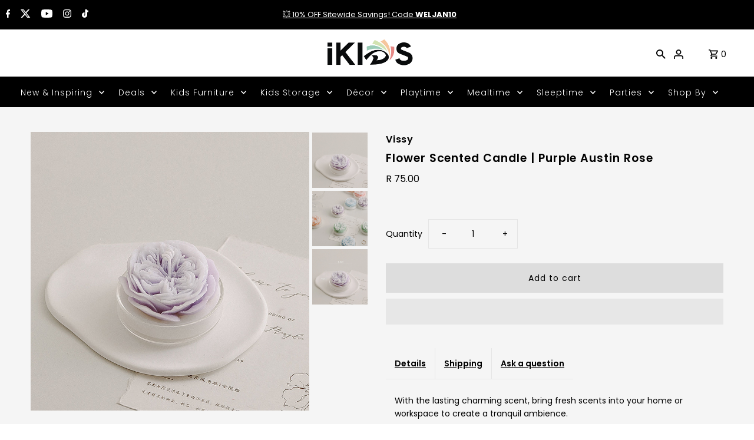

--- FILE ---
content_type: text/html; charset=utf-8
request_url: https://www.ikids.co.za/products/scented-candle-purple-austin-rose
body_size: 70604
content:
<!DOCTYPE html>
<html class="no-js" lang="en">
<head> 
<!-- Google Tag Manager -->
<script>(function(w,d,s,l,i){w[l]=w[l]||[];w[l].push({'gtm.start':
new Date().getTime(),event:'gtm.js'});var f=d.getElementsByTagName(s)[0],
j=d.createElement(s),dl=l!='dataLayer'?'&l='+l:'';j.async=true;j.src=
'https://www.googletagmanager.com/gtm.js?id='+i+dl;f.parentNode.insertBefore(j,f);
})(window,document,'script','dataLayer','GTM-5KGRGJNF');</script>
<!-- End Google Tag Manager -->



<link rel="preload" as="image" href="//www.ikids.co.za/cdn/shop/products/Purple_38850bf6-781b-4f69-a6d6-3b1da686a7bd_800x.jpg?v=1669635184">




<link rel="preconnect" href="//fonts.shopifycdn.com/" crossorigin>
<link rel="preconnect" href="//cdn.shopify.com/" crossorigin>
<link rel="preconnect" href="//v.shopify.com/" crossorigin>
<link rel="dns-prefetch" href="//www.ikids.co.za" crossorigin>
<link rel="dns-prefetch" href="//ikids-living.myshopify.com" crossorigin>
<link rel="dns-prefetch" href="//cdn.shopify.com" crossorigin>
<link rel="dns-prefetch" href="//v.shopify.com" crossorigin>
<link rel="dns-prefetch" href="//fonts.shopifycdn.com" crossorigin>
<script>
  YETT_BLACKLIST = [/productreviews/,/nfcube/]
  !function(t,e){"object"==typeof exports&&"undefined"!=typeof module?e(exports):"function"==typeof define&&define.amd?define(["exports"],e):e(t.yett={})}(this,function(t){"use strict";var e={blacklist:window.YETT_BLACKLIST,whitelist:window.YETT_WHITELIST},r={blacklisted:[]},n=function(t,r){return t&&(!r||"javascript/blocked"!==r)&&(!e.blacklist||e.blacklist.some(function(e){return e.test(t)}))&&(!e.whitelist||e.whitelist.every(function(e){return!e.test(t)}))},i=function(t){var r=t.getAttribute("src");return e.blacklist&&e.blacklist.every(function(t){return!t.test(r)})||e.whitelist&&e.whitelist.some(function(t){return t.test(r)})},c=new MutationObserver(function(t){t.forEach(function(t){for(var e=t.addedNodes,i=function(t){var i=e[t];if(1===i.nodeType&&"SCRIPT"===i.tagName){var c=i.src,o=i.type;if(n(c,o)){r.blacklisted.push(i.cloneNode()),i.type="javascript/blocked";i.addEventListener("beforescriptexecute",function t(e){"javascript/blocked"===i.getAttribute("type")&&e.preventDefault(),i.removeEventListener("beforescriptexecute",t)}),i.parentElement.removeChild(i)}}},c=0;c<e.length;c++)i(c)})});c.observe(document.documentElement,{childList:!0,subtree:!0});var o=document.createElement;document.createElement=function(){for(var t=arguments.length,e=Array(t),r=0;r<t;r++)e[r]=arguments[r];if("script"!==e[0].toLowerCase())return o.bind(document).apply(void 0,e);var i=o.bind(document).apply(void 0,e),c=i.setAttribute.bind(i);return Object.defineProperties(i,{src:{get:function(){return i.getAttribute("src")},set:function(t){return n(t,i.type)&&c("type","javascript/blocked"),c("src",t),!0}},type:{set:function(t){var e=n(i.src,i.type)?"javascript/blocked":t;return c("type",e),!0}}}),i.setAttribute=function(t,e){"type"===t||"src"===t?i[t]=e:HTMLScriptElement.prototype.setAttribute.call(i,t,e)},i};var l=function(t){if(Array.isArray(t)){for(var e=0,r=Array(t.length);e<t.length;e++)r[e]=t[e];return r}return Array.from(t)},a=new RegExp("[|\\{}()[\\]^$+*?.]","g");t.unblock=function(){for(var t=arguments.length,n=Array(t),o=0;o<t;o++)n[o]=arguments[o];n.length<1?(e.blacklist=[],e.whitelist=[]):(e.blacklist&&(e.blacklist=e.blacklist.filter(function(t){return n.every(function(e){return!t.test(e)})})),e.whitelist&&(e.whitelist=[].concat(l(e.whitelist),l(n.map(function(t){var r=".*"+t.replace(a,"\\$&")+".*";return e.whitelist.find(function(t){return t.toString()===r.toString()})?null:new RegExp(r)}).filter(Boolean)))));for(var s=document.querySelectorAll('script[type="javascript/blocked"]'),u=0;u<s.length;u++){var p=s[u];i(p)&&(p.type="application/javascript",r.blacklisted.push(p),p.parentElement.removeChild(p))}var d=0;[].concat(l(r.blacklisted)).forEach(function(t,e){if(i(t)){var n=document.createElement("script");n.setAttribute("src",t.src),n.setAttribute("type","application/javascript"),document.head.appendChild(n),r.blacklisted.splice(e-d,1),d++}}),e.blacklist&&e.blacklist.length<1&&c.disconnect()},Object.defineProperty(t,"__esModule",{value:!0})});
</script>
<script type="application/ld+json">
{
  "@context": "https://schema.org",
  "@type": "FAQPage",
  "mainEntity": [
    {
      "@type": "Question",
      "name": "Is it safe to shop with you?",
      "acceptedAnswer": {
        "@type": "Answer",
        "text": "We take the security of your payment and personal information seriously, and the information received will be kept confidential. Your information will never be given or sold to a third party."
      }
    },
  {
      "@type": "Question",
      "name": "What payment methods do you accept?",
      "acceptedAnswer": {
        "@type": "Answer",
        "text": "We accept payment by the following methods: EFT, Visa or MasterCard, Instant EFT, Zapper, Mobicred, Currency."
      }
    },
  {
      "@type": "Question",
      "name": "What do I do if I forgot my password?",
      "acceptedAnswer": {
        "@type": "Answer",
        "text": "On the Login page click on the link next to 'Forgot your password?' and enter the email address that your account was registered with and click 'Submit'. We will email you a link to this email address which you can click on to reset your password."
      }
    },
  {
      "@type": "Question",
      "name": "Colours",
      "acceptedAnswer": {
        "@type": "Answer",
        "text": "We have made every effort to display our product colours on our website accurately. However, please note that colours vary a bit due to the monitor they are viewed on."
      }
    },
  {
      "@type": "Question",
      "name": "Price Adjustment",
      "acceptedAnswer": {
        "@type": "Answer",
        "text": "Prices are based on current costs and therefore subject to change without notice."
      }
    },
  {
      "@type": "Question",
      "name": "Disclaimer",
      "acceptedAnswer": {
        "@type": "Answer",
        "text": "By visiting our site, you agree that you will not copy, print, download or otherwise reproduce any part of our products by any means. You agree that neither us nor its owners shall be liable for any direct, consequential or incidental damages arising from any aspect of your order, including but not limited to products, printing or delivery. We do not warrant late deliveries due to shipping delays, manufacturer backorders, or colour variations. You agree to allow us to label the backside of note cards with our logo and website information."
      }
    },
  {
      "@type": "Question",
      "name": "How do I enter my discount code?",
      "acceptedAnswer": {
        "@type": "Answer",
        "text": "Head to the checkout as usual, enter your gift card or discount code in the code box, found within the order summary box. We are not able to apply a discount code to an order once the order is completed so please make sure you have applied the code prior to confirming your order at Checkout. If you are having problems with your discount code please ensure it is still valid or has spelling mistakes."
      }
    },
  {
      "@type": "Question",
      "name": "My order is a gift. Do you gift wrap?",
      "acceptedAnswer": {
        "@type": "Answer",
        "text": "At this point, we don't offer a gift-wrapping service."
      }
    },
  {
      "@type": "Question",
      "name": "When will I receive my order?",
      "acceptedAnswer": {
        "@type": "Answer",
        "text": "Most orders are printed and shipped within 5 business days. Please allow an additional 2-7 days for shipping. For Pre-Order items, please wait for our notification when items arrive with the expected date of delivery."
      }
    },
  {
      "@type": "Question",
      "name": "Can you rush my order?",
      "acceptedAnswer": {
        "@type": "Answer",
        "text": "Occasionally we may be able to rush an order. Please contact us before placing your order and let us know what item(s) you're planning on ordering, when you need them by, and where they need to be shipped to. We'll let you know what rush options are available, if any."
      }
    },
    {
      "@type": "Question",
      "name": "How do I cancel my order?",
      "acceptedAnswer": {
        "@type": "Answer",
        "text": "You can cancel your order any time before it ships by warehouse or submit a Support Request. Please include your order number. If the parcel has been collected by a courier company, a delivery fee will be charged and deducted from refunds."
      }
    },
  {
      "@type": "Question",
      "name": "I missed the latest sale, can I get it at the sale price?",
      "acceptedAnswer": {
        "@type": "Answer",
        "text": "When a sale is on, you will clearly be informed about the end date of the sale. If an item goes back to its original price after the sale ends, we will not be able to honour the price it was displayed as during the promotion, we are not able to amend the order manually. As much as we love to offer you great saving possibilities during sales, they unfortunately have to come to an end."
      }
    },
  {
      "@type": "Question",
      "name": "What if I order something that is out of stock?",
      "acceptedAnswer": {
        "@type": "Answer",
        "text": "If a product goes out of stock, it will reflect as such on the website or will no longer be visible. We do our best to prevent sales of products that are out of stock, but due to the digital nature of our business the opportunity exists for an item to go out of stock after an order is placed. If you have already ordered the product on the website when it goes out of stock, we’ll let you know. You will then have the option to be refunded for any amount already paid by you."
      }
    },
  {
      "@type": "Question",
      "name": "Do you handle pre-order items?",
      "acceptedAnswer": {
        "@type": "Answer",
        "text": "Yes, we accept requests for pre-order items. A pre-order is an order you can make for an item that we usually keep in stock, but have run out of. Even if we currently don't have stock of the item you want, we can still get it for you! (With a little added wait.)"
      }
    },
  {
      "@type": "Question",
      "name": "Where can I find the pre-order items estimated date of delivery?",
      "acceptedAnswer": {
        "@type": "Answer",
        "text": "Under the Pre-Order button on some of our items, you will see an Expected Arrival Date."
      }
    },
  {
      "@type": "Question",
      "name": "Can I combine in stock and pre-order items?",
      "acceptedAnswer": {
        "@type": "Answer",
        "text": "We advise that you place orders for in stock and pre-order items separately, so that the in stock items you've purchased can reach you faster. However, if you don't mind the wait, we will reserve all the stock for you and ship them all together when your pre-ordered items are ready. If you place an order for multiple pre-order items, we will ship the order when all your items are ready."
      }
    },
  {
      "@type": "Question",
      "name": "Do you deliver throughout South Africa?",
      "acceptedAnswer": {
        "@type": "Answer",
        "text": "Yes, we operate countrywide and deliver anywhere in South Africa."
      }
    },
  {
      "@type": "Question",
      "name": "What are your shipping rates?",
      "acceptedAnswer": {
        "@type": "Answer",
        "text": "We offer free delivery on orders you place over R500. Orders less than R500 will be charged R100 standard fee for main centres or R200 for regional areas."
      }
    },
  {
      "@type": "Question",
      "name": "What is your return policy?",
      "acceptedAnswer": {
        "@type": "Answer",
        "text": "You can return or exchange your order within 7 days of the date of delivery. You will be responsible for the shipping costs of returning the item to us. Then you can choose something else from the shop or we will offer you a refund once we have received the item unopened and in saleable condition."
      }
    },
  {
      "@type": "Question",
      "name": "How do I return or exchange a product?",
      "acceptedAnswer": {
        "@type": "Answer",
        "text": "You can request a return by logging into our return center or finding the option in your iKids account, find the product you wish to exchange or return and complete the request form, once you have made the request we will arrange collection or replacement."
      }
    },
  {
      "@type": "Question",
      "name": "How long does it take to process a refund?",
      "acceptedAnswer": {
        "@type": "Answer",
        "text": "We usually process refunds within 2 business days. However, another few business days might be necessary for the refund to appear on your account or your bank statement. If, after several days, the refund is still not processed by your payment authority, you can contact us or your card bank which will be more adequate to work with you to resolve the issue."
      }
    }
    // Add more questions and answers as needed
  ]
}
</script>


<script type="application/ld+json">
{
  "@context": "http://schema.org",
  "@type": "WebSite",
  "url": "https://www.ikids.co.za",
  "potentialAction": {
    "@type": "SearchAction",
    "target": "https://www.ikids.co.za/search?q={search_term_string}",
    "query-input": "required name=search_term_string"
  }
}
</script>

<script type="application/ld+json">
{
  "@context": "https://schema.org",
  "@type": "BreadcrumbList",
  "itemListElement": [
    {
      "@type": "ListItem",
      "position": 1,
      "name": "Home",
      "item": "https://www.ikids.co.za"
    }
    
      
        ,{
          "@type": "ListItem",
          "position": 2,
          "name": "Flower Scented Candle | Purple Austin Rose",
          "item": "https://www.ikids.co.za/products/scented-candle-purple-austin-rose"
        }
      
    
  ]
}
</script>






  



  <meta charset="utf-8" />
  <meta name="viewport" content="width=device-width,initial-scale=1,minimum-scale=1">

  <!-- Establish early connection to external domains -->
  <link rel="preconnect" href="https://cdn.shopify.com" crossorigin>
  <link rel="preconnect" href="https://fonts.shopify.com" crossorigin>
  <link rel="preconnect" href="https://monorail-edge.shopifysvc.com">
  <link rel="preconnect" href="//ajax.googleapis.com" crossorigin /><!-- Preload onDomain stylesheets and script libraries -->
  <link rel="preload" href="//www.ikids.co.za/cdn/shop/t/87/assets/stylesheet.css?v=8971493899957307271762786831" as="style">
  <link rel="preload" as="font" href="//www.ikids.co.za/cdn/fonts/poppins/poppins_n4.0ba78fa5af9b0e1a374041b3ceaadf0a43b41362.woff2" type="font/woff2" crossorigin>
  <link rel="preload" as="font" href="//www.ikids.co.za/cdn/fonts/poppins/poppins_n3.05f58335c3209cce17da4f1f1ab324ebe2982441.woff2" type="font/woff2" crossorigin>
  <link rel="preload" as="font" href="//www.ikids.co.za/cdn/fonts/poppins/poppins_n6.aa29d4918bc243723d56b59572e18228ed0786f6.woff2" type="font/woff2" crossorigin>
  <link rel="preload" href="//www.ikids.co.za/cdn/shop/t/87/assets/eventemitter3.min.js?v=27939738353326123541687584739" as="script"><link rel="preload" href="//www.ikids.co.za/cdn/shop/t/87/assets/theme.js?v=42365550989316194311721349052" as="script">
<script src="//www.ikids.co.za/cdn/shop/t/87/assets/preconnect.js?v=168503291657490215221687584739" type="text/javascript"></script>
  <link rel="shortcut icon" href="//www.ikids.co.za/cdn/shop/files/ikids-s_ce5f7e54-b9b9-43f7-afea-8b0561da17fa.png?crop=center&height=32&v=1669104626&width=32" type="image/png" />
  <link rel="canonical" href="https://www.ikids.co.za/products/scented-candle-purple-austin-rose" />

<!-- Canonical -->

  <link rel="canonical" href="https://www.ikids.co.za/products/scented-candle-purple-austin-rose" />


<!-- Title -->
<title>Flower Scented Candle | Purple Austin Rose
| iKids
</title>

<!-- Meta Description -->

  <meta name="description" content="With the lasting charming scent, bring fresh scents into your home or workspace to create a tranquil ambience.
This rose shaped 3D natural perfume ..." />



<!-- Open Graph / Facebook -->
<meta property="og:site_name" content="iKids">
<meta property="og:type" content="product">
<meta property="og:title" content="Austin Rose Shaped Scented Candle | Natural Fruit Perfume Aromatherapy">
<meta property="og:description" content="With the lasting charming scent, bring fresh scents into your home or workspace to create a tranquil ambience. This magic rose-shaped 3D natural perfume scented candle is great for photo props, home decorations, wedding souvenirs, holiday gifts etc.">
<meta property="og:url" content="https://www.ikids.co.za/products/scented-candle-purple-austin-rose">

  <meta property="og:image" content="https://www.ikids.co.za/cdn/shop/products/Purple_38850bf6-781b-4f69-a6d6-3b1da686a7bd_1200x1200.jpg?v=1669635184">


<!-- Twitter Card -->
<meta name="twitter:card" content="summary_large_image">
<meta name="twitter:title" content="Austin Rose Shaped Scented Candle | Natural Fruit Perfume Aromatherapy">
<meta name="twitter:description" content="With the lasting charming scent, bring fresh scents into your home or workspace to create a tranquil ambience. This magic rose-shaped 3D natural perfume scented candle is great for photo props, home decorations, wedding souvenirs, holiday gifts etc.">

  <meta name="twitter:image" content="https://www.ikids.co.za/cdn/shop/products/Purple_38850bf6-781b-4f69-a6d6-3b1da686a7bd_1200x1200.jpg?v=1669635184">


  
<meta property="og:image" content="http://www.ikids.co.za/cdn/shop/products/Purple_38850bf6-781b-4f69-a6d6-3b1da686a7bd.jpg?v=1669635184&width=1024">
  <meta property="og:image:secure_url" content="https://www.ikids.co.za/cdn/shop/products/Purple_38850bf6-781b-4f69-a6d6-3b1da686a7bd.jpg?v=1669635184&width=1024">
  <meta property="og:image:width" content="750">
  <meta property="og:image:height" content="750">
<meta property="og:site_name" content="iKids">



  <meta name="twitter:card" content="summary">


  <meta name="twitter:site" content="@iKidsZA">



  <meta name="twitter:title" content="Flower Scented Candle | Purple Austin Rose">
  <meta name="twitter:description" content="With the lasting charming scent, bring fresh scents into your home or workspace to create a tranquil ambience.
This rose shaped 3D natural perfume scented candle is great for photo props, home decorat">
  <meta name="twitter:image" content="https://www.ikids.co.za/cdn/shop/products/Purple_38850bf6-781b-4f69-a6d6-3b1da686a7bd.jpg?v=1669635184&width=1024">
  <meta name="twitter:image:width" content="480">
  <meta name="twitter:image:height" content="480">


  
  <script type="application/ld+json">
   {
     "@context": "https://schema.org",
     "@type": "Product",
     "id": "scented-candle-purple-austin-rose",
     "url": "//products/scented-candle-purple-austin-rose",
     "image": "//www.ikids.co.za/cdn/shop/products/Purple_38850bf6-781b-4f69-a6d6-3b1da686a7bd.jpg?v=1669635184&width=1024",
     "name": "Flower Scented Candle | Purple Austin Rose",
     "brand": {
        "@type": "Brand",
        "name": "Vissy"
      },
     "description": "With the lasting charming scent, bring fresh scents into your home or workspace to create a tranquil ambience.
This rose shaped 3D natural perfume scented candle is great for photo props, home decorations, wedding souvenirs, holiday gifts etc.
 
FEATURES: 

Product Size: 6.5 x 6.5 x 4 cm
Package Size: 7 x 7 x 5 cm
Scent: French Lavender
One Flower per Box
Hand made, each candle is different
With Transparent Glass Base
","sku": "CANDFR-ROSPP-F2-4","offers": [
       
       {
         "@type": "Offer",
         "price": "75.00",
         "priceCurrency": "ZAR",
         "availability" : "http://schema.org/InStock",
         "priceValidUntil": "2030-01-01",
         "url": "/products/scented-candle-purple-austin-rose"
       }
       
    ]}
  </script>


  <style data-shopify>
:root {
    --main-family: Poppins, sans-serif;
    --main-weight: 400;
    --main-style: normal;
    --nav-family: Poppins, sans-serif;
    --nav-weight: 300;
    --nav-style: normal;
    --heading-family: Poppins, sans-serif;
    --heading-weight: 600;
    --heading-style: normal;

    --announcement-size: 13px;
    --font-size: 14px;
    --h1-size: 19px;
    --h2-size: 17px;
    --h3-size: 16px;
    --h4-size: calc(var(--font-size) + 2px);
    --h5-size: calc(var(--font-size) + 1px);
    --nav-size: 14px;
    --border-weight: 3px;
    --top-bar-background: #000000;
    --top-bar-color: #ffffff;
    --social-links: #000000;
    --header-background: #ffffff;
    --cart-links: #000000;
    --header-float-color: #ffffff;
    --background: #ffffff;
    --heading-color: #000000;
    --hero-color: #ffffff;
    --text-color: #000000;
    --sale-color: #bc0000;
    --dotted-color: #e5e5e5;
    --button-color: #000000;
    --button-text: #ffffff;
    --button-hover: #000000;
    --button-text-hover: #ffffff;
    --secondary-button-color: #ddd;
    --secondary-button-text: #000;
    --navigation: #000000;
    --nav-color: #ffffff;
    --nav-hover-color: #ffffff;
    --nav-hover-link-color: #000000;
    --new-background: #e2e2e2;
    --new-text: #000000;
    --sale-background: #af0000;
    --sale-text: #ffffff;
    --soldout-background: #222;
    --soldout-text: #ffffff;
    --footer-background: #ffffff;
    --footer-color: #000000;
    --footer-border: #e5e5e5;
    --error-msg-dark: #e81000;
    --error-msg-light: #ffeae8;
    --success-msg-dark: #007f5f;
    --success-msg-light: #e5fff8;
    --free-shipping-bg: #313131;
    --free-shipping-text: #fff;
    --error-color: #c60808;
    --error-color-light: #fdd0d0;
    --keyboard-focus-color: #cccccc;
    --keyboard-focus-border-style: dotted;
    --keyboard-focus-border-weight: 1;
    --icon-border-color: #e6e6e6;
    --thumbnail-slider-outline-color: #666666;
    --price-unit-price-color: #999999;
    --select-arrow-bg: url(//www.ikids.co.za/cdn/shop/t/87/assets/select-arrow.png?v=112595941721225094991687584739);
    --product-info-align: left;
    --color-filter-size: 18px;
    --color-body-text: var(--text-color);
    --color-body: var(--background);
    --color-bg: var(--background);
    --disabled-text: #808080;
    --section-padding: 45px;
    --button-border-radius: 0px;

    --star-active: rgb(0, 0, 0);
    --star-inactive: rgb(204, 204, 204);

    --section-background: #ffffff;
    --section-overlay-color: 0, 0, 0;
    --section-overlay-opacity: 0;
    --section-button-size: 14px;


  }
  @media (max-width: 740px) {
    :root {
      --font-size: calc(14px - (14px * 0.15));
      --nav-size: calc(14px - (14px * 0.15));
      --h1-size: calc(19px - (19px * 0.15));
      --h2-size: calc(17px - (17px * 0.15));
      --h3-size: calc(16px - (16px * 0.15));
    }
  }
</style>


  <link rel="stylesheet" href="//www.ikids.co.za/cdn/shop/t/87/assets/stylesheet.css?v=8971493899957307271762786831" type="text/css">

  <style>
  @font-face {
  font-family: Poppins;
  font-weight: 400;
  font-style: normal;
  font-display: swap;
  src: url("//www.ikids.co.za/cdn/fonts/poppins/poppins_n4.0ba78fa5af9b0e1a374041b3ceaadf0a43b41362.woff2") format("woff2"),
       url("//www.ikids.co.za/cdn/fonts/poppins/poppins_n4.214741a72ff2596839fc9760ee7a770386cf16ca.woff") format("woff");
}

  @font-face {
  font-family: Poppins;
  font-weight: 300;
  font-style: normal;
  font-display: swap;
  src: url("//www.ikids.co.za/cdn/fonts/poppins/poppins_n3.05f58335c3209cce17da4f1f1ab324ebe2982441.woff2") format("woff2"),
       url("//www.ikids.co.za/cdn/fonts/poppins/poppins_n3.6971368e1f131d2c8ff8e3a44a36b577fdda3ff5.woff") format("woff");
}

  @font-face {
  font-family: Poppins;
  font-weight: 600;
  font-style: normal;
  font-display: swap;
  src: url("//www.ikids.co.za/cdn/fonts/poppins/poppins_n6.aa29d4918bc243723d56b59572e18228ed0786f6.woff2") format("woff2"),
       url("//www.ikids.co.za/cdn/fonts/poppins/poppins_n6.5f815d845fe073750885d5b7e619ee00e8111208.woff") format("woff");
}

  @font-face {
  font-family: Poppins;
  font-weight: 700;
  font-style: normal;
  font-display: swap;
  src: url("//www.ikids.co.za/cdn/fonts/poppins/poppins_n7.56758dcf284489feb014a026f3727f2f20a54626.woff2") format("woff2"),
       url("//www.ikids.co.za/cdn/fonts/poppins/poppins_n7.f34f55d9b3d3205d2cd6f64955ff4b36f0cfd8da.woff") format("woff");
}

  @font-face {
  font-family: Poppins;
  font-weight: 400;
  font-style: italic;
  font-display: swap;
  src: url("//www.ikids.co.za/cdn/fonts/poppins/poppins_i4.846ad1e22474f856bd6b81ba4585a60799a9f5d2.woff2") format("woff2"),
       url("//www.ikids.co.za/cdn/fonts/poppins/poppins_i4.56b43284e8b52fc64c1fd271f289a39e8477e9ec.woff") format("woff");
}

  @font-face {
  font-family: Poppins;
  font-weight: 700;
  font-style: italic;
  font-display: swap;
  src: url("//www.ikids.co.za/cdn/fonts/poppins/poppins_i7.42fd71da11e9d101e1e6c7932199f925f9eea42d.woff2") format("woff2"),
       url("//www.ikids.co.za/cdn/fonts/poppins/poppins_i7.ec8499dbd7616004e21155106d13837fff4cf556.woff") format("woff");
}

  </style>

<script>window.performance && window.performance.mark && window.performance.mark('shopify.content_for_header.start');</script><meta name="google-site-verification" content="wbcSs12qy6p0IHHpHsTS0vdZlfI5KSXEbtQkI639Z1E">
<meta name="facebook-domain-verification" content="17bg6bi8ppdb7vwdwqw51pli2qp0lw">
<meta name="facebook-domain-verification" content="9m26y2n6cvpphsm9cbp9qgrsh747fo">
<meta id="shopify-digital-wallet" name="shopify-digital-wallet" content="/22417409/digital_wallets/dialog">
<link rel="alternate" type="application/json+oembed" href="https://www.ikids.co.za/products/scented-candle-purple-austin-rose.oembed">
<script async="async" src="/checkouts/internal/preloads.js?locale=en-ZA"></script>
<script id="shopify-features" type="application/json">{"accessToken":"ec2c80f6827d94a9dff732914b13ce17","betas":["rich-media-storefront-analytics"],"domain":"www.ikids.co.za","predictiveSearch":true,"shopId":22417409,"locale":"en"}</script>
<script>var Shopify = Shopify || {};
Shopify.shop = "ikids-living.myshopify.com";
Shopify.locale = "en";
Shopify.currency = {"active":"ZAR","rate":"1.0"};
Shopify.country = "ZA";
Shopify.theme = {"name":"Fashionopolism latest","id":136700068092,"schema_name":"Fashionopolism","schema_version":"8.2.0","theme_store_id":141,"role":"main"};
Shopify.theme.handle = "null";
Shopify.theme.style = {"id":null,"handle":null};
Shopify.cdnHost = "www.ikids.co.za/cdn";
Shopify.routes = Shopify.routes || {};
Shopify.routes.root = "/";</script>
<script type="module">!function(o){(o.Shopify=o.Shopify||{}).modules=!0}(window);</script>
<script>!function(o){function n(){var o=[];function n(){o.push(Array.prototype.slice.apply(arguments))}return n.q=o,n}var t=o.Shopify=o.Shopify||{};t.loadFeatures=n(),t.autoloadFeatures=n()}(window);</script>
<script id="shop-js-analytics" type="application/json">{"pageType":"product"}</script>
<script defer="defer" async type="module" src="//www.ikids.co.za/cdn/shopifycloud/shop-js/modules/v2/client.init-shop-cart-sync_BT-GjEfc.en.esm.js"></script>
<script defer="defer" async type="module" src="//www.ikids.co.za/cdn/shopifycloud/shop-js/modules/v2/chunk.common_D58fp_Oc.esm.js"></script>
<script defer="defer" async type="module" src="//www.ikids.co.za/cdn/shopifycloud/shop-js/modules/v2/chunk.modal_xMitdFEc.esm.js"></script>
<script type="module">
  await import("//www.ikids.co.za/cdn/shopifycloud/shop-js/modules/v2/client.init-shop-cart-sync_BT-GjEfc.en.esm.js");
await import("//www.ikids.co.za/cdn/shopifycloud/shop-js/modules/v2/chunk.common_D58fp_Oc.esm.js");
await import("//www.ikids.co.za/cdn/shopifycloud/shop-js/modules/v2/chunk.modal_xMitdFEc.esm.js");

  window.Shopify.SignInWithShop?.initShopCartSync?.({"fedCMEnabled":true,"windoidEnabled":true});

</script>
<script>(function() {
  var isLoaded = false;
  function asyncLoad() {
    if (isLoaded) return;
    isLoaded = true;
    var urls = ["https:\/\/cookie-bar.conversionbear.com\/script?app=cookie_consent\u0026shop=ikids-living.myshopify.com","https:\/\/justviewed.prezenapps.com\/public\/js\/recent-app.js?shop=ikids-living.myshopify.com","https:\/\/script.pop-convert.com\/new-micro\/production.pc.min.js?unique_id=ikids-living.myshopify.com\u0026shop=ikids-living.myshopify.com","https:\/\/cdn.s3.pop-convert.com\/pcjs.production.min.js?unique_id=ikids-living.myshopify.com\u0026shop=ikids-living.myshopify.com","https:\/\/storage.nfcube.com\/instafeed-51e198449c63351189bdca4f01cf77c4.js?shop=ikids-living.myshopify.com","https:\/\/img0.socialshopwave.com\/ssw-empty.js?shop=ikids-living.myshopify.com"];
    for (var i = 0; i < urls.length; i++) {
      var s = document.createElement('script');
      s.type = 'text/javascript';
      s.async = true;
      s.src = urls[i];
      var x = document.getElementsByTagName('script')[0];
      x.parentNode.insertBefore(s, x);
    }
  };
  if(window.attachEvent) {
    window.attachEvent('onload', asyncLoad);
  } else {
    window.addEventListener('load', asyncLoad, false);
  }
})();</script>
<script id="__st">var __st={"a":22417409,"offset":7200,"reqid":"1121f871-71c7-4466-bee6-3b1b79ed0322-1769419301","pageurl":"www.ikids.co.za\/products\/scented-candle-purple-austin-rose","u":"e747d9491dba","p":"product","rtyp":"product","rid":6101809791145};</script>
<script>window.ShopifyPaypalV4VisibilityTracking = true;</script>
<script id="captcha-bootstrap">!function(){'use strict';const t='contact',e='account',n='new_comment',o=[[t,t],['blogs',n],['comments',n],[t,'customer']],c=[[e,'customer_login'],[e,'guest_login'],[e,'recover_customer_password'],[e,'create_customer']],r=t=>t.map((([t,e])=>`form[action*='/${t}']:not([data-nocaptcha='true']) input[name='form_type'][value='${e}']`)).join(','),a=t=>()=>t?[...document.querySelectorAll(t)].map((t=>t.form)):[];function s(){const t=[...o],e=r(t);return a(e)}const i='password',u='form_key',d=['recaptcha-v3-token','g-recaptcha-response','h-captcha-response',i],f=()=>{try{return window.sessionStorage}catch{return}},m='__shopify_v',_=t=>t.elements[u];function p(t,e,n=!1){try{const o=window.sessionStorage,c=JSON.parse(o.getItem(e)),{data:r}=function(t){const{data:e,action:n}=t;return t[m]||n?{data:e,action:n}:{data:t,action:n}}(c);for(const[e,n]of Object.entries(r))t.elements[e]&&(t.elements[e].value=n);n&&o.removeItem(e)}catch(o){console.error('form repopulation failed',{error:o})}}const l='form_type',E='cptcha';function T(t){t.dataset[E]=!0}const w=window,h=w.document,L='Shopify',v='ce_forms',y='captcha';let A=!1;((t,e)=>{const n=(g='f06e6c50-85a8-45c8-87d0-21a2b65856fe',I='https://cdn.shopify.com/shopifycloud/storefront-forms-hcaptcha/ce_storefront_forms_captcha_hcaptcha.v1.5.2.iife.js',D={infoText:'Protected by hCaptcha',privacyText:'Privacy',termsText:'Terms'},(t,e,n)=>{const o=w[L][v],c=o.bindForm;if(c)return c(t,g,e,D).then(n);var r;o.q.push([[t,g,e,D],n]),r=I,A||(h.body.append(Object.assign(h.createElement('script'),{id:'captcha-provider',async:!0,src:r})),A=!0)});var g,I,D;w[L]=w[L]||{},w[L][v]=w[L][v]||{},w[L][v].q=[],w[L][y]=w[L][y]||{},w[L][y].protect=function(t,e){n(t,void 0,e),T(t)},Object.freeze(w[L][y]),function(t,e,n,w,h,L){const[v,y,A,g]=function(t,e,n){const i=e?o:[],u=t?c:[],d=[...i,...u],f=r(d),m=r(i),_=r(d.filter((([t,e])=>n.includes(e))));return[a(f),a(m),a(_),s()]}(w,h,L),I=t=>{const e=t.target;return e instanceof HTMLFormElement?e:e&&e.form},D=t=>v().includes(t);t.addEventListener('submit',(t=>{const e=I(t);if(!e)return;const n=D(e)&&!e.dataset.hcaptchaBound&&!e.dataset.recaptchaBound,o=_(e),c=g().includes(e)&&(!o||!o.value);(n||c)&&t.preventDefault(),c&&!n&&(function(t){try{if(!f())return;!function(t){const e=f();if(!e)return;const n=_(t);if(!n)return;const o=n.value;o&&e.removeItem(o)}(t);const e=Array.from(Array(32),(()=>Math.random().toString(36)[2])).join('');!function(t,e){_(t)||t.append(Object.assign(document.createElement('input'),{type:'hidden',name:u})),t.elements[u].value=e}(t,e),function(t,e){const n=f();if(!n)return;const o=[...t.querySelectorAll(`input[type='${i}']`)].map((({name:t})=>t)),c=[...d,...o],r={};for(const[a,s]of new FormData(t).entries())c.includes(a)||(r[a]=s);n.setItem(e,JSON.stringify({[m]:1,action:t.action,data:r}))}(t,e)}catch(e){console.error('failed to persist form',e)}}(e),e.submit())}));const S=(t,e)=>{t&&!t.dataset[E]&&(n(t,e.some((e=>e===t))),T(t))};for(const o of['focusin','change'])t.addEventListener(o,(t=>{const e=I(t);D(e)&&S(e,y())}));const B=e.get('form_key'),M=e.get(l),P=B&&M;t.addEventListener('DOMContentLoaded',(()=>{const t=y();if(P)for(const e of t)e.elements[l].value===M&&p(e,B);[...new Set([...A(),...v().filter((t=>'true'===t.dataset.shopifyCaptcha))])].forEach((e=>S(e,t)))}))}(h,new URLSearchParams(w.location.search),n,t,e,['guest_login'])})(!0,!0)}();</script>
<script integrity="sha256-4kQ18oKyAcykRKYeNunJcIwy7WH5gtpwJnB7kiuLZ1E=" data-source-attribution="shopify.loadfeatures" defer="defer" src="//www.ikids.co.za/cdn/shopifycloud/storefront/assets/storefront/load_feature-a0a9edcb.js" crossorigin="anonymous"></script>
<script data-source-attribution="shopify.dynamic_checkout.dynamic.init">var Shopify=Shopify||{};Shopify.PaymentButton=Shopify.PaymentButton||{isStorefrontPortableWallets:!0,init:function(){window.Shopify.PaymentButton.init=function(){};var t=document.createElement("script");t.src="https://www.ikids.co.za/cdn/shopifycloud/portable-wallets/latest/portable-wallets.en.js",t.type="module",document.head.appendChild(t)}};
</script>
<script data-source-attribution="shopify.dynamic_checkout.buyer_consent">
  function portableWalletsHideBuyerConsent(e){var t=document.getElementById("shopify-buyer-consent"),n=document.getElementById("shopify-subscription-policy-button");t&&n&&(t.classList.add("hidden"),t.setAttribute("aria-hidden","true"),n.removeEventListener("click",e))}function portableWalletsShowBuyerConsent(e){var t=document.getElementById("shopify-buyer-consent"),n=document.getElementById("shopify-subscription-policy-button");t&&n&&(t.classList.remove("hidden"),t.removeAttribute("aria-hidden"),n.addEventListener("click",e))}window.Shopify?.PaymentButton&&(window.Shopify.PaymentButton.hideBuyerConsent=portableWalletsHideBuyerConsent,window.Shopify.PaymentButton.showBuyerConsent=portableWalletsShowBuyerConsent);
</script>
<script>
  function portableWalletsCleanup(e){e&&e.src&&console.error("Failed to load portable wallets script "+e.src);var t=document.querySelectorAll("shopify-accelerated-checkout .shopify-payment-button__skeleton, shopify-accelerated-checkout-cart .wallet-cart-button__skeleton"),e=document.getElementById("shopify-buyer-consent");for(let e=0;e<t.length;e++)t[e].remove();e&&e.remove()}function portableWalletsNotLoadedAsModule(e){e instanceof ErrorEvent&&"string"==typeof e.message&&e.message.includes("import.meta")&&"string"==typeof e.filename&&e.filename.includes("portable-wallets")&&(window.removeEventListener("error",portableWalletsNotLoadedAsModule),window.Shopify.PaymentButton.failedToLoad=e,"loading"===document.readyState?document.addEventListener("DOMContentLoaded",window.Shopify.PaymentButton.init):window.Shopify.PaymentButton.init())}window.addEventListener("error",portableWalletsNotLoadedAsModule);
</script>

<script type="module" src="https://www.ikids.co.za/cdn/shopifycloud/portable-wallets/latest/portable-wallets.en.js" onError="portableWalletsCleanup(this)" crossorigin="anonymous"></script>
<script nomodule>
  document.addEventListener("DOMContentLoaded", portableWalletsCleanup);
</script>

<link id="shopify-accelerated-checkout-styles" rel="stylesheet" media="screen" href="https://www.ikids.co.za/cdn/shopifycloud/portable-wallets/latest/accelerated-checkout-backwards-compat.css" crossorigin="anonymous">
<style id="shopify-accelerated-checkout-cart">
        #shopify-buyer-consent {
  margin-top: 1em;
  display: inline-block;
  width: 100%;
}

#shopify-buyer-consent.hidden {
  display: none;
}

#shopify-subscription-policy-button {
  background: none;
  border: none;
  padding: 0;
  text-decoration: underline;
  font-size: inherit;
  cursor: pointer;
}

#shopify-subscription-policy-button::before {
  box-shadow: none;
}

      </style>

<script>window.performance && window.performance.mark && window.performance.mark('shopify.content_for_header.end');</script>

  <link rel="preconnect" href="https://widgets.payflex.co.za">
  <link rel="preconnect" href="https://cdnjs.cloudflare.com">

  <script src='//www.ikids.co.za/cdn/shop/t/87/assets/sealapps_email_config.js?v=136218383419054340931687584739' defer='defer' ></script> 
    <script src='//www.ikids.co.za/cdn/shop/t/87/assets/product_restore_email.js?v=140572130035912016341688116556' defer='defer' ></script> 
    <script id='em_product_variants' type='application/json'>
        [{"id":37618366218409,"title":"Default Title","option1":"Default Title","option2":null,"option3":null,"sku":"CANDFR-ROSPP-F2-4","requires_shipping":true,"taxable":true,"featured_image":null,"available":true,"name":"Flower Scented Candle | Purple Austin Rose","public_title":null,"options":["Default Title"],"price":7500,"weight":105,"compare_at_price":null,"inventory_quantity":4,"inventory_management":"shopify","inventory_policy":"deny","barcode":"","requires_selling_plan":false,"selling_plan_allocations":[]}]
    </script>
    <script id='em_product_selected_or_first_available_variant' type='application/json'>
        {"id":37618366218409,"title":"Default Title","option1":"Default Title","option2":null,"option3":null,"sku":"CANDFR-ROSPP-F2-4","requires_shipping":true,"taxable":true,"featured_image":null,"available":true,"name":"Flower Scented Candle | Purple Austin Rose","public_title":null,"options":["Default Title"],"price":7500,"weight":105,"compare_at_price":null,"inventory_quantity":4,"inventory_management":"shopify","inventory_policy":"deny","barcode":"","requires_selling_plan":false,"selling_plan_allocations":[]}
    </script>

<style>

    .primenWrapper ul, ol {
        display: block;
        margin-block-start: 1em;
        margin-block-end: 1em;
        margin-inline-start: 0px;
        margin-inline-end: 0px;
        padding-inline-start: 40px;
        list-style-type: revert;
    }
    .primenWrapper li {
        list-style: inherit;
        list-style-position: inside;
    }

    .prime-d-block{display:block;}
    .prime-d-inline-block{display:inline-block;}
						
    .prime-align-middle{vertical-align:middle;}
    .prime-align-top {vertical-align: top;}
    
    .prime-m-0{margin: 0rem;} 
    .prime-mr-0{margin-right: 0rem;} 
    .prime-ml-0{margin-left: 0rem;}
    .prime-mt-0{margin-top: 0rem;}
    .prime-mb-0{margin-bottom: 0rem;}
    
    .prime-m-1{margin: .25rem;} 
    .prime-mr-1{margin-right: .25rem;} 
    .prime-ml-1{margin-left: .25rem;}
    .prime-mt-1{margin-top: .25rem;}
    .prime-mb-1{margin-bottom: .25rem;}

    .prime-m-2{margin: .5rem;} 
    .prime-mr-2{margin-right: .5rem;} 
    .prime-ml-2{margin-left: .5rem;}
    .prime-mt-2{margin-top: .5rem;}
    .prime-mb-2{margin-bottom: .5rem;}

    .prime-m-3{margin: 1em;} 
    .prime-mr-3{margin-right: 1rem;} 
    .prime-ml-3{margin-left: 1rem;}
    .prime-mt-3{margin-top: 1rem;}
    .prime-mb-3{margin-bottom: 1rem;}

    .prime-m-4{margin: 1.5rem;} 
    .prime-mr-4{margin-right: 1.5rem;} 
    .prime-ml-4{margin-left: 1.5rem;}
    .prime-mt-4{margin-top: 1.5rem;}
    .prime-mb-4{margin-bottom: 1.5rem;}

    .prime-m-5{margin: 3rem;} 
    .prime-mr-5{margin-right: 3rem;} 
    .prime-ml-5{margin-left: 3rem;}
    .prime-mt-5{margin-top: 3rem;}
    .prime-mb-5{margin-bottom: 3rem;}

    .prime-p-0{padding: 0rem;} 
    .prime-pr-0{padding-right: 0rem;} 
    .prime-pl-0{padding-left: 0rem;}
    .prime-pt-0{padding-top: 0rem;}
    .prime-pb-0{padding-bottom: 0rem;}
    
    .prime-p-1{padding: .25rem;} 
    .prime-pr-1{padding-right: .25rem;} 
    .prime-pl-1{padding-left: .25rem;}
    .prime-pt-1{padding-top: .25rem;}
    .prime-pb-1{padding-bottom: .25rem;}

    .prime-p-2{padding: .5rem;} 
    .prime-pr-2{padding-right: .5rem;} 
    .prime-pl-2{padding-left: .5rem;}
    .prime-pt-2{padding-top: .5rem;}
    .prime-pb-2{padding-bottom: .5rem;}

    .prime-p-3{padding: 1em;} 
    .prime-pr-3{padding-right: 1rem;} 
    .prime-pl-3{padding-left: 1rem;}
    .prime-pt-3{padding-top: 1rem;}
    .prime-pb-3{padding-bottom: 1rem;}

    .prime-p-4{padding: 1.5rem;} 
    .prime-pr-4{padding-right: 1.5rem;} 
    .prime-pl-4{padding-left: 1.5rem;}
    .prime-pt-4{padding-top: 1.5rem;}
    .prime-pb-4{padding-bottom: 1.5rem;}

    .prime-p-5{padding: 3rem;} 
    .prime-pr-5{padding-right: 3rem;} 
    .prime-pl-5{padding-left: 3rem;}
    .prime-pt-5{padding-top: 3rem;}
    .prime-pb-5{padding-bottom: 3rem;}

    .prime-px-2{padding-left:.5rem;padding-right:.5rem;}
    .prime-py-1{padding-top:.25rem;padding-bottom:.25rem;}
    .prime-mx-auto{margin-left: auto;margin-right: auto;}
    .prime-text-center{text-align:center;}
    .prime-text-left{text-align:left;}

    .prime-px-0{padding-left:0px !important;padding-right:0px !important;}

    .primebanPhotoOuter {line-height: 0px;}

    @-ms-viewport{width:device-width}html{box-sizing:border-box;-ms-overflow-style:scrollbar}*,::after,::before{box-sizing:inherit}.prime-container{width:100%;padding-right:15px;padding-left:15px;margin-right:auto;margin-left:auto}@media (min-width:576px){.prime-container{max-width:540px}}@media (min-width:768px){.prime-container{max-width:720px}}@media (min-width:992px){.prime-container{max-width:960px}}@media (min-width:1200px){.prime-container{max-width:1140px}}.prime-container-fluid{width:100%;padding-right:15px;padding-left:15px;margin-right:auto;margin-left:auto}.prime-row{display:-ms-flexbox;display:flex;-ms-flex-wrap:wrap;flex-wrap:wrap;margin-right:-15px;margin-left:-15px}.prime-no-gutters{margin-right:0;margin-left:0}.prime-no-gutters>.col,.prime-no-gutters>[class*=col-]{padding-right:0;padding-left:0}.prime-col,.prime-col-1,.prime-col-10,.prime-col-11,.prime-col-12,.prime-col-2,.prime-col-3,.prime-col-4,.prime-col-5,.prime-col-6,.prime-col-7,.prime-col-8,.prime-col-9,.prime-col-auto,.prime-col-lg,.prime-col-lg-1,.prime-col-lg-10,.prime-col-lg-11,.prime-col-lg-12,.prime-col-lg-2,.prime-col-lg-3,.prime-col-lg-4,.prime-col-lg-5,.prime-col-lg-6,.prime-col-lg-7,.prime-col-lg-8,.prime-col-lg-9,.prime-col-lg-auto,.prime-col-md,.prime-col-md-1,.prime-col-md-10,.prime-col-md-11,.prime-col-md-12,.prime-col-md-2,.prime-col-md-3,.prime-col-md-4,.prime-col-md-5,.prime-col-md-6,.prime-col-md-7,.prime-col-md-8,.prime-col-md-9,.prime-col-md-auto,.prime-col-sm,.prime-col-sm-1,.prime-col-sm-10,.prime-col-sm-11,.prime-col-sm-12,.prime-col-sm-2,.prime-col-sm-3,.prime-col-sm-4,.prime-col-sm-5,.prime-col-sm-6,.prime-col-sm-7,.prime-col-sm-8,.prime-col-sm-9,.prime-col-sm-auto,.prime-col-xl,.prime-col-xl-1,.prime-col-xl-10,.prime-col-xl-11,.prime-col-xl-12,.prime-col-xl-2,.prime-col-xl-3,.prime-col-xl-4,.prime-col-xl-5,.prime-col-xl-6,.prime-col-xl-7,.prime-col-xl-8,.prime-col-xl-9,.prime-col-xl-auto{position:relative;width:100%;min-height:1px;padding-right:15px;padding-left:15px}.prime-col{-ms-flex-preferred-size:0;flex-basis:0;-ms-flex-positive:1;flex-grow:1;max-width:100%}.prime-col-auto{-ms-flex:0 0 auto;flex:0 0 auto;width:auto;max-width:none}.prime-col-1{-ms-flex:0 0 8.333333%;flex:0 0 8.333333%;max-width:8.333333%}.prime-col-2{-ms-flex:0 0 16.666667%;flex:0 0 16.666667%;max-width:16.666667%}.prime-col-3{-ms-flex:0 0 25%;flex:0 0 25%;max-width:25%}.prime-col-4{-ms-flex:0 0 33.333333%;flex:0 0 33.333333%;max-width:33.333333%}.prime-col-5{-ms-flex:0 0 41.666667%;flex:0 0 41.666667%;max-width:41.666667%}.prime-col-6{-ms-flex:0 0 50%;flex:0 0 50%;max-width:50%}.prime-col-7{-ms-flex:0 0 58.333333%;flex:0 0 58.333333%;max-width:58.333333%}.prime-col-8{-ms-flex:0 0 66.666667%;flex:0 0 66.666667%;max-width:66.666667%}.prime-col-9{-ms-flex:0 0 75%;flex:0 0 75%;max-width:75%}.prime-col-10{-ms-flex:0 0 83.333333%;flex:0 0 83.333333%;max-width:83.333333%}.prime-col-11{-ms-flex:0 0 91.666667%;flex:0 0 91.666667%;max-width:91.666667%}.prime-col-12{-ms-flex:0 0 100%;flex:0 0 100%;max-width:100%}.prime-order-first{-ms-flex-order:-1;order:-1}.prime-order-last{-ms-flex-order:13;order:13}.prime-order-0{-ms-flex-order:0;order:0}.prime-order-1{-ms-flex-order:1;order:1}.prime-order-2{-ms-flex-order:2;order:2}.prime-order-3{-ms-flex-order:3;order:3}.prime-order-4{-ms-flex-order:4;order:4}.prime-order-5{-ms-flex-order:5;order:5}.prime-order-6{-ms-flex-order:6;order:6}.prime-order-7{-ms-flex-order:7;order:7}.prime-order-8{-ms-flex-order:8;order:8}.prime-order-9{-ms-flex-order:9;order:9}.prime-order-10{-ms-flex-order:10;order:10}.prime-order-11{-ms-flex-order:11;order:11}.prime-order-12{-ms-flex-order:12;order:12}.prime-offset-1{margin-left:8.333333%}.prime-offset-2{margin-left:16.666667%}.prime-offset-3{margin-left:25%}.prime-offset-4{margin-left:33.333333%}.prime-offset-5{margin-left:41.666667%}.prime-offset-6{margin-left:50%}.prime-offset-7{margin-left:58.333333%}.prime-offset-8{margin-left:66.666667%}.prime-offset-9{margin-left:75%}.prime-offset-10{margin-left:83.333333%}.prime-offset-11{margin-left:91.666667%}@media (min-width:576px){.prime-col-sm{-ms-flex-preferred-size:0;flex-basis:0;-ms-flex-positive:1;flex-grow:1;max-width:100%}.prime-col-sm-auto{-ms-flex:0 0 auto;flex:0 0 auto;width:auto;max-width:none}.prime-col-sm-1{-ms-flex:0 0 8.333333%;flex:0 0 8.333333%;max-width:8.333333%}.prime-col-sm-2{-ms-flex:0 0 16.666667%;flex:0 0 16.666667%;max-width:16.666667%}.prime-col-sm-3{-ms-flex:0 0 25%;flex:0 0 25%;max-width:25%}.prime-col-sm-4{-ms-flex:0 0 33.333333%;flex:0 0 33.333333%;max-width:33.333333%}.prime-col-sm-5{-ms-flex:0 0 41.666667%;flex:0 0 41.666667%;max-width:41.666667%}.prime-col-sm-6{-ms-flex:0 0 50%;flex:0 0 50%;max-width:50%}.prime-col-sm-7{-ms-flex:0 0 58.333333%;flex:0 0 58.333333%;max-width:58.333333%}.prime-col-sm-8{-ms-flex:0 0 66.666667%;flex:0 0 66.666667%;max-width:66.666667%}.prime-col-sm-9{-ms-flex:0 0 75%;flex:0 0 75%;max-width:75%}.prime-col-sm-10{-ms-flex:0 0 83.333333%;flex:0 0 83.333333%;max-width:83.333333%}.prime-col-sm-11{-ms-flex:0 0 91.666667%;flex:0 0 91.666667%;max-width:91.666667%}.prime-col-sm-12{-ms-flex:0 0 100%;flex:0 0 100%;max-width:100%}.prime-order-sm-first{-ms-flex-order:-1;order:-1}.prime-order-sm-last{-ms-flex-order:13;order:13}.prime-order-sm-0{-ms-flex-order:0;order:0}.prime-order-sm-1{-ms-flex-order:1;order:1}.prime-order-sm-2{-ms-flex-order:2;order:2}.prime-order-sm-3{-ms-flex-order:3;order:3}.prime-order-sm-4{-ms-flex-order:4;order:4}.prime-order-sm-5{-ms-flex-order:5;order:5}.prime-order-sm-6{-ms-flex-order:6;order:6}.prime-order-sm-7{-ms-flex-order:7;order:7}.prime-order-sm-8{-ms-flex-order:8;order:8}.prime-order-sm-9{-ms-flex-order:9;order:9}.prime-order-sm-10{-ms-flex-order:10;order:10}.prime-order-sm-11{-ms-flex-order:11;order:11}.prime-order-sm-12{-ms-flex-order:12;order:12}.prime-offset-sm-0{margin-left:0}.prime-offset-sm-1{margin-left:8.333333%}.prime-offset-sm-2{margin-left:16.666667%}.prime-offset-sm-3{margin-left:25%}.prime-offset-sm-4{margin-left:33.333333%}.prime-offset-sm-5{margin-left:41.666667%}.prime-offset-sm-6{margin-left:50%}.prime-offset-sm-7{margin-left:58.333333%}.prime-offset-sm-8{margin-left:66.666667%}.prime-offset-sm-9{margin-left:75%}.prime-offset-sm-10{margin-left:83.333333%}.prime-offset-sm-11{margin-left:91.666667%}}@media (min-width:768px){.prime-col-md{-ms-flex-preferred-size:0;flex-basis:0;-ms-flex-positive:1;flex-grow:1;max-width:100%}.prime-col-md-auto{-ms-flex:0 0 auto;flex:0 0 auto;width:auto;max-width:none}.prime-col-md-1{-ms-flex:0 0 8.333333%;flex:0 0 8.333333%;max-width:8.333333%}.prime-col-md-2{-ms-flex:0 0 16.666667%;flex:0 0 16.666667%;max-width:16.666667%}.prime-col-md-3{-ms-flex:0 0 25%;flex:0 0 25%;max-width:25%}.prime-col-md-4{-ms-flex:0 0 33.333333%;flex:0 0 33.333333%;max-width:33.333333%}.prime-col-md-5{-ms-flex:0 0 41.666667%;flex:0 0 41.666667%;max-width:41.666667%}.prime-col-md-6{-ms-flex:0 0 50%;flex:0 0 50%;max-width:50%}.prime-col-md-7{-ms-flex:0 0 58.333333%;flex:0 0 58.333333%;max-width:58.333333%}.prime-col-md-8{-ms-flex:0 0 66.666667%;flex:0 0 66.666667%;max-width:66.666667%}.prime-col-md-9{-ms-flex:0 0 75%;flex:0 0 75%;max-width:75%}.prime-col-md-10{-ms-flex:0 0 83.333333%;flex:0 0 83.333333%;max-width:83.333333%}.prime-col-md-11{-ms-flex:0 0 91.666667%;flex:0 0 91.666667%;max-width:91.666667%}.prime-col-md-12{-ms-flex:0 0 100%;flex:0 0 100%;max-width:100%}.prime-order-md-first{-ms-flex-order:-1;order:-1}.prime-order-md-last{-ms-flex-order:13;order:13}.prime-order-md-0{-ms-flex-order:0;order:0}.prime-order-md-1{-ms-flex-order:1;order:1}.prime-order-md-2{-ms-flex-order:2;order:2}.prime-order-md-3{-ms-flex-order:3;order:3}.prime-order-md-4{-ms-flex-order:4;order:4}.prime-order-md-5{-ms-flex-order:5;order:5}.prime-order-md-6{-ms-flex-order:6;order:6}.prime-order-md-7{-ms-flex-order:7;order:7}.prime-order-md-8{-ms-flex-order:8;order:8}.prime-order-md-9{-ms-flex-order:9;order:9}.prime-order-md-10{-ms-flex-order:10;order:10}.prime-order-md-11{-ms-flex-order:11;order:11}.prime-order-md-12{-ms-flex-order:12;order:12}.prime-offset-md-0{margin-left:0}.prime-offset-md-1{margin-left:8.333333%}.prime-offset-md-2{margin-left:16.666667%}.prime-offset-md-3{margin-left:25%}.prime-offset-md-4{margin-left:33.333333%}.prime-offset-md-5{margin-left:41.666667%}.prime-offset-md-6{margin-left:50%}.prime-offset-md-7{margin-left:58.333333%}.prime-offset-md-8{margin-left:66.666667%}.prime-offset-md-9{margin-left:75%}.prime-offset-md-10{margin-left:83.333333%}.prime-offset-md-11{margin-left:91.666667%}}@media (min-width:992px){.prime-col-lg{-ms-flex-preferred-size:0;flex-basis:0;-ms-flex-positive:1;flex-grow:1;max-width:100%}.prime-col-lg-auto{-ms-flex:0 0 auto;flex:0 0 auto;width:auto;max-width:none}.prime-col-lg-1{-ms-flex:0 0 8.333333%;flex:0 0 8.333333%;max-width:8.333333%}.prime-col-lg-2{-ms-flex:0 0 16.666667%;flex:0 0 16.666667%;max-width:16.666667%}.prime-col-lg-3{-ms-flex:0 0 25%;flex:0 0 25%;max-width:25%}.prime-col-lg-4{-ms-flex:0 0 33.333333%;flex:0 0 33.333333%;max-width:33.333333%}.prime-col-lg-5{-ms-flex:0 0 41.666667%;flex:0 0 41.666667%;max-width:41.666667%}.prime-col-lg-6{-ms-flex:0 0 50%;flex:0 0 50%;max-width:50%}.prime-col-lg-7{-ms-flex:0 0 58.333333%;flex:0 0 58.333333%;max-width:58.333333%}.prime-col-lg-8{-ms-flex:0 0 66.666667%;flex:0 0 66.666667%;max-width:66.666667%}.prime-col-lg-9{-ms-flex:0 0 75%;flex:0 0 75%;max-width:75%}.prime-col-lg-10{-ms-flex:0 0 83.333333%;flex:0 0 83.333333%;max-width:83.333333%}.prime-col-lg-11{-ms-flex:0 0 91.666667%;flex:0 0 91.666667%;max-width:91.666667%}.prime-col-lg-12{-ms-flex:0 0 100%;flex:0 0 100%;max-width:100%}.prime-order-lg-first{-ms-flex-order:-1;order:-1}.prime-order-lg-last{-ms-flex-order:13;order:13}.prime-order-lg-0{-ms-flex-order:0;order:0}.prime-order-lg-1{-ms-flex-order:1;order:1}.prime-order-lg-2{-ms-flex-order:2;order:2}.prime-order-lg-3{-ms-flex-order:3;order:3}.prime-order-lg-4{-ms-flex-order:4;order:4}.prime-order-lg-5{-ms-flex-order:5;order:5}.prime-order-lg-6{-ms-flex-order:6;order:6}.prime-order-lg-7{-ms-flex-order:7;order:7}.prime-order-lg-8{-ms-flex-order:8;order:8}.prime-order-lg-9{-ms-flex-order:9;order:9}.prime-order-lg-10{-ms-flex-order:10;order:10}.prime-order-lg-11{-ms-flex-order:11;order:11}.prime-order-lg-12{-ms-flex-order:12;order:12}.prime-offset-lg-0{margin-left:0}.prime-offset-lg-1{margin-left:8.333333%}.prime-offset-lg-2{margin-left:16.666667%}.prime-offset-lg-3{margin-left:25%}.prime-offset-lg-4{margin-left:33.333333%}.prime-offset-lg-5{margin-left:41.666667%}.prime-offset-lg-6{margin-left:50%}.prime-offset-lg-7{margin-left:58.333333%}.prime-offset-lg-8{margin-left:66.666667%}.prime-offset-lg-9{margin-left:75%}.prime-offset-lg-10{margin-left:83.333333%}.prime-offset-lg-11{margin-left:91.666667%}}@media (min-width:1200px){.prime-col-xl{-ms-flex-preferred-size:0;flex-basis:0;-ms-flex-positive:1;flex-grow:1;max-width:100%}.prime-col-xl-auto{-ms-flex:0 0 auto;flex:0 0 auto;width:auto;max-width:none}.prime-col-xl-1{-ms-flex:0 0 8.333333%;flex:0 0 8.333333%;max-width:8.333333%}.prime-col-xl-2{-ms-flex:0 0 16.666667%;flex:0 0 16.666667%;max-width:16.666667%}.prime-col-xl-3{-ms-flex:0 0 25%;flex:0 0 25%;max-width:25%}.prime-col-xl-4{-ms-flex:0 0 33.333333%;flex:0 0 33.333333%;max-width:33.333333%}.prime-col-xl-5{-ms-flex:0 0 41.666667%;flex:0 0 41.666667%;max-width:41.666667%}.prime-col-xl-6{-ms-flex:0 0 50%;flex:0 0 50%;max-width:50%}.prime-col-xl-7{-ms-flex:0 0 58.333333%;flex:0 0 58.333333%;max-width:58.333333%}.prime-col-xl-8{-ms-flex:0 0 66.666667%;flex:0 0 66.666667%;max-width:66.666667%}.prime-col-xl-9{-ms-flex:0 0 75%;flex:0 0 75%;max-width:75%}.prime-col-xl-10{-ms-flex:0 0 83.333333%;flex:0 0 83.333333%;max-width:83.333333%}.prime-col-xl-11{-ms-flex:0 0 91.666667%;flex:0 0 91.666667%;max-width:91.666667%}.prime-col-xl-12{-ms-flex:0 0 100%;flex:0 0 100%;max-width:100%}.prime-order-xl-first{-ms-flex-order:-1;order:-1}.prime-order-xl-last{-ms-flex-order:13;order:13}.prime-order-xl-0{-ms-flex-order:0;order:0}.prime-order-xl-1{-ms-flex-order:1;order:1}.prime-order-xl-2{-ms-flex-order:2;order:2}.prime-order-xl-3{-ms-flex-order:3;order:3}.prime-order-xl-4{-ms-flex-order:4;order:4}.prime-order-xl-5{-ms-flex-order:5;order:5}.prime-order-xl-6{-ms-flex-order:6;order:6}.prime-order-xl-7{-ms-flex-order:7;order:7}.prime-order-xl-8{-ms-flex-order:8;order:8}.prime-order-xl-9{-ms-flex-order:9;order:9}.prime-order-xl-10{-ms-flex-order:10;order:10}.prime-order-xl-11{-ms-flex-order:11;order:11}.prime-order-xl-12{-ms-flex-order:12;order:12}.prime-offset-xl-0{margin-left:0}.prime-offset-xl-1{margin-left:8.333333%}.prime-offset-xl-2{margin-left:16.666667%}.prime-offset-xl-3{margin-left:25%}.prime-offset-xl-4{margin-left:33.333333%}.prime-offset-xl-5{margin-left:41.666667%}.prime-offset-xl-6{margin-left:50%}.prime-offset-xl-7{margin-left:58.333333%}.prime-offset-xl-8{margin-left:66.666667%}.prime-offset-xl-9{margin-left:75%}.prime-offset-xl-10{margin-left:83.333333%}.prime-offset-xl-11{margin-left:91.666667%}}.prime-d-none{display:none!important}.prime-d-inline{display:inline!important}.prime-d-inline-block{display:inline-block!important}.prime-d-block{display:block!important}.prime-d-table{display:table!important}.prime-d-table-row{display:table-row!important}.prime-d-table-cell{display:table-cell!important}.prime-d-flex{display:-ms-flexbox!important;display:flex!important}.prime-d-inline-flex{display:-ms-inline-flexbox!important;display:inline-flex!important}@media (min-width:576px){.prime-d-sm-none{display:none!important}.prime-d-sm-inline{display:inline!important}.prime-d-sm-inline-block{display:inline-block!important}.prime-d-sm-block{display:block!important}.prime-d-sm-table{display:table!important}.prime-d-sm-table-row{display:table-row!important}.prime-d-sm-table-cell{display:table-cell!important}.prime-d-sm-flex{display:-ms-flexbox!important;display:flex!important}.prime-d-sm-inline-flex{display:-ms-inline-flexbox!important;display:inline-flex!important}}@media (min-width:768px){.prime-d-md-none{display:none!important}.prime-d-md-inline{display:inline!important}.prime-d-md-inline-block{display:inline-block!important}.prime-d-md-block{display:block!important}.prime-d-md-table{display:table!important}.prime-d-md-table-row{display:table-row!important}.prime-d-md-table-cell{display:table-cell!important}.prime-d-md-flex{display:-ms-flexbox!important;display:flex!important}.prime-d-md-inline-flex{display:-ms-inline-flexbox!important;display:inline-flex!important}}@media (min-width:992px){.prime-d-lg-none{display:none!important}.prime-d-lg-inline{display:inline!important}.prime-d-lg-inline-block{display:inline-block!important}.prime-d-lg-block{display:block!important}.prime-d-lg-table{display:table!important}.prime-d-lg-table-row{display:table-row!important}.prime-d-lg-table-cell{display:table-cell!important}.prime-d-lg-flex{display:-ms-flexbox!important;display:flex!important}.prime-d-lg-inline-flex{display:-ms-inline-flexbox!important;display:inline-flex!important}}@media (min-width:1200px){.prime-d-xl-none{display:none!important}.prime-d-xl-inline{display:inline!important}.prime-d-xl-inline-block{display:inline-block!important}.prime-d-xl-block{display:block!important}.prime-d-xl-table{display:table!important}.prime-d-xl-table-row{display:table-row!important}.prime-d-xl-table-cell{display:table-cell!important}.prime-d-xl-flex{display:-ms-flexbox!important;display:flex!important}.prime-d-xl-inline-flex{display:-ms-inline-flexbox!important;display:inline-flex!important}}@media print{.prime-d-print-none{display:none!important}.prime-d-print-inline{display:inline!important}.prime-d-print-inline-block{display:inline-block!important}.prime-d-print-block{display:block!important}.prime-d-print-table{display:table!important}.prime-d-print-table-row{display:table-row!important}.prime-d-print-table-cell{display:table-cell!important}.prime-d-print-flex{display:-ms-flexbox!important;display:flex!important}.prime-d-print-inline-flex{display:-ms-inline-flexbox!important;display:inline-flex!important}}.prime-flex-row{-ms-flex-direction:row!important;flex-direction:row!important}.prime-flex-column{-ms-flex-direction:column!important;flex-direction:column!important}.prime-flex-row-reverse{-ms-flex-direction:row-reverse!important;flex-direction:row-reverse!important}.prime-flex-column-reverse{-ms-flex-direction:column-reverse!important;flex-direction:column-reverse!important}.prime-flex-wrap{-ms-flex-wrap:wrap!important;flex-wrap:wrap!important}.prime-flex-nowrap{-ms-flex-wrap:nowrap!important;flex-wrap:nowrap!important}.prime-flex-wrap-reverse{-ms-flex-wrap:wrap-reverse!important;flex-wrap:wrap-reverse!important}.prime-flex-fill{-ms-flex:1 1 auto!important;flex:1 1 auto!important}.prime-flex-grow-0{-ms-flex-positive:0!important;flex-grow:0!important}.prime-flex-grow-1{-ms-flex-positive:1!important;flex-grow:1!important}.prime-flex-shrink-0{-ms-flex-negative:0!important;flex-shrink:0!important}.prime-flex-shrink-1{-ms-flex-negative:1!important;flex-shrink:1!important}.prime-justify-content-start{-ms-flex-pack:start!important;justify-content:flex-start!important}.prime-justify-content-end{-ms-flex-pack:end!important;justify-content:flex-end!important}.prime-justify-content-center{-ms-flex-pack:center!important;justify-content:center!important}.prime-justify-content-between{-ms-flex-pack:justify!important;justify-content:space-between!important}.prime-justify-content-around{-ms-flex-pack:distribute!important;justify-content:space-around!important}.prime-align-items-start{-ms-flex-align:start!important;align-items:flex-start!important}.prime-align-items-end{-ms-flex-align:end!important;align-items:flex-end!important}.prime-align-items-center{-ms-flex-align:center!important;align-items:center!important}.prime-align-items-baseline{-ms-flex-align:baseline!important;align-items:baseline!important}.prime-align-items-stretch{-ms-flex-align:stretch!important;align-items:stretch!important}.prime-align-content-start{-ms-flex-line-pack:start!important;align-content:flex-start!important}.prime-align-content-end{-ms-flex-line-pack:end!important;align-content:flex-end!important}.prime-align-content-center{-ms-flex-line-pack:center!important;align-content:center!important}.prime-align-content-between{-ms-flex-line-pack:justify!important;align-content:space-between!important}.prime-align-content-around{-ms-flex-line-pack:distribute!important;align-content:space-around!important}.prime-align-content-stretch{-ms-flex-line-pack:stretch!important;align-content:stretch!important}.prime-align-self-auto{-ms-flex-item-align:auto!important;align-self:auto!important}.prime-align-self-start{-ms-flex-item-align:start!important;align-self:flex-start!important}.prime-align-self-end{-ms-flex-item-align:end!important;align-self:flex-end!important}.prime-align-self-center{-ms-flex-item-align:center!important;align-self:center!important}.prime-align-self-baseline{-ms-flex-item-align:baseline!important;align-self:baseline!important}.prime-align-self-stretch{-ms-flex-item-align:stretch!important;align-self:stretch!important}@media (min-width:576px){.prime-flex-sm-row{-ms-flex-direction:row!important;flex-direction:row!important}.prime-flex-sm-column{-ms-flex-direction:column!important;flex-direction:column!important}.prime-flex-sm-row-reverse{-ms-flex-direction:row-reverse!important;flex-direction:row-reverse!important}.prime-flex-sm-column-reverse{-ms-flex-direction:column-reverse!important;flex-direction:column-reverse!important}.prime-flex-sm-wrap{-ms-flex-wrap:wrap!important;flex-wrap:wrap!important}.prime-flex-sm-nowrap{-ms-flex-wrap:nowrap!important;flex-wrap:nowrap!important}.prime-flex-sm-wrap-reverse{-ms-flex-wrap:wrap-reverse!important;flex-wrap:wrap-reverse!important}.prime-flex-sm-fill{-ms-flex:1 1 auto!important;flex:1 1 auto!important}.prime-flex-sm-grow-0{-ms-flex-positive:0!important;flex-grow:0!important}.prime-flex-sm-grow-1{-ms-flex-positive:1!important;flex-grow:1!important}.prime-flex-sm-shrink-0{-ms-flex-negative:0!important;flex-shrink:0!important}.prime-flex-sm-shrink-1{-ms-flex-negative:1!important;flex-shrink:1!important}.prime-justify-content-sm-start{-ms-flex-pack:start!important;justify-content:flex-start!important}.prime-justify-content-sm-end{-ms-flex-pack:end!important;justify-content:flex-end!important}.prime-justify-content-sm-center{-ms-flex-pack:center!important;justify-content:center!important}.prime-justify-content-sm-between{-ms-flex-pack:justify!important;justify-content:space-between!important}.prime-justify-content-sm-around{-ms-flex-pack:distribute!important;justify-content:space-around!important}.prime-align-items-sm-start{-ms-flex-align:start!important;align-items:flex-start!important}.prime-align-items-sm-end{-ms-flex-align:end!important;align-items:flex-end!important}.prime-align-items-sm-center{-ms-flex-align:center!important;align-items:center!important}.prime-align-items-sm-baseline{-ms-flex-align:baseline!important;align-items:baseline!important}.prime-align-items-sm-stretch{-ms-flex-align:stretch!important;align-items:stretch!important}.prime-align-content-sm-start{-ms-flex-line-pack:start!important;align-content:flex-start!important}.prime-align-content-sm-end{-ms-flex-line-pack:end!important;align-content:flex-end!important}.prime-align-content-sm-center{-ms-flex-line-pack:center!important;align-content:center!important}.prime-align-content-sm-between{-ms-flex-line-pack:justify!important;align-content:space-between!important}.prime-align-content-sm-around{-ms-flex-line-pack:distribute!important;align-content:space-around!important}.prime-align-content-sm-stretch{-ms-flex-line-pack:stretch!important;align-content:stretch!important}.prime-align-self-sm-auto{-ms-flex-item-align:auto!important;align-self:auto!important}.prime-align-self-sm-start{-ms-flex-item-align:start!important;align-self:flex-start!important}.prime-align-self-sm-end{-ms-flex-item-align:end!important;align-self:flex-end!important}.prime-align-self-sm-center{-ms-flex-item-align:center!important;align-self:center!important}.prime-align-self-sm-baseline{-ms-flex-item-align:baseline!important;align-self:baseline!important}.prime-align-self-sm-stretch{-ms-flex-item-align:stretch!important;align-self:stretch!important}}@media (min-width:768px){.prime-flex-md-row{-ms-flex-direction:row!important;flex-direction:row!important}.prime-flex-md-column{-ms-flex-direction:column!important;flex-direction:column!important}.prime-flex-md-row-reverse{-ms-flex-direction:row-reverse!important;flex-direction:row-reverse!important}.prime-flex-md-column-reverse{-ms-flex-direction:column-reverse!important;flex-direction:column-reverse!important}.prime-flex-md-wrap{-ms-flex-wrap:wrap!important;flex-wrap:wrap!important}.prime-flex-md-nowrap{-ms-flex-wrap:nowrap!important;flex-wrap:nowrap!important}.prime-flex-md-wrap-reverse{-ms-flex-wrap:wrap-reverse!important;flex-wrap:wrap-reverse!important}.prime-flex-md-fill{-ms-flex:1 1 auto!important;flex:1 1 auto!important}.prime-flex-md-grow-0{-ms-flex-positive:0!important;flex-grow:0!important}.prime-flex-md-grow-1{-ms-flex-positive:1!important;flex-grow:1!important}.prime-flex-md-shrink-0{-ms-flex-negative:0!important;flex-shrink:0!important}.prime-flex-md-shrink-1{-ms-flex-negative:1!important;flex-shrink:1!important}.prime-justify-content-md-start{-ms-flex-pack:start!important;justify-content:flex-start!important}.prime-justify-content-md-end{-ms-flex-pack:end!important;justify-content:flex-end!important}.prime-justify-content-md-center{-ms-flex-pack:center!important;justify-content:center!important}.prime-justify-content-md-between{-ms-flex-pack:justify!important;justify-content:space-between!important}.prime-justify-content-md-around{-ms-flex-pack:distribute!important;justify-content:space-around!important}.prime-align-items-md-start{-ms-flex-align:start!important;align-items:flex-start!important}.prime-align-items-md-end{-ms-flex-align:end!important;align-items:flex-end!important}.prime-align-items-md-center{-ms-flex-align:center!important;align-items:center!important}.prime-align-items-md-baseline{-ms-flex-align:baseline!important;align-items:baseline!important}.prime-align-items-md-stretch{-ms-flex-align:stretch!important;align-items:stretch!important}.prime-align-content-md-start{-ms-flex-line-pack:start!important;align-content:flex-start!important}.prime-align-content-md-end{-ms-flex-line-pack:end!important;align-content:flex-end!important}.prime-align-content-md-center{-ms-flex-line-pack:center!important;align-content:center!important}.prime-align-content-md-between{-ms-flex-line-pack:justify!important;align-content:space-between!important}.prime-align-content-md-around{-ms-flex-line-pack:distribute!important;align-content:space-around!important}.prime-align-content-md-stretch{-ms-flex-line-pack:stretch!important;align-content:stretch!important}.prime-align-self-md-auto{-ms-flex-item-align:auto!important;align-self:auto!important}.prime-align-self-md-start{-ms-flex-item-align:start!important;align-self:flex-start!important}.prime-align-self-md-end{-ms-flex-item-align:end!important;align-self:flex-end!important}.prime-align-self-md-center{-ms-flex-item-align:center!important;align-self:center!important}.prime-align-self-md-baseline{-ms-flex-item-align:baseline!important;align-self:baseline!important}.prime-align-self-md-stretch{-ms-flex-item-align:stretch!important;align-self:stretch!important}}@media (min-width:992px){.prime-flex-lg-row{-ms-flex-direction:row!important;flex-direction:row!important}.prime-flex-lg-column{-ms-flex-direction:column!important;flex-direction:column!important}.prime-flex-lg-row-reverse{-ms-flex-direction:row-reverse!important;flex-direction:row-reverse!important}.prime-flex-lg-column-reverse{-ms-flex-direction:column-reverse!important;flex-direction:column-reverse!important}.prime-flex-lg-wrap{-ms-flex-wrap:wrap!important;flex-wrap:wrap!important}.prime-flex-lg-nowrap{-ms-flex-wrap:nowrap!important;flex-wrap:nowrap!important}.prime-flex-lg-wrap-reverse{-ms-flex-wrap:wrap-reverse!important;flex-wrap:wrap-reverse!important}.prime-flex-lg-fill{-ms-flex:1 1 auto!important;flex:1 1 auto!important}.prime-flex-lg-grow-0{-ms-flex-positive:0!important;flex-grow:0!important}.prime-flex-lg-grow-1{-ms-flex-positive:1!important;flex-grow:1!important}.prime-flex-lg-shrink-0{-ms-flex-negative:0!important;flex-shrink:0!important}.prime-flex-lg-shrink-1{-ms-flex-negative:1!important;flex-shrink:1!important}.prime-justify-content-lg-start{-ms-flex-pack:start!important;justify-content:flex-start!important}.prime-justify-content-lg-end{-ms-flex-pack:end!important;justify-content:flex-end!important}.prime-justify-content-lg-center{-ms-flex-pack:center!important;justify-content:center!important}.prime-justify-content-lg-between{-ms-flex-pack:justify!important;justify-content:space-between!important}.prime-justify-content-lg-around{-ms-flex-pack:distribute!important;justify-content:space-around!important}.prime-align-items-lg-start{-ms-flex-align:start!important;align-items:flex-start!important}.prime-align-items-lg-end{-ms-flex-align:end!important;align-items:flex-end!important}.prime-align-items-lg-center{-ms-flex-align:center!important;align-items:center!important}.prime-align-items-lg-baseline{-ms-flex-align:baseline!important;align-items:baseline!important}.prime-align-items-lg-stretch{-ms-flex-align:stretch!important;align-items:stretch!important}.prime-align-content-lg-start{-ms-flex-line-pack:start!important;align-content:flex-start!important}.prime-align-content-lg-end{-ms-flex-line-pack:end!important;align-content:flex-end!important}.prime-align-content-lg-center{-ms-flex-line-pack:center!important;align-content:center!important}.prime-align-content-lg-between{-ms-flex-line-pack:justify!important;align-content:space-between!important}.prime-align-content-lg-around{-ms-flex-line-pack:distribute!important;align-content:space-around!important}.prime-align-content-lg-stretch{-ms-flex-line-pack:stretch!important;align-content:stretch!important}.prime-align-self-lg-auto{-ms-flex-item-align:auto!important;align-self:auto!important}.prime-align-self-lg-start{-ms-flex-item-align:start!important;align-self:flex-start!important}.prime-align-self-lg-end{-ms-flex-item-align:end!important;align-self:flex-end!important}.prime-align-self-lg-center{-ms-flex-item-align:center!important;align-self:center!important}.prime-align-self-lg-baseline{-ms-flex-item-align:baseline!important;align-self:baseline!important}.prime-align-self-lg-stretch{-ms-flex-item-align:stretch!important;align-self:stretch!important}}@media (min-width:1200px){.prime-flex-xl-row{-ms-flex-direction:row!important;flex-direction:row!important}.prime-flex-xl-column{-ms-flex-direction:column!important;flex-direction:column!important}.prime-flex-xl-row-reverse{-ms-flex-direction:row-reverse!important;flex-direction:row-reverse!important}.prime-flex-xl-column-reverse{-ms-flex-direction:column-reverse!important;flex-direction:column-reverse!important}.prime-flex-xl-wrap{-ms-flex-wrap:wrap!important;flex-wrap:wrap!important}.prime-flex-xl-nowrap{-ms-flex-wrap:nowrap!important;flex-wrap:nowrap!important}.prime-flex-xl-wrap-reverse{-ms-flex-wrap:wrap-reverse!important;flex-wrap:wrap-reverse!important}.prime-flex-xl-fill{-ms-flex:1 1 auto!important;flex:1 1 auto!important}.prime-flex-xl-grow-0{-ms-flex-positive:0!important;flex-grow:0!important}.prime-flex-xl-grow-1{-ms-flex-positive:1!important;flex-grow:1!important}.prime-flex-xl-shrink-0{-ms-flex-negative:0!important;flex-shrink:0!important}.prime-flex-xl-shrink-1{-ms-flex-negative:1!important;flex-shrink:1!important}.prime-justify-content-xl-start{-ms-flex-pack:start!important;justify-content:flex-start!important}.prime-justify-content-xl-end{-ms-flex-pack:end!important;justify-content:flex-end!important}.prime-justify-content-xl-center{-ms-flex-pack:center!important;justify-content:center!important}.prime-justify-content-xl-between{-ms-flex-pack:justify!important;justify-content:space-between!important}.prime-justify-content-xl-around{-ms-flex-pack:distribute!important;justify-content:space-around!important}.prime-align-items-xl-start{-ms-flex-align:start!important;align-items:flex-start!important}.prime-align-items-xl-end{-ms-flex-align:end!important;align-items:flex-end!important}.prime-align-items-xl-center{-ms-flex-align:center!important;align-items:center!important}.prime-align-items-xl-baseline{-ms-flex-align:baseline!important;align-items:baseline!important}.prime-align-items-xl-stretch{-ms-flex-align:stretch!important;align-items:stretch!important}.prime-align-content-xl-start{-ms-flex-line-pack:start!important;align-content:flex-start!important}.prime-align-content-xl-end{-ms-flex-line-pack:end!important;align-content:flex-end!important}.prime-align-content-xl-center{-ms-flex-line-pack:center!important;align-content:center!important}.prime-align-content-xl-between{-ms-flex-line-pack:justify!important;align-content:space-between!important}.prime-align-content-xl-around{-ms-flex-line-pack:distribute!important;align-content:space-around!important}.prime-align-content-xl-stretch{-ms-flex-line-pack:stretch!important;align-content:stretch!important}.prime-align-self-xl-auto{-ms-flex-item-align:auto!important;align-self:auto!important}.prime-align-self-xl-start{-ms-flex-item-align:start!important;align-self:flex-start!important}.prime-align-self-xl-end{-ms-flex-item-align:end!important;align-self:flex-end!important}.prime-align-self-xl-center{-ms-flex-item-align:center!important;align-self:center!important}.prime-align-self-xl-baseline{-ms-flex-item-align:baseline!important;align-self:baseline!important}.prime-align-self-xl-stretch{-ms-flex-item-align:stretch!important;align-self:stretch!important}}


.prime-counter{display:none!important}

.prime-modal {
    position: fixed;
    top: 0;
    left: 0;
    bottom: 0;
    right: 0;
    display: none;
    overflow: auto;
    background-color: #000000;
    background-color: rgba(0, 0, 0, 0.7);
    z-index: 2147483647;
}

.prime-modal-window {
    position: relative;
    background-color: #FFFFFF;
    width: 50%;
    margin: 10vh auto;
    padding: 20px;
    max-height: 80vh;
    overflow: auto;
    
}

.prime-modal-window.prime-modal-small {
    width: 30%;
}

.prime-modal-window.prime-modal-large {
    width: 75%;
}

.prime-modal-close {
    position: absolute;
    top: 0;
    right: 0;
    color: rgba(0,0,0,0.3);
    height: 30px;
    width: 30px;
    font-size: 30px;
    line-height: 30px;
    text-align: center;
}

.prime-modal-close:hover,
.prime-modal-close:focus {
    color: #000000;
    cursor: pointer;
}

.prime-modal-open {
    display: block;
}

@media (max-width: 767px) {
    .prime-modal-window.prime-modal-large {
    width: 90% !important;
    }
    .prime-modal-window.prime-modal-small {
    width: 75% !important;
    }
    .prime-modal-window {
    width: 90% !important;
    }
}

#prime-modal-content div {
    width: auto !important;
}

.primebCountry {display:none;}
.primebanCountry {display:none;}
.primehCountry {display:none;}

</style>



<script type="text/javascript">
    document.addEventListener('DOMContentLoaded', (event) => {
        var countprimeid = document.getElementById("prime-modal-outer");
        if(countprimeid){
        }else{
            var myprimeDiv = document.createElement("div");
            myprimeDiv.id = 'prime_modal_wrapper';
            myprimeDiv.innerHTML = '<div id="prime-modal-outer" class="prime-modal"><div class="prime-modal-window" id="prime-modal-window"><span class="prime-modal-close" id="prime-modal-close" data-dismiss="modal">&times;</span><div id="prime-modal-content"></div></div></div>';
            document.body.appendChild(myprimeDiv);
        }
    })
</script> 
<style>

    .primenWrapper ul, ol {
        display: block;
        margin-block-start: 1em;
        margin-block-end: 1em;
        margin-inline-start: 0px;
        margin-inline-end: 0px;
        padding-inline-start: 40px;
        list-style-type: revert;
    }
    .primenWrapper li {
        list-style: inherit;
        list-style-position: inside;
    }

    .prime-d-block{display:block;}
    .prime-d-inline-block{display:inline-block;}
						
    .prime-align-middle{vertical-align:middle;}
    .prime-align-top {vertical-align: top;}
    
    .prime-m-0{margin: 0rem;} 
    .prime-mr-0{margin-right: 0rem;} 
    .prime-ml-0{margin-left: 0rem;}
    .prime-mt-0{margin-top: 0rem;}
    .prime-mb-0{margin-bottom: 0rem;}
    
    .prime-m-1{margin: .25rem;} 
    .prime-mr-1{margin-right: .25rem;} 
    .prime-ml-1{margin-left: .25rem;}
    .prime-mt-1{margin-top: .25rem;}
    .prime-mb-1{margin-bottom: .25rem;}

    .prime-m-2{margin: .5rem;} 
    .prime-mr-2{margin-right: .5rem;} 
    .prime-ml-2{margin-left: .5rem;}
    .prime-mt-2{margin-top: .5rem;}
    .prime-mb-2{margin-bottom: .5rem;}

    .prime-m-3{margin: 1em;} 
    .prime-mr-3{margin-right: 1rem;} 
    .prime-ml-3{margin-left: 1rem;}
    .prime-mt-3{margin-top: 1rem;}
    .prime-mb-3{margin-bottom: 1rem;}

    .prime-m-4{margin: 1.5rem;} 
    .prime-mr-4{margin-right: 1.5rem;} 
    .prime-ml-4{margin-left: 1.5rem;}
    .prime-mt-4{margin-top: 1.5rem;}
    .prime-mb-4{margin-bottom: 1.5rem;}

    .prime-m-5{margin: 3rem;} 
    .prime-mr-5{margin-right: 3rem;} 
    .prime-ml-5{margin-left: 3rem;}
    .prime-mt-5{margin-top: 3rem;}
    .prime-mb-5{margin-bottom: 3rem;}

    .prime-p-0{padding: 0rem;} 
    .prime-pr-0{padding-right: 0rem;} 
    .prime-pl-0{padding-left: 0rem;}
    .prime-pt-0{padding-top: 0rem;}
    .prime-pb-0{padding-bottom: 0rem;}
    
    .prime-p-1{padding: .25rem;} 
    .prime-pr-1{padding-right: .25rem;} 
    .prime-pl-1{padding-left: .25rem;}
    .prime-pt-1{padding-top: .25rem;}
    .prime-pb-1{padding-bottom: .25rem;}

    .prime-p-2{padding: .5rem;} 
    .prime-pr-2{padding-right: .5rem;} 
    .prime-pl-2{padding-left: .5rem;}
    .prime-pt-2{padding-top: .5rem;}
    .prime-pb-2{padding-bottom: .5rem;}

    .prime-p-3{padding: 1em;} 
    .prime-pr-3{padding-right: 1rem;} 
    .prime-pl-3{padding-left: 1rem;}
    .prime-pt-3{padding-top: 1rem;}
    .prime-pb-3{padding-bottom: 1rem;}

    .prime-p-4{padding: 1.5rem;} 
    .prime-pr-4{padding-right: 1.5rem;} 
    .prime-pl-4{padding-left: 1.5rem;}
    .prime-pt-4{padding-top: 1.5rem;}
    .prime-pb-4{padding-bottom: 1.5rem;}

    .prime-p-5{padding: 3rem;} 
    .prime-pr-5{padding-right: 3rem;} 
    .prime-pl-5{padding-left: 3rem;}
    .prime-pt-5{padding-top: 3rem;}
    .prime-pb-5{padding-bottom: 3rem;}

    .prime-px-2{padding-left:.5rem;padding-right:.5rem;}
    .prime-py-1{padding-top:.25rem;padding-bottom:.25rem;}
    .prime-mx-auto{margin-left: auto;margin-right: auto;}
    .prime-text-center{text-align:center;}
    .prime-text-left{text-align:left;}

    .prime-px-0{padding-left:0px !important;padding-right:0px !important;}

    .primebanPhotoOuter {line-height: 0px;}

    @-ms-viewport{width:device-width}html{box-sizing:border-box;-ms-overflow-style:scrollbar}*,::after,::before{box-sizing:inherit}.prime-container{width:100%;padding-right:15px;padding-left:15px;margin-right:auto;margin-left:auto}@media (min-width:576px){.prime-container{max-width:540px}}@media (min-width:768px){.prime-container{max-width:720px}}@media (min-width:992px){.prime-container{max-width:960px}}@media (min-width:1200px){.prime-container{max-width:1140px}}.prime-container-fluid{width:100%;padding-right:15px;padding-left:15px;margin-right:auto;margin-left:auto}.prime-row{display:-ms-flexbox;display:flex;-ms-flex-wrap:wrap;flex-wrap:wrap;margin-right:-15px;margin-left:-15px}.prime-no-gutters{margin-right:0;margin-left:0}.prime-no-gutters>.col,.prime-no-gutters>[class*=col-]{padding-right:0;padding-left:0}.prime-col,.prime-col-1,.prime-col-10,.prime-col-11,.prime-col-12,.prime-col-2,.prime-col-3,.prime-col-4,.prime-col-5,.prime-col-6,.prime-col-7,.prime-col-8,.prime-col-9,.prime-col-auto,.prime-col-lg,.prime-col-lg-1,.prime-col-lg-10,.prime-col-lg-11,.prime-col-lg-12,.prime-col-lg-2,.prime-col-lg-3,.prime-col-lg-4,.prime-col-lg-5,.prime-col-lg-6,.prime-col-lg-7,.prime-col-lg-8,.prime-col-lg-9,.prime-col-lg-auto,.prime-col-md,.prime-col-md-1,.prime-col-md-10,.prime-col-md-11,.prime-col-md-12,.prime-col-md-2,.prime-col-md-3,.prime-col-md-4,.prime-col-md-5,.prime-col-md-6,.prime-col-md-7,.prime-col-md-8,.prime-col-md-9,.prime-col-md-auto,.prime-col-sm,.prime-col-sm-1,.prime-col-sm-10,.prime-col-sm-11,.prime-col-sm-12,.prime-col-sm-2,.prime-col-sm-3,.prime-col-sm-4,.prime-col-sm-5,.prime-col-sm-6,.prime-col-sm-7,.prime-col-sm-8,.prime-col-sm-9,.prime-col-sm-auto,.prime-col-xl,.prime-col-xl-1,.prime-col-xl-10,.prime-col-xl-11,.prime-col-xl-12,.prime-col-xl-2,.prime-col-xl-3,.prime-col-xl-4,.prime-col-xl-5,.prime-col-xl-6,.prime-col-xl-7,.prime-col-xl-8,.prime-col-xl-9,.prime-col-xl-auto{position:relative;width:100%;min-height:1px;padding-right:15px;padding-left:15px}.prime-col{-ms-flex-preferred-size:0;flex-basis:0;-ms-flex-positive:1;flex-grow:1;max-width:100%}.prime-col-auto{-ms-flex:0 0 auto;flex:0 0 auto;width:auto;max-width:none}.prime-col-1{-ms-flex:0 0 8.333333%;flex:0 0 8.333333%;max-width:8.333333%}.prime-col-2{-ms-flex:0 0 16.666667%;flex:0 0 16.666667%;max-width:16.666667%}.prime-col-3{-ms-flex:0 0 25%;flex:0 0 25%;max-width:25%}.prime-col-4{-ms-flex:0 0 33.333333%;flex:0 0 33.333333%;max-width:33.333333%}.prime-col-5{-ms-flex:0 0 41.666667%;flex:0 0 41.666667%;max-width:41.666667%}.prime-col-6{-ms-flex:0 0 50%;flex:0 0 50%;max-width:50%}.prime-col-7{-ms-flex:0 0 58.333333%;flex:0 0 58.333333%;max-width:58.333333%}.prime-col-8{-ms-flex:0 0 66.666667%;flex:0 0 66.666667%;max-width:66.666667%}.prime-col-9{-ms-flex:0 0 75%;flex:0 0 75%;max-width:75%}.prime-col-10{-ms-flex:0 0 83.333333%;flex:0 0 83.333333%;max-width:83.333333%}.prime-col-11{-ms-flex:0 0 91.666667%;flex:0 0 91.666667%;max-width:91.666667%}.prime-col-12{-ms-flex:0 0 100%;flex:0 0 100%;max-width:100%}.prime-order-first{-ms-flex-order:-1;order:-1}.prime-order-last{-ms-flex-order:13;order:13}.prime-order-0{-ms-flex-order:0;order:0}.prime-order-1{-ms-flex-order:1;order:1}.prime-order-2{-ms-flex-order:2;order:2}.prime-order-3{-ms-flex-order:3;order:3}.prime-order-4{-ms-flex-order:4;order:4}.prime-order-5{-ms-flex-order:5;order:5}.prime-order-6{-ms-flex-order:6;order:6}.prime-order-7{-ms-flex-order:7;order:7}.prime-order-8{-ms-flex-order:8;order:8}.prime-order-9{-ms-flex-order:9;order:9}.prime-order-10{-ms-flex-order:10;order:10}.prime-order-11{-ms-flex-order:11;order:11}.prime-order-12{-ms-flex-order:12;order:12}.prime-offset-1{margin-left:8.333333%}.prime-offset-2{margin-left:16.666667%}.prime-offset-3{margin-left:25%}.prime-offset-4{margin-left:33.333333%}.prime-offset-5{margin-left:41.666667%}.prime-offset-6{margin-left:50%}.prime-offset-7{margin-left:58.333333%}.prime-offset-8{margin-left:66.666667%}.prime-offset-9{margin-left:75%}.prime-offset-10{margin-left:83.333333%}.prime-offset-11{margin-left:91.666667%}@media (min-width:576px){.prime-col-sm{-ms-flex-preferred-size:0;flex-basis:0;-ms-flex-positive:1;flex-grow:1;max-width:100%}.prime-col-sm-auto{-ms-flex:0 0 auto;flex:0 0 auto;width:auto;max-width:none}.prime-col-sm-1{-ms-flex:0 0 8.333333%;flex:0 0 8.333333%;max-width:8.333333%}.prime-col-sm-2{-ms-flex:0 0 16.666667%;flex:0 0 16.666667%;max-width:16.666667%}.prime-col-sm-3{-ms-flex:0 0 25%;flex:0 0 25%;max-width:25%}.prime-col-sm-4{-ms-flex:0 0 33.333333%;flex:0 0 33.333333%;max-width:33.333333%}.prime-col-sm-5{-ms-flex:0 0 41.666667%;flex:0 0 41.666667%;max-width:41.666667%}.prime-col-sm-6{-ms-flex:0 0 50%;flex:0 0 50%;max-width:50%}.prime-col-sm-7{-ms-flex:0 0 58.333333%;flex:0 0 58.333333%;max-width:58.333333%}.prime-col-sm-8{-ms-flex:0 0 66.666667%;flex:0 0 66.666667%;max-width:66.666667%}.prime-col-sm-9{-ms-flex:0 0 75%;flex:0 0 75%;max-width:75%}.prime-col-sm-10{-ms-flex:0 0 83.333333%;flex:0 0 83.333333%;max-width:83.333333%}.prime-col-sm-11{-ms-flex:0 0 91.666667%;flex:0 0 91.666667%;max-width:91.666667%}.prime-col-sm-12{-ms-flex:0 0 100%;flex:0 0 100%;max-width:100%}.prime-order-sm-first{-ms-flex-order:-1;order:-1}.prime-order-sm-last{-ms-flex-order:13;order:13}.prime-order-sm-0{-ms-flex-order:0;order:0}.prime-order-sm-1{-ms-flex-order:1;order:1}.prime-order-sm-2{-ms-flex-order:2;order:2}.prime-order-sm-3{-ms-flex-order:3;order:3}.prime-order-sm-4{-ms-flex-order:4;order:4}.prime-order-sm-5{-ms-flex-order:5;order:5}.prime-order-sm-6{-ms-flex-order:6;order:6}.prime-order-sm-7{-ms-flex-order:7;order:7}.prime-order-sm-8{-ms-flex-order:8;order:8}.prime-order-sm-9{-ms-flex-order:9;order:9}.prime-order-sm-10{-ms-flex-order:10;order:10}.prime-order-sm-11{-ms-flex-order:11;order:11}.prime-order-sm-12{-ms-flex-order:12;order:12}.prime-offset-sm-0{margin-left:0}.prime-offset-sm-1{margin-left:8.333333%}.prime-offset-sm-2{margin-left:16.666667%}.prime-offset-sm-3{margin-left:25%}.prime-offset-sm-4{margin-left:33.333333%}.prime-offset-sm-5{margin-left:41.666667%}.prime-offset-sm-6{margin-left:50%}.prime-offset-sm-7{margin-left:58.333333%}.prime-offset-sm-8{margin-left:66.666667%}.prime-offset-sm-9{margin-left:75%}.prime-offset-sm-10{margin-left:83.333333%}.prime-offset-sm-11{margin-left:91.666667%}}@media (min-width:768px){.prime-col-md{-ms-flex-preferred-size:0;flex-basis:0;-ms-flex-positive:1;flex-grow:1;max-width:100%}.prime-col-md-auto{-ms-flex:0 0 auto;flex:0 0 auto;width:auto;max-width:none}.prime-col-md-1{-ms-flex:0 0 8.333333%;flex:0 0 8.333333%;max-width:8.333333%}.prime-col-md-2{-ms-flex:0 0 16.666667%;flex:0 0 16.666667%;max-width:16.666667%}.prime-col-md-3{-ms-flex:0 0 25%;flex:0 0 25%;max-width:25%}.prime-col-md-4{-ms-flex:0 0 33.333333%;flex:0 0 33.333333%;max-width:33.333333%}.prime-col-md-5{-ms-flex:0 0 41.666667%;flex:0 0 41.666667%;max-width:41.666667%}.prime-col-md-6{-ms-flex:0 0 50%;flex:0 0 50%;max-width:50%}.prime-col-md-7{-ms-flex:0 0 58.333333%;flex:0 0 58.333333%;max-width:58.333333%}.prime-col-md-8{-ms-flex:0 0 66.666667%;flex:0 0 66.666667%;max-width:66.666667%}.prime-col-md-9{-ms-flex:0 0 75%;flex:0 0 75%;max-width:75%}.prime-col-md-10{-ms-flex:0 0 83.333333%;flex:0 0 83.333333%;max-width:83.333333%}.prime-col-md-11{-ms-flex:0 0 91.666667%;flex:0 0 91.666667%;max-width:91.666667%}.prime-col-md-12{-ms-flex:0 0 100%;flex:0 0 100%;max-width:100%}.prime-order-md-first{-ms-flex-order:-1;order:-1}.prime-order-md-last{-ms-flex-order:13;order:13}.prime-order-md-0{-ms-flex-order:0;order:0}.prime-order-md-1{-ms-flex-order:1;order:1}.prime-order-md-2{-ms-flex-order:2;order:2}.prime-order-md-3{-ms-flex-order:3;order:3}.prime-order-md-4{-ms-flex-order:4;order:4}.prime-order-md-5{-ms-flex-order:5;order:5}.prime-order-md-6{-ms-flex-order:6;order:6}.prime-order-md-7{-ms-flex-order:7;order:7}.prime-order-md-8{-ms-flex-order:8;order:8}.prime-order-md-9{-ms-flex-order:9;order:9}.prime-order-md-10{-ms-flex-order:10;order:10}.prime-order-md-11{-ms-flex-order:11;order:11}.prime-order-md-12{-ms-flex-order:12;order:12}.prime-offset-md-0{margin-left:0}.prime-offset-md-1{margin-left:8.333333%}.prime-offset-md-2{margin-left:16.666667%}.prime-offset-md-3{margin-left:25%}.prime-offset-md-4{margin-left:33.333333%}.prime-offset-md-5{margin-left:41.666667%}.prime-offset-md-6{margin-left:50%}.prime-offset-md-7{margin-left:58.333333%}.prime-offset-md-8{margin-left:66.666667%}.prime-offset-md-9{margin-left:75%}.prime-offset-md-10{margin-left:83.333333%}.prime-offset-md-11{margin-left:91.666667%}}@media (min-width:992px){.prime-col-lg{-ms-flex-preferred-size:0;flex-basis:0;-ms-flex-positive:1;flex-grow:1;max-width:100%}.prime-col-lg-auto{-ms-flex:0 0 auto;flex:0 0 auto;width:auto;max-width:none}.prime-col-lg-1{-ms-flex:0 0 8.333333%;flex:0 0 8.333333%;max-width:8.333333%}.prime-col-lg-2{-ms-flex:0 0 16.666667%;flex:0 0 16.666667%;max-width:16.666667%}.prime-col-lg-3{-ms-flex:0 0 25%;flex:0 0 25%;max-width:25%}.prime-col-lg-4{-ms-flex:0 0 33.333333%;flex:0 0 33.333333%;max-width:33.333333%}.prime-col-lg-5{-ms-flex:0 0 41.666667%;flex:0 0 41.666667%;max-width:41.666667%}.prime-col-lg-6{-ms-flex:0 0 50%;flex:0 0 50%;max-width:50%}.prime-col-lg-7{-ms-flex:0 0 58.333333%;flex:0 0 58.333333%;max-width:58.333333%}.prime-col-lg-8{-ms-flex:0 0 66.666667%;flex:0 0 66.666667%;max-width:66.666667%}.prime-col-lg-9{-ms-flex:0 0 75%;flex:0 0 75%;max-width:75%}.prime-col-lg-10{-ms-flex:0 0 83.333333%;flex:0 0 83.333333%;max-width:83.333333%}.prime-col-lg-11{-ms-flex:0 0 91.666667%;flex:0 0 91.666667%;max-width:91.666667%}.prime-col-lg-12{-ms-flex:0 0 100%;flex:0 0 100%;max-width:100%}.prime-order-lg-first{-ms-flex-order:-1;order:-1}.prime-order-lg-last{-ms-flex-order:13;order:13}.prime-order-lg-0{-ms-flex-order:0;order:0}.prime-order-lg-1{-ms-flex-order:1;order:1}.prime-order-lg-2{-ms-flex-order:2;order:2}.prime-order-lg-3{-ms-flex-order:3;order:3}.prime-order-lg-4{-ms-flex-order:4;order:4}.prime-order-lg-5{-ms-flex-order:5;order:5}.prime-order-lg-6{-ms-flex-order:6;order:6}.prime-order-lg-7{-ms-flex-order:7;order:7}.prime-order-lg-8{-ms-flex-order:8;order:8}.prime-order-lg-9{-ms-flex-order:9;order:9}.prime-order-lg-10{-ms-flex-order:10;order:10}.prime-order-lg-11{-ms-flex-order:11;order:11}.prime-order-lg-12{-ms-flex-order:12;order:12}.prime-offset-lg-0{margin-left:0}.prime-offset-lg-1{margin-left:8.333333%}.prime-offset-lg-2{margin-left:16.666667%}.prime-offset-lg-3{margin-left:25%}.prime-offset-lg-4{margin-left:33.333333%}.prime-offset-lg-5{margin-left:41.666667%}.prime-offset-lg-6{margin-left:50%}.prime-offset-lg-7{margin-left:58.333333%}.prime-offset-lg-8{margin-left:66.666667%}.prime-offset-lg-9{margin-left:75%}.prime-offset-lg-10{margin-left:83.333333%}.prime-offset-lg-11{margin-left:91.666667%}}@media (min-width:1200px){.prime-col-xl{-ms-flex-preferred-size:0;flex-basis:0;-ms-flex-positive:1;flex-grow:1;max-width:100%}.prime-col-xl-auto{-ms-flex:0 0 auto;flex:0 0 auto;width:auto;max-width:none}.prime-col-xl-1{-ms-flex:0 0 8.333333%;flex:0 0 8.333333%;max-width:8.333333%}.prime-col-xl-2{-ms-flex:0 0 16.666667%;flex:0 0 16.666667%;max-width:16.666667%}.prime-col-xl-3{-ms-flex:0 0 25%;flex:0 0 25%;max-width:25%}.prime-col-xl-4{-ms-flex:0 0 33.333333%;flex:0 0 33.333333%;max-width:33.333333%}.prime-col-xl-5{-ms-flex:0 0 41.666667%;flex:0 0 41.666667%;max-width:41.666667%}.prime-col-xl-6{-ms-flex:0 0 50%;flex:0 0 50%;max-width:50%}.prime-col-xl-7{-ms-flex:0 0 58.333333%;flex:0 0 58.333333%;max-width:58.333333%}.prime-col-xl-8{-ms-flex:0 0 66.666667%;flex:0 0 66.666667%;max-width:66.666667%}.prime-col-xl-9{-ms-flex:0 0 75%;flex:0 0 75%;max-width:75%}.prime-col-xl-10{-ms-flex:0 0 83.333333%;flex:0 0 83.333333%;max-width:83.333333%}.prime-col-xl-11{-ms-flex:0 0 91.666667%;flex:0 0 91.666667%;max-width:91.666667%}.prime-col-xl-12{-ms-flex:0 0 100%;flex:0 0 100%;max-width:100%}.prime-order-xl-first{-ms-flex-order:-1;order:-1}.prime-order-xl-last{-ms-flex-order:13;order:13}.prime-order-xl-0{-ms-flex-order:0;order:0}.prime-order-xl-1{-ms-flex-order:1;order:1}.prime-order-xl-2{-ms-flex-order:2;order:2}.prime-order-xl-3{-ms-flex-order:3;order:3}.prime-order-xl-4{-ms-flex-order:4;order:4}.prime-order-xl-5{-ms-flex-order:5;order:5}.prime-order-xl-6{-ms-flex-order:6;order:6}.prime-order-xl-7{-ms-flex-order:7;order:7}.prime-order-xl-8{-ms-flex-order:8;order:8}.prime-order-xl-9{-ms-flex-order:9;order:9}.prime-order-xl-10{-ms-flex-order:10;order:10}.prime-order-xl-11{-ms-flex-order:11;order:11}.prime-order-xl-12{-ms-flex-order:12;order:12}.prime-offset-xl-0{margin-left:0}.prime-offset-xl-1{margin-left:8.333333%}.prime-offset-xl-2{margin-left:16.666667%}.prime-offset-xl-3{margin-left:25%}.prime-offset-xl-4{margin-left:33.333333%}.prime-offset-xl-5{margin-left:41.666667%}.prime-offset-xl-6{margin-left:50%}.prime-offset-xl-7{margin-left:58.333333%}.prime-offset-xl-8{margin-left:66.666667%}.prime-offset-xl-9{margin-left:75%}.prime-offset-xl-10{margin-left:83.333333%}.prime-offset-xl-11{margin-left:91.666667%}}.prime-d-none{display:none!important}.prime-d-inline{display:inline!important}.prime-d-inline-block{display:inline-block!important}.prime-d-block{display:block!important}.prime-d-table{display:table!important}.prime-d-table-row{display:table-row!important}.prime-d-table-cell{display:table-cell!important}.prime-d-flex{display:-ms-flexbox!important;display:flex!important}.prime-d-inline-flex{display:-ms-inline-flexbox!important;display:inline-flex!important}@media (min-width:576px){.prime-d-sm-none{display:none!important}.prime-d-sm-inline{display:inline!important}.prime-d-sm-inline-block{display:inline-block!important}.prime-d-sm-block{display:block!important}.prime-d-sm-table{display:table!important}.prime-d-sm-table-row{display:table-row!important}.prime-d-sm-table-cell{display:table-cell!important}.prime-d-sm-flex{display:-ms-flexbox!important;display:flex!important}.prime-d-sm-inline-flex{display:-ms-inline-flexbox!important;display:inline-flex!important}}@media (min-width:768px){.prime-d-md-none{display:none!important}.prime-d-md-inline{display:inline!important}.prime-d-md-inline-block{display:inline-block!important}.prime-d-md-block{display:block!important}.prime-d-md-table{display:table!important}.prime-d-md-table-row{display:table-row!important}.prime-d-md-table-cell{display:table-cell!important}.prime-d-md-flex{display:-ms-flexbox!important;display:flex!important}.prime-d-md-inline-flex{display:-ms-inline-flexbox!important;display:inline-flex!important}}@media (min-width:992px){.prime-d-lg-none{display:none!important}.prime-d-lg-inline{display:inline!important}.prime-d-lg-inline-block{display:inline-block!important}.prime-d-lg-block{display:block!important}.prime-d-lg-table{display:table!important}.prime-d-lg-table-row{display:table-row!important}.prime-d-lg-table-cell{display:table-cell!important}.prime-d-lg-flex{display:-ms-flexbox!important;display:flex!important}.prime-d-lg-inline-flex{display:-ms-inline-flexbox!important;display:inline-flex!important}}@media (min-width:1200px){.prime-d-xl-none{display:none!important}.prime-d-xl-inline{display:inline!important}.prime-d-xl-inline-block{display:inline-block!important}.prime-d-xl-block{display:block!important}.prime-d-xl-table{display:table!important}.prime-d-xl-table-row{display:table-row!important}.prime-d-xl-table-cell{display:table-cell!important}.prime-d-xl-flex{display:-ms-flexbox!important;display:flex!important}.prime-d-xl-inline-flex{display:-ms-inline-flexbox!important;display:inline-flex!important}}@media print{.prime-d-print-none{display:none!important}.prime-d-print-inline{display:inline!important}.prime-d-print-inline-block{display:inline-block!important}.prime-d-print-block{display:block!important}.prime-d-print-table{display:table!important}.prime-d-print-table-row{display:table-row!important}.prime-d-print-table-cell{display:table-cell!important}.prime-d-print-flex{display:-ms-flexbox!important;display:flex!important}.prime-d-print-inline-flex{display:-ms-inline-flexbox!important;display:inline-flex!important}}.prime-flex-row{-ms-flex-direction:row!important;flex-direction:row!important}.prime-flex-column{-ms-flex-direction:column!important;flex-direction:column!important}.prime-flex-row-reverse{-ms-flex-direction:row-reverse!important;flex-direction:row-reverse!important}.prime-flex-column-reverse{-ms-flex-direction:column-reverse!important;flex-direction:column-reverse!important}.prime-flex-wrap{-ms-flex-wrap:wrap!important;flex-wrap:wrap!important}.prime-flex-nowrap{-ms-flex-wrap:nowrap!important;flex-wrap:nowrap!important}.prime-flex-wrap-reverse{-ms-flex-wrap:wrap-reverse!important;flex-wrap:wrap-reverse!important}.prime-flex-fill{-ms-flex:1 1 auto!important;flex:1 1 auto!important}.prime-flex-grow-0{-ms-flex-positive:0!important;flex-grow:0!important}.prime-flex-grow-1{-ms-flex-positive:1!important;flex-grow:1!important}.prime-flex-shrink-0{-ms-flex-negative:0!important;flex-shrink:0!important}.prime-flex-shrink-1{-ms-flex-negative:1!important;flex-shrink:1!important}.prime-justify-content-start{-ms-flex-pack:start!important;justify-content:flex-start!important}.prime-justify-content-end{-ms-flex-pack:end!important;justify-content:flex-end!important}.prime-justify-content-center{-ms-flex-pack:center!important;justify-content:center!important}.prime-justify-content-between{-ms-flex-pack:justify!important;justify-content:space-between!important}.prime-justify-content-around{-ms-flex-pack:distribute!important;justify-content:space-around!important}.prime-align-items-start{-ms-flex-align:start!important;align-items:flex-start!important}.prime-align-items-end{-ms-flex-align:end!important;align-items:flex-end!important}.prime-align-items-center{-ms-flex-align:center!important;align-items:center!important}.prime-align-items-baseline{-ms-flex-align:baseline!important;align-items:baseline!important}.prime-align-items-stretch{-ms-flex-align:stretch!important;align-items:stretch!important}.prime-align-content-start{-ms-flex-line-pack:start!important;align-content:flex-start!important}.prime-align-content-end{-ms-flex-line-pack:end!important;align-content:flex-end!important}.prime-align-content-center{-ms-flex-line-pack:center!important;align-content:center!important}.prime-align-content-between{-ms-flex-line-pack:justify!important;align-content:space-between!important}.prime-align-content-around{-ms-flex-line-pack:distribute!important;align-content:space-around!important}.prime-align-content-stretch{-ms-flex-line-pack:stretch!important;align-content:stretch!important}.prime-align-self-auto{-ms-flex-item-align:auto!important;align-self:auto!important}.prime-align-self-start{-ms-flex-item-align:start!important;align-self:flex-start!important}.prime-align-self-end{-ms-flex-item-align:end!important;align-self:flex-end!important}.prime-align-self-center{-ms-flex-item-align:center!important;align-self:center!important}.prime-align-self-baseline{-ms-flex-item-align:baseline!important;align-self:baseline!important}.prime-align-self-stretch{-ms-flex-item-align:stretch!important;align-self:stretch!important}@media (min-width:576px){.prime-flex-sm-row{-ms-flex-direction:row!important;flex-direction:row!important}.prime-flex-sm-column{-ms-flex-direction:column!important;flex-direction:column!important}.prime-flex-sm-row-reverse{-ms-flex-direction:row-reverse!important;flex-direction:row-reverse!important}.prime-flex-sm-column-reverse{-ms-flex-direction:column-reverse!important;flex-direction:column-reverse!important}.prime-flex-sm-wrap{-ms-flex-wrap:wrap!important;flex-wrap:wrap!important}.prime-flex-sm-nowrap{-ms-flex-wrap:nowrap!important;flex-wrap:nowrap!important}.prime-flex-sm-wrap-reverse{-ms-flex-wrap:wrap-reverse!important;flex-wrap:wrap-reverse!important}.prime-flex-sm-fill{-ms-flex:1 1 auto!important;flex:1 1 auto!important}.prime-flex-sm-grow-0{-ms-flex-positive:0!important;flex-grow:0!important}.prime-flex-sm-grow-1{-ms-flex-positive:1!important;flex-grow:1!important}.prime-flex-sm-shrink-0{-ms-flex-negative:0!important;flex-shrink:0!important}.prime-flex-sm-shrink-1{-ms-flex-negative:1!important;flex-shrink:1!important}.prime-justify-content-sm-start{-ms-flex-pack:start!important;justify-content:flex-start!important}.prime-justify-content-sm-end{-ms-flex-pack:end!important;justify-content:flex-end!important}.prime-justify-content-sm-center{-ms-flex-pack:center!important;justify-content:center!important}.prime-justify-content-sm-between{-ms-flex-pack:justify!important;justify-content:space-between!important}.prime-justify-content-sm-around{-ms-flex-pack:distribute!important;justify-content:space-around!important}.prime-align-items-sm-start{-ms-flex-align:start!important;align-items:flex-start!important}.prime-align-items-sm-end{-ms-flex-align:end!important;align-items:flex-end!important}.prime-align-items-sm-center{-ms-flex-align:center!important;align-items:center!important}.prime-align-items-sm-baseline{-ms-flex-align:baseline!important;align-items:baseline!important}.prime-align-items-sm-stretch{-ms-flex-align:stretch!important;align-items:stretch!important}.prime-align-content-sm-start{-ms-flex-line-pack:start!important;align-content:flex-start!important}.prime-align-content-sm-end{-ms-flex-line-pack:end!important;align-content:flex-end!important}.prime-align-content-sm-center{-ms-flex-line-pack:center!important;align-content:center!important}.prime-align-content-sm-between{-ms-flex-line-pack:justify!important;align-content:space-between!important}.prime-align-content-sm-around{-ms-flex-line-pack:distribute!important;align-content:space-around!important}.prime-align-content-sm-stretch{-ms-flex-line-pack:stretch!important;align-content:stretch!important}.prime-align-self-sm-auto{-ms-flex-item-align:auto!important;align-self:auto!important}.prime-align-self-sm-start{-ms-flex-item-align:start!important;align-self:flex-start!important}.prime-align-self-sm-end{-ms-flex-item-align:end!important;align-self:flex-end!important}.prime-align-self-sm-center{-ms-flex-item-align:center!important;align-self:center!important}.prime-align-self-sm-baseline{-ms-flex-item-align:baseline!important;align-self:baseline!important}.prime-align-self-sm-stretch{-ms-flex-item-align:stretch!important;align-self:stretch!important}}@media (min-width:768px){.prime-flex-md-row{-ms-flex-direction:row!important;flex-direction:row!important}.prime-flex-md-column{-ms-flex-direction:column!important;flex-direction:column!important}.prime-flex-md-row-reverse{-ms-flex-direction:row-reverse!important;flex-direction:row-reverse!important}.prime-flex-md-column-reverse{-ms-flex-direction:column-reverse!important;flex-direction:column-reverse!important}.prime-flex-md-wrap{-ms-flex-wrap:wrap!important;flex-wrap:wrap!important}.prime-flex-md-nowrap{-ms-flex-wrap:nowrap!important;flex-wrap:nowrap!important}.prime-flex-md-wrap-reverse{-ms-flex-wrap:wrap-reverse!important;flex-wrap:wrap-reverse!important}.prime-flex-md-fill{-ms-flex:1 1 auto!important;flex:1 1 auto!important}.prime-flex-md-grow-0{-ms-flex-positive:0!important;flex-grow:0!important}.prime-flex-md-grow-1{-ms-flex-positive:1!important;flex-grow:1!important}.prime-flex-md-shrink-0{-ms-flex-negative:0!important;flex-shrink:0!important}.prime-flex-md-shrink-1{-ms-flex-negative:1!important;flex-shrink:1!important}.prime-justify-content-md-start{-ms-flex-pack:start!important;justify-content:flex-start!important}.prime-justify-content-md-end{-ms-flex-pack:end!important;justify-content:flex-end!important}.prime-justify-content-md-center{-ms-flex-pack:center!important;justify-content:center!important}.prime-justify-content-md-between{-ms-flex-pack:justify!important;justify-content:space-between!important}.prime-justify-content-md-around{-ms-flex-pack:distribute!important;justify-content:space-around!important}.prime-align-items-md-start{-ms-flex-align:start!important;align-items:flex-start!important}.prime-align-items-md-end{-ms-flex-align:end!important;align-items:flex-end!important}.prime-align-items-md-center{-ms-flex-align:center!important;align-items:center!important}.prime-align-items-md-baseline{-ms-flex-align:baseline!important;align-items:baseline!important}.prime-align-items-md-stretch{-ms-flex-align:stretch!important;align-items:stretch!important}.prime-align-content-md-start{-ms-flex-line-pack:start!important;align-content:flex-start!important}.prime-align-content-md-end{-ms-flex-line-pack:end!important;align-content:flex-end!important}.prime-align-content-md-center{-ms-flex-line-pack:center!important;align-content:center!important}.prime-align-content-md-between{-ms-flex-line-pack:justify!important;align-content:space-between!important}.prime-align-content-md-around{-ms-flex-line-pack:distribute!important;align-content:space-around!important}.prime-align-content-md-stretch{-ms-flex-line-pack:stretch!important;align-content:stretch!important}.prime-align-self-md-auto{-ms-flex-item-align:auto!important;align-self:auto!important}.prime-align-self-md-start{-ms-flex-item-align:start!important;align-self:flex-start!important}.prime-align-self-md-end{-ms-flex-item-align:end!important;align-self:flex-end!important}.prime-align-self-md-center{-ms-flex-item-align:center!important;align-self:center!important}.prime-align-self-md-baseline{-ms-flex-item-align:baseline!important;align-self:baseline!important}.prime-align-self-md-stretch{-ms-flex-item-align:stretch!important;align-self:stretch!important}}@media (min-width:992px){.prime-flex-lg-row{-ms-flex-direction:row!important;flex-direction:row!important}.prime-flex-lg-column{-ms-flex-direction:column!important;flex-direction:column!important}.prime-flex-lg-row-reverse{-ms-flex-direction:row-reverse!important;flex-direction:row-reverse!important}.prime-flex-lg-column-reverse{-ms-flex-direction:column-reverse!important;flex-direction:column-reverse!important}.prime-flex-lg-wrap{-ms-flex-wrap:wrap!important;flex-wrap:wrap!important}.prime-flex-lg-nowrap{-ms-flex-wrap:nowrap!important;flex-wrap:nowrap!important}.prime-flex-lg-wrap-reverse{-ms-flex-wrap:wrap-reverse!important;flex-wrap:wrap-reverse!important}.prime-flex-lg-fill{-ms-flex:1 1 auto!important;flex:1 1 auto!important}.prime-flex-lg-grow-0{-ms-flex-positive:0!important;flex-grow:0!important}.prime-flex-lg-grow-1{-ms-flex-positive:1!important;flex-grow:1!important}.prime-flex-lg-shrink-0{-ms-flex-negative:0!important;flex-shrink:0!important}.prime-flex-lg-shrink-1{-ms-flex-negative:1!important;flex-shrink:1!important}.prime-justify-content-lg-start{-ms-flex-pack:start!important;justify-content:flex-start!important}.prime-justify-content-lg-end{-ms-flex-pack:end!important;justify-content:flex-end!important}.prime-justify-content-lg-center{-ms-flex-pack:center!important;justify-content:center!important}.prime-justify-content-lg-between{-ms-flex-pack:justify!important;justify-content:space-between!important}.prime-justify-content-lg-around{-ms-flex-pack:distribute!important;justify-content:space-around!important}.prime-align-items-lg-start{-ms-flex-align:start!important;align-items:flex-start!important}.prime-align-items-lg-end{-ms-flex-align:end!important;align-items:flex-end!important}.prime-align-items-lg-center{-ms-flex-align:center!important;align-items:center!important}.prime-align-items-lg-baseline{-ms-flex-align:baseline!important;align-items:baseline!important}.prime-align-items-lg-stretch{-ms-flex-align:stretch!important;align-items:stretch!important}.prime-align-content-lg-start{-ms-flex-line-pack:start!important;align-content:flex-start!important}.prime-align-content-lg-end{-ms-flex-line-pack:end!important;align-content:flex-end!important}.prime-align-content-lg-center{-ms-flex-line-pack:center!important;align-content:center!important}.prime-align-content-lg-between{-ms-flex-line-pack:justify!important;align-content:space-between!important}.prime-align-content-lg-around{-ms-flex-line-pack:distribute!important;align-content:space-around!important}.prime-align-content-lg-stretch{-ms-flex-line-pack:stretch!important;align-content:stretch!important}.prime-align-self-lg-auto{-ms-flex-item-align:auto!important;align-self:auto!important}.prime-align-self-lg-start{-ms-flex-item-align:start!important;align-self:flex-start!important}.prime-align-self-lg-end{-ms-flex-item-align:end!important;align-self:flex-end!important}.prime-align-self-lg-center{-ms-flex-item-align:center!important;align-self:center!important}.prime-align-self-lg-baseline{-ms-flex-item-align:baseline!important;align-self:baseline!important}.prime-align-self-lg-stretch{-ms-flex-item-align:stretch!important;align-self:stretch!important}}@media (min-width:1200px){.prime-flex-xl-row{-ms-flex-direction:row!important;flex-direction:row!important}.prime-flex-xl-column{-ms-flex-direction:column!important;flex-direction:column!important}.prime-flex-xl-row-reverse{-ms-flex-direction:row-reverse!important;flex-direction:row-reverse!important}.prime-flex-xl-column-reverse{-ms-flex-direction:column-reverse!important;flex-direction:column-reverse!important}.prime-flex-xl-wrap{-ms-flex-wrap:wrap!important;flex-wrap:wrap!important}.prime-flex-xl-nowrap{-ms-flex-wrap:nowrap!important;flex-wrap:nowrap!important}.prime-flex-xl-wrap-reverse{-ms-flex-wrap:wrap-reverse!important;flex-wrap:wrap-reverse!important}.prime-flex-xl-fill{-ms-flex:1 1 auto!important;flex:1 1 auto!important}.prime-flex-xl-grow-0{-ms-flex-positive:0!important;flex-grow:0!important}.prime-flex-xl-grow-1{-ms-flex-positive:1!important;flex-grow:1!important}.prime-flex-xl-shrink-0{-ms-flex-negative:0!important;flex-shrink:0!important}.prime-flex-xl-shrink-1{-ms-flex-negative:1!important;flex-shrink:1!important}.prime-justify-content-xl-start{-ms-flex-pack:start!important;justify-content:flex-start!important}.prime-justify-content-xl-end{-ms-flex-pack:end!important;justify-content:flex-end!important}.prime-justify-content-xl-center{-ms-flex-pack:center!important;justify-content:center!important}.prime-justify-content-xl-between{-ms-flex-pack:justify!important;justify-content:space-between!important}.prime-justify-content-xl-around{-ms-flex-pack:distribute!important;justify-content:space-around!important}.prime-align-items-xl-start{-ms-flex-align:start!important;align-items:flex-start!important}.prime-align-items-xl-end{-ms-flex-align:end!important;align-items:flex-end!important}.prime-align-items-xl-center{-ms-flex-align:center!important;align-items:center!important}.prime-align-items-xl-baseline{-ms-flex-align:baseline!important;align-items:baseline!important}.prime-align-items-xl-stretch{-ms-flex-align:stretch!important;align-items:stretch!important}.prime-align-content-xl-start{-ms-flex-line-pack:start!important;align-content:flex-start!important}.prime-align-content-xl-end{-ms-flex-line-pack:end!important;align-content:flex-end!important}.prime-align-content-xl-center{-ms-flex-line-pack:center!important;align-content:center!important}.prime-align-content-xl-between{-ms-flex-line-pack:justify!important;align-content:space-between!important}.prime-align-content-xl-around{-ms-flex-line-pack:distribute!important;align-content:space-around!important}.prime-align-content-xl-stretch{-ms-flex-line-pack:stretch!important;align-content:stretch!important}.prime-align-self-xl-auto{-ms-flex-item-align:auto!important;align-self:auto!important}.prime-align-self-xl-start{-ms-flex-item-align:start!important;align-self:flex-start!important}.prime-align-self-xl-end{-ms-flex-item-align:end!important;align-self:flex-end!important}.prime-align-self-xl-center{-ms-flex-item-align:center!important;align-self:center!important}.prime-align-self-xl-baseline{-ms-flex-item-align:baseline!important;align-self:baseline!important}.prime-align-self-xl-stretch{-ms-flex-item-align:stretch!important;align-self:stretch!important}}


.prime-counter{display:none!important}

.prime-modal {
    position: fixed;
    top: 0;
    left: 0;
    bottom: 0;
    right: 0;
    display: none;
    overflow: auto;
    background-color: #000000;
    background-color: rgba(0, 0, 0, 0.7);
    z-index: 2147483647;
}

.prime-modal-window {
    position: relative;
    background-color: #FFFFFF;
    width: 50%;
    margin: 10vh auto;
    padding: 20px;
    max-height: 80vh;
    overflow: auto;
    
}

.prime-modal-window.prime-modal-small {
    width: 30%;
}

.prime-modal-window.prime-modal-large {
    width: 75%;
}

.prime-modal-close {
    position: absolute;
    top: 0;
    right: 0;
    color: rgba(0,0,0,0.3);
    height: 30px;
    width: 30px;
    font-size: 30px;
    line-height: 30px;
    text-align: center;
}

.prime-modal-close:hover,
.prime-modal-close:focus {
    color: #000000;
    cursor: pointer;
}

.prime-modal-open {
    display: block;
}

@media (max-width: 767px) {
    .prime-modal-window.prime-modal-large {
    width: 90% !important;
    }
    .prime-modal-window.prime-modal-small {
    width: 75% !important;
    }
    .prime-modal-window {
    width: 90% !important;
    }
}

#prime-modal-content div {
    width: auto !important;
}

.primebCountry {display:none;}
.primebanCountry {display:none;}
.primehCountry {display:none;}

</style>



<script type="text/javascript">
    document.addEventListener('DOMContentLoaded', (event) => {
        var countprimeid = document.getElementById("prime-modal-outer");
        if(countprimeid){
        }else{
            var myprimeDiv = document.createElement("div");
            myprimeDiv.id = 'prime_modal_wrapper';
            myprimeDiv.innerHTML = '<div id="prime-modal-outer" class="prime-modal"><div class="prime-modal-window" id="prime-modal-window"><span class="prime-modal-close" id="prime-modal-close" data-dismiss="modal">&times;</span><div id="prime-modal-content"></div></div></div>';
            document.body.appendChild(myprimeDiv);
        }
    })
</script>
    
<!-- BEGIN app block: shopify://apps/sami-product-labels/blocks/app-embed-block/b9b44663-5d51-4be1-8104-faedd68da8c5 --><script type="text/javascript">
  window.Samita = window.Samita || {};
  Samita.ProductLabels = Samita.ProductLabels || {};
  Samita.ProductLabels.locale  = {"shop_locale":{"locale":"en","enabled":true,"primary":true,"published":true}};
  Samita.ProductLabels.page = {title : document.title.replaceAll('"', "'"), href : window.location.href, type: "product", page_id: ""};
  Samita.ProductLabels.dataShop = Samita.ProductLabels.dataShop || {};Samita.ProductLabels.dataShop = {"install":1,"configuration":{"money_format":"R {{amount}}"},"pricing":{"plan":"FREE","features":{"chose_product_form_collections_tag":true,"design_custom_unlimited_position":true,"design_countdown_timer_label_badge":true,"design_text_hover_label_badge":true,"label_display_product_page_first_image":true,"choose_product_variants":true,"choose_country_restriction":false,"conditions_specific_products":-1,"conditions_include_exclude_product_tag":true,"conditions_inventory_status":true,"conditions_sale_products":true,"conditions_customer_tag":true,"conditions_products_created_published":true,"conditions_set_visibility_date_time":true,"images_samples":{"collections":["free_labels","custom","suggestions_for_you","all"]},"badges_labels_conditions":{"fields":["ALL","PRODUCTS","TITLE","TYPE","VENDOR","VARIANT_PRICE","COMPARE_PRICE","SALE_PRICE","OPTION","TAG","WEIGHT","CREATE","PUBLISH","INVENTORY","VARIANT_INVENTORY","VARIANTS","COLLECTIONS","CUSTOMER","CUSTOMER_TAG","CUSTOMER_ORDER_COUNT","CUSTOMER_TOTAL_SPENT","CUSTOMER_PURCHASE","CUSTOMER_COMPANY_NAME","PAGE","LANGUAGE","COUNTRY"]}}},"settings":{"notUseSearchFileApp":true,"general":{"maximum_condition":"3"},"watermark":true,"translations":[]},"url":"ikids-living.myshopify.com","api_url":"","app_url":"https://d3g7uyxz2n998u.cloudfront.net/"};Samita.ProductLabels.dataShop.configuration.money_format = "R {{amount}}";if (typeof Shopify!= "undefined" && Shopify?.theme?.role != "main") {Samita.ProductLabels.dataShop.settings.notUseSearchFileApp = false;}
  Samita.ProductLabels.theme_id =null;
  Samita.ProductLabels.products = Samita.ProductLabels.products || [];Samita.ProductLabels.product ={"id":6101809791145,"title":"Flower Scented Candle | Purple Austin Rose","handle":"scented-candle-purple-austin-rose","description":"\u003cp\u003e\u003cspan\u003eWith the lasting charming scent, bring fresh scents into your home or workspace to create a tranquil ambience.\u003c\/span\u003e\u003c\/p\u003e\n\u003cp\u003e\u003cspan\u003eThis rose shaped 3D natural perfume scented candle is great for photo props, home decorations, wedding souvenirs, holiday gifts etc.\u003c\/span\u003e\u003c\/p\u003e\n\u003cp\u003e \u003c\/p\u003e\n\u003cp\u003e\u003cspan\u003e\u003cstrong\u003eFEATURES:\u003c\/strong\u003e \u003c\/span\u003e\u003c\/p\u003e\n\u003cul\u003e\n\u003cli\u003e\u003cspan\u003eProduct Size: 6.5 x 6.5 x 4 cm\u003c\/span\u003e\u003c\/li\u003e\n\u003cli\u003e\u003cspan\u003ePackage Size: 7 x 7 x 5 cm\u003c\/span\u003e\u003c\/li\u003e\n\u003cli\u003e\u003cspan\u003eScent: French Lavender\u003c\/span\u003e\u003c\/li\u003e\n\u003cli\u003e\u003cspan\u003eOne Flower per Box\u003c\/span\u003e\u003c\/li\u003e\n\u003cli\u003e\u003cspan\u003eHand made, each candle is different\u003c\/span\u003e\u003c\/li\u003e\n\u003cli\u003e\u003cspan\u003eWith Transparent Glass Base\u003c\/span\u003e\u003c\/li\u003e\n\u003c\/ul\u003e","published_at":"2022-12-19T12:07:32+02:00","created_at":"2020-11-28T19:14:00+02:00","vendor":"Vissy","type":"Scented Candles","tags":["Christmas","Scented Candles","slowmover","Vissy","xmas-sale"],"price":7500,"price_min":7500,"price_max":7500,"available":true,"price_varies":false,"compare_at_price":null,"compare_at_price_min":0,"compare_at_price_max":0,"compare_at_price_varies":false,"variants":[{"id":37618366218409,"title":"Default Title","option1":"Default Title","option2":null,"option3":null,"sku":"CANDFR-ROSPP-F2-4","requires_shipping":true,"taxable":true,"featured_image":null,"available":true,"name":"Flower Scented Candle | Purple Austin Rose","public_title":null,"options":["Default Title"],"price":7500,"weight":105,"compare_at_price":null,"inventory_quantity":4,"inventory_management":"shopify","inventory_policy":"deny","barcode":"","requires_selling_plan":false,"selling_plan_allocations":[]}],"images":["\/\/www.ikids.co.za\/cdn\/shop\/products\/Purple_38850bf6-781b-4f69-a6d6-3b1da686a7bd.jpg?v=1669635184","\/\/www.ikids.co.za\/cdn\/shop\/products\/download-2_3ed84d92-2d26-47f9-9a83-0ecc8bd0d90c.jpg?v=1669635184","\/\/www.ikids.co.za\/cdn\/shop\/products\/O1CN01cTR4j31hVf6BjPQA5__2211410404283-0-cib.jpg?v=1669635199"],"featured_image":"\/\/www.ikids.co.za\/cdn\/shop\/products\/Purple_38850bf6-781b-4f69-a6d6-3b1da686a7bd.jpg?v=1669635184","options":["Title"],"media":[{"alt":"Scented Candle | Purple Austin Rose - iKids","id":31281647681788,"position":1,"preview_image":{"aspect_ratio":1.0,"height":750,"width":750,"src":"\/\/www.ikids.co.za\/cdn\/shop\/products\/Purple_38850bf6-781b-4f69-a6d6-3b1da686a7bd.jpg?v=1669635184"},"aspect_ratio":1.0,"height":750,"media_type":"image","src":"\/\/www.ikids.co.za\/cdn\/shop\/products\/Purple_38850bf6-781b-4f69-a6d6-3b1da686a7bd.jpg?v=1669635184","width":750},{"alt":"Scented Candle | Purple Austin Rose - iKids","id":31281649713404,"position":2,"preview_image":{"aspect_ratio":1.0,"height":750,"width":750,"src":"\/\/www.ikids.co.za\/cdn\/shop\/products\/download-2_3ed84d92-2d26-47f9-9a83-0ecc8bd0d90c.jpg?v=1669635184"},"aspect_ratio":1.0,"height":750,"media_type":"image","src":"\/\/www.ikids.co.za\/cdn\/shop\/products\/download-2_3ed84d92-2d26-47f9-9a83-0ecc8bd0d90c.jpg?v=1669635184","width":750},{"alt":"Scented Candle | Purple Austin Rose - iKids","id":31281647649020,"position":3,"preview_image":{"aspect_ratio":1.0,"height":750,"width":750,"src":"\/\/www.ikids.co.za\/cdn\/shop\/products\/O1CN01cTR4j31hVf6BjPQA5__2211410404283-0-cib.jpg?v=1669635199"},"aspect_ratio":1.0,"height":750,"media_type":"image","src":"\/\/www.ikids.co.za\/cdn\/shop\/products\/O1CN01cTR4j31hVf6BjPQA5__2211410404283-0-cib.jpg?v=1669635199","width":750}],"requires_selling_plan":false,"selling_plan_groups":[],"content":"\u003cp\u003e\u003cspan\u003eWith the lasting charming scent, bring fresh scents into your home or workspace to create a tranquil ambience.\u003c\/span\u003e\u003c\/p\u003e\n\u003cp\u003e\u003cspan\u003eThis rose shaped 3D natural perfume scented candle is great for photo props, home decorations, wedding souvenirs, holiday gifts etc.\u003c\/span\u003e\u003c\/p\u003e\n\u003cp\u003e \u003c\/p\u003e\n\u003cp\u003e\u003cspan\u003e\u003cstrong\u003eFEATURES:\u003c\/strong\u003e \u003c\/span\u003e\u003c\/p\u003e\n\u003cul\u003e\n\u003cli\u003e\u003cspan\u003eProduct Size: 6.5 x 6.5 x 4 cm\u003c\/span\u003e\u003c\/li\u003e\n\u003cli\u003e\u003cspan\u003ePackage Size: 7 x 7 x 5 cm\u003c\/span\u003e\u003c\/li\u003e\n\u003cli\u003e\u003cspan\u003eScent: French Lavender\u003c\/span\u003e\u003c\/li\u003e\n\u003cli\u003e\u003cspan\u003eOne Flower per Box\u003c\/span\u003e\u003c\/li\u003e\n\u003cli\u003e\u003cspan\u003eHand made, each candle is different\u003c\/span\u003e\u003c\/li\u003e\n\u003cli\u003e\u003cspan\u003eWith Transparent Glass Base\u003c\/span\u003e\u003c\/li\u003e\n\u003c\/ul\u003e"};
    Samita.ProductLabels.product.collections =[401248321788,388105699580,431575531772,455218323,403618627836,160957300819];
    Samita.ProductLabels.product.metafields = {};
    Samita.ProductLabels.product.variants = [{
          "id":37618366218409,
          "title":"Default Title",
          "name":null,
          "compare_at_price":null,
          "price":7500,
          "available":true,
          "weight":105,
          "sku":"CANDFR-ROSPP-F2-4",
          "inventory_quantity":4,
          "metafields":{}
        }];if (typeof Shopify!= "undefined" && Shopify?.theme?.id == 136700068092) {Samita.ProductLabels.themeInfo = {"id":136700068092,"name":"Fashionopolism latest","role":"main","theme_store_id":141,"theme_name":"Fashionopolism","theme_version":"8.2.0"};}if (typeof Shopify!= "undefined" && Shopify?.theme?.id == 136700068092) {Samita.ProductLabels.theme = {"selectors":{"product":{"elementSelectors":[".product-template",".Product",".product-detail",".product-page-container","#ProductSection-product-template","#shopify-section-product-template",".product:not(.featured-product,.slick-slide)",".product-main",".grid:not(.product-grid,.sf-grid,.featured-product)",".grid.product-single","#__pf",".gfqv-product-wrapper",".ga-product",".t4s-container",".gCartItem, .flexRow.noGutter, .cart__row, .line-item, .cart-item, .cart-row, .CartItem, .cart-line-item, .cart-table tbody tr, .container-indent table tbody tr"],"elementNotSelectors":[".mini-cart__recommendations-list"],"notShowCustomBlocks":".variant-swatch__item,.swatch-element,.fera-productReviews-review,share-button,.hdt-variant-picker,.col-story-block,.lightly-spaced-row","link":"[samitaPL-product-link], h3[data-href*=\"/products/\"], div[data-href*=\"/products/\"], a[data-href*=\"/products/\"], a.product-block__link[href*=\"/products/\"], a.indiv-product__link[href*=\"/products/\"], a.thumbnail__link[href*=\"/products/\"], a.product-item__link[href*=\"/products/\"], a.product-card__link[href*=\"/products/\"], a.product-card-link[href*=\"/products/\"], a.product-block__image__link[href*=\"/products/\"], a.stretched-link[href*=\"/products/\"], a.grid-product__link[href*=\"/products/\"], a.product-grid-item--link[href*=\"/products/\"], a.product-link[href*=\"/products/\"], a.product__link[href*=\"/products/\"], a.full-unstyled-link[href*=\"/products/\"], a.grid-item__link[href*=\"/products/\"], a.grid-product__link[href*=\"/products/\"], a[data-product-page-link][href*=\"/products/\"], a[href*=\"/products/\"]:not(.logo-bar__link,.ButtonGroup__Item.Button,.menu-promotion__link,.site-nav__link,.mobile-nav__link,.hero__sidebyside-image-link,.announcement-link,.breadcrumbs-list__link,.single-level-link,.d-none,.icon-twitter,.icon-facebook,.icon-pinterest,#btn,.list-menu__item.link.link--tex,.btnProductQuickview,.index-banner-slides-each,.global-banner-switch,.sub-nav-item-link,.announcement-bar__link,.Carousel__Cell,.Heading,.facebook,.twitter,.pinterest,.loyalty-redeem-product-title,.breadcrumbs__link,.btn-slide,.h2m-menu-item-inner--sub,.glink,.announcement-bar__link,.ts-link,.hero__slide-link)","signal":"[data-product-handle], [data-product-id]","notSignal":":not([data-section-id=\"product-recommendations\"],[data-section-type=\"product-recommendations\"],#product-area,#looxReviews)","priceSelectors":[".price","#ProductPrice-product-template",".product-block--price",".price-list","#ProductPrice",".product-price",".product__price—reg","#productPrice-product-template",".product__current-price",".product-thumb-caption-price-current",".product-item-caption-price-current",".grid-product__price,.product__price","span.price","span.product-price",".productitem--price",".product-pricing","div.price","span.money",".product-item__price",".product-list-item-price","p.price",".product-meta__prices","div.product-price","span#price",".price.money","h3.price","a.price",".price-area",".product-item-price",".pricearea",".collectionGrid .collectionBlock-info > p","#ComparePrice",".product--price-wrapper",".product-page--price-wrapper",".color--shop-accent.font-size--s.t--meta.f--main",".ComparePrice",".ProductPrice",".prodThumb .title span:last-child",".price",".product-single__price-product-template",".product-info-price",".price-money",".prod-price","#price-field",".product-grid--price",".prices,.pricing","#product-price",".money-styling",".compare-at-price",".product-item--price",".card__price",".product-card__price",".product-price__price",".product-item__price-wrapper",".product-single__price",".grid-product__price-wrap","a.grid-link p.grid-link__meta",".product__prices","#comparePrice-product-template","dl[class*=\"price\"]","div[class*=\"price\"]",".gl-card-pricing",".ga-product_price-container"],"titleSelectors":[".product-title",".product-block--title",".product-info__title",".product-thumbnail__title",".product-card__title","div.product__title",".card__heading.h5",".cart-item__name.h4",".spf-product-card__title.h4",".gl-card-title",".ga-product_title"],"imageSelectors":[".product-media-container img",".box-ratio img",".imgWrapper > img",".gitem-img",".card__media img",".image__inner img",".snize-thumbnail",".zoomImg",".spf-product-card__image",".boost-pfs-filter-product-item-main-image",".pwzrswiper-slide > img",".product__image-wrapper img",".grid__image-ratio",".product__media img",".AspectRatio > img",".product__media img",".rimage-wrapper > img",".ProductItem__Image",".img-wrapper img",".aspect-ratio img",".product-card__image-wrapper > .product-card__image",".ga-products_image img",".image__container",".image-wrap .grid-product__image",".boost-sd__product-image img",".box-ratio > img",".image-cell img.card__image","img[src*=\"cdn.shopify.com\"][src*=\"/products/\"]","img[srcset*=\"cdn.shopify.com\"][srcset*=\"/products/\"]","img[data-srcset*=\"cdn.shopify.com\"][data-srcset*=\"/products/\"]","img[data-src*=\"cdn.shopify.com\"][data-src*=\"/products/\"]","img[data-srcset*=\"cdn.shopify.com\"][data-srcset*=\"/products/\"]","img[srcset*=\"cdn.shopify.com\"][src*=\"no-image\"]",".product-card__image > img",".product-image-main .image-wrap",".grid-product__image",".media > img","img[srcset*=\"cdn/shop/products/\"]","[data-bgset*=\"cdn.shopify.com\"][data-bgset*=\"/products/\"] > [data-bgset*=\"cdn.shopify.com\"][data-bgset*=\"/products/\"]","[data-bgset*=\"cdn.shopify.com\"][data-bgset*=\"/products/\"]","img[src*=\"cdn.shopify.com\"][src*=\"no-image\"]","img[src*=\"cdn/shop/products/\"]",".ga-product_image",".gfqv-product-image"],"media":".card__inner,.spf-product-card__inner","soldOutBadge":".tag.tag--rectangle, .grid-product__tag--sold-out, on-sale-badge","paymentButton":".shopify-payment-button, .product-form--smart-payment-buttons, .lh-wrap-buynow, .wx-checkout-btn","formSelectors":["form.product-form","form.product__form-buttons","form.product_form",".main-product-form","form.t4s-form__product",".product-single__form",".shopify-product-form","#shopify-section-product-template form[action*=\"/cart/add\"]","form[action*=\"/cart/add\"]:not(.form-card)",".ga-products-table li.ga-product",".pf-product-form"],"variantActivator":".product__swatches [data-swatch-option], .product__swatches .swatch--color, .swatch-view-item, variant-radios input, .swatch__container .swatch__option, .gf_swatches .gf_swatch, .product-form__controls-group-options select, ul.clickyboxes li, .pf-variant-select, ul.swatches-select li, .product-options__value, .form-check-swatch, button.btn.swatch select.product__variant, .pf-container a, button.variant.option, ul.js-product__variant--container li, .variant-input, .product-variant > ul > li  ,.input--dropdown, .HorizontalList > li, .product-single__swatch__item, .globo-swatch-list ul.value > .select-option, .form-swatch-item, .selector-wrapper select, select.pf-input, ul.swatches-select > li.nt-swatch.swatch_pr_item, ul.gfqv-swatch-values > li, .lh-swatch-select, .swatch-image, .variant-image-swatch, #option-size, .selector-wrapper .replaced, .regular-select-content > .regular-select-item, .radios--input, ul.swatch-view > li > .swatch-selector ,.single-option-selector, .swatch-element input, [data-product-option], .single-option-selector__radio, [data-index^=\"option\"], .SizeSwatchList input, .swatch-panda input[type=radio], .swatch input, .swatch-element input[type=radio], select[id*=\"product-select-\"], select[id|=\"product-select-option\"], [id|=\"productSelect-product\"], [id|=\"ProductSelect-option\"],select[id|=\"product-variants-option\"],select[id|=\"sca-qv-product-selected-option\"],select[id*=\"product-variants-\"],select[id|=\"product-selectors-option\"],select[id|=\"variant-listbox-option\"],select[id|=\"id-option\"],select[id|=\"SingleOptionSelector\"], .variant-input-wrap input, [data-action=\"select-value\"]","variant":".variant-selection__variants, .formVariantId, .product-variant-id, .product-form__variants, .ga-product_variant_select, select[name=\"id\"], input[name=\"id\"], .qview-variants > select, select[name=\"id[]\"]","variantIdByAttribute":"swatch-current-variant","quantity":".gInputElement, [name=\"qty\"], [name=\"quantity\"]","quantityWrapper":"#Quantity, input.quantity-selector.quantity-input, [data-quantity-input-wrapper], .product-form__quantity-selector, .product-form__item--quantity, .ProductForm__QuantitySelector, .quantity-product-template, .product-qty, .qty-selection, .product__quantity, .js-qty__num","productAddToCartBtnSelectors":[".product-form__cart-submit",".add-to-cart-btn",".product__add-to-cart-button","#AddToCart--product-template","#addToCart","#AddToCart-product-template","#AddToCart",".add_to_cart",".product-form--atc-button","#AddToCart-product",".AddtoCart","button.btn-addtocart",".product-submit","[name=\"add\"]","[type=\"submit\"]",".product-form__add-button",".product-form--add-to-cart",".btn--add-to-cart",".button-cart",".action-button > .add-to-cart","button.btn--tertiary.add-to-cart",".form-actions > button.button",".gf_add-to-cart",".zend_preorder_submit_btn",".gt_button",".wx-add-cart-btn",".previewer_add-to-cart_btn > button",".qview-btn-addtocart",".ProductForm__AddToCart",".button--addToCart","#AddToCartDesk","[data-pf-type=\"ProductATC\"]"],"customAddEl":{"productPageSameLevel":false,"collectionPageSameLevel":false,"cartPageSameLevel":false},"cart":{"buttonOpenCartDrawer":"","drawerForm":".ajax-cart__form, #mini-cart-form, #CartPopup, #rebuy-cart, #CartDrawer-Form, #cart , #theme-ajax-cart, form[action*=\"/cart\"]:not([action*=\"/cart/add\"]):not([hidden])","form":"body, #mini-cart-form","rowSelectors":["gCartItem","flexRow.noGutter","cart__row","line-item","cart-item","cart-row","CartItem","cart-line-item","cart-table tbody tr","container-indent table tbody tr"],"price":"td.cart-item__details > div.product-option"},"collection":{"positionBadgeImageWrapper":"","positionBadgeTitleWrapper":"","positionBadgePriceWrapper":"","notElClass":["search_section-grid--wrapper","product-list","samitaPL-card-list","cart-items-con","boost-pfs-search-suggestion-group","collection","pf-slide","boost-sd__cart-body","boost-sd__product-list","snize-search-results-content","productGrid","footer__links","header__links-list","cartitems--list","Cart__ItemList","minicart-list-prd","mini-cart-item","mini-cart__line-item-list","cart-items","grid","products","ajax-cart__form","hero__link","collection__page-products","cc-filters-results","footer-sect","collection-grid","card-list","page-width","collection-template","mobile-nav__sublist","product-grid","site-nav__dropdown","search__results","product-recommendations","faq__wrapper","section-featured-product","announcement_wrapper","cart-summary-item-container","cart-drawer__line-items","product-quick-add","cart__items","rte","m-cart-drawer__items","scd__items","sf__product-listings","line-item","the-flutes","section-image-with-text-overlay","CarouselWrapper"]},"quickView":{"activator":"a.quickview-icon.quickview, .qv-icon, .previewer-button, .sca-qv-button, .product-item__action-button[data-action=\"open-modal\"], .boost-pfs-quickview-btn, .collection-product[data-action=\"show-product\"], button.product-item__quick-shop-button, .product-item__quick-shop-button-wrapper, .open-quick-view, .product-item__action-button[data-action=\"open-modal\"], .tt-btn-quickview, .product-item-quick-shop .available, .quickshop-trigger, .productitem--action-trigger:not(.productitem--action-atc), .quick-product__btn, .thumbnail, .quick_shop, a.sca-qv-button, .overlay, .quick-view, .open-quick-view, [data-product-card-link], a[rel=\"quick-view\"], a.quick-buy, div.quickview-button > a, .block-inner a.more-info, .quick-shop-modal-trigger, a.quick-view-btn, a.spo-quick-view, div.quickView-button, a.product__label--quick-shop, span.trigger-quick-view, a.act-quickview-button, a.product-modal, [data-quickshop-full], [data-quickshop-slim], [data-quickshop-trigger]","productForm":".qv-form, .qview-form, .description-wrapper_content, .wx-product-wrapper, #sca-qv-add-item-form, .product-form, #boost-pfs-quickview-cart-form, .product.preview .shopify-product-form, .product-details__form, .gfqv-product-form, #ModalquickView form#modal_quick_view, .quick-shop-modal form[action*=\"/cart/add\"], #quick-shop-modal form[action*=\"/cart/add\"], .white-popup.quick-view form[action*=\"/cart/add\"], .quick-view form[action*=\"/cart/add\"], [id*=\"QuickShopModal-\"] form[action*=\"/cart/add\"], .quick-shop.active form[action*=\"/cart/add\"], .quick-view-panel form[action*=\"/cart/add\"], .content.product.preview form[action*=\"/cart/add\"], .quickView-wrap form[action*=\"/cart/add\"], .quick-modal form[action*=\"/cart/add\"], #colorbox form[action*=\"/cart/add\"], .product-quick-view form[action*=\"/cart/add\"], .quickform, .modal--quickshop-full, .modal--quickshop form[action*=\"/cart/add\"], .quick-shop-form, .fancybox-inner form[action*=\"/cart/add\"], #quick-view-modal form[action*=\"/cart/add\"], [data-product-modal] form[action*=\"/cart/add\"], .modal--quick-shop.modal--is-active form[action*=\"/cart/add\"]","appVariantActivator":".previewer_options","appVariantSelector":".full_info, [data-behavior=\"previewer_link\"]","appButtonClass":["sca-qv-cartbtn","qview-btn","btn--fill btn--regular"]}}},"integrateApps":["globo.relatedproduct.loaded","globoFilterQuickviewRenderCompleted","globoFilterRenderSearchCompleted","globoFilterRenderCompleted","shopify:block:select","vsk:product:changed","collectionUpdate","cart:updated","cart:refresh","cart-notification:show"],"timeOut":250,"theme_store_id":141,"theme_name":"Fashionopolism"};}if (Samita?.ProductLabels?.theme?.selectors) {
    Samita.ProductLabels.settings = {
      selectors: Samita?.ProductLabels?.theme?.selectors,
      integrateApps: Samita?.ProductLabels?.theme?.integrateApps,
      condition: Samita?.ProductLabels?.theme?.condition,
      timeOut: Samita?.ProductLabels?.theme?.timeOut,
    }
  } else {
    Samita.ProductLabels.settings = {
      "selectors": {
          "product": {
              "elementSelectors": [".product-top",".Product",".product-detail",".product-page-container","#ProductSection-product-template",".product",".product-main",".grid",".grid.product-single","#__pf",".gfqv-product-wrapper",".ga-product",".t4s-container",".gCartItem, .flexRow.noGutter, .cart__row, .line-item, .cart-item, .cart-row, .CartItem, .cart-line-item, .cart-table tbody tr, .container-indent table tbody tr"],
              "elementNotSelectors": [".mini-cart__recommendations-list"],
              "notShowCustomBlocks": ".variant-swatch__item",
              "link": "[samitaPL-product-link], a[href*=\"/products/\"]:not(.logo-bar__link,.site-nav__link,.mobile-nav__link,.hero__sidebyside-image-link,.announcement-link)",
              "signal": "[data-product-handle], [data-product-id]",
              "notSignal": ":not([data-section-id=\"product-recommendations\"],[data-section-type=\"product-recommendations\"],#product-area,#looxReviews)",
              "priceSelectors": [".product-option .cvc-money","#ProductPrice-product-template",".product-block--price",".price-list","#ProductPrice",".product-price",".product__price—reg","#productPrice-product-template",".product__current-price",".product-thumb-caption-price-current",".product-item-caption-price-current",".grid-product__price,.product__price","span.price","span.product-price",".productitem--price",".product-pricing","div.price","span.money",".product-item__price",".product-list-item-price","p.price",".product-meta__prices","div.product-price","span#price",".price.money","h3.price","a.price",".price-area",".product-item-price",".pricearea",".collectionGrid .collectionBlock-info > p","#ComparePrice",".product--price-wrapper",".product-page--price-wrapper",".color--shop-accent.font-size--s.t--meta.f--main",".ComparePrice",".ProductPrice",".prodThumb .title span:last-child",".price",".product-single__price-product-template",".product-info-price",".price-money",".prod-price","#price-field",".product-grid--price",".prices,.pricing","#product-price",".money-styling",".compare-at-price",".product-item--price",".card__price",".product-card__price",".product-price__price",".product-item__price-wrapper",".product-single__price",".grid-product__price-wrap","a.grid-link p.grid-link__meta",".product__prices","#comparePrice-product-template","dl[class*=\"price\"]","div[class*=\"price\"]",".gl-card-pricing",".ga-product_price-container"],
              "titleSelectors": [".prod-title",".product-block--title",".product-info__title",".product-thumbnail__title",".product-card__title","div.product__title",".card__heading.h5",".cart-item__name.h4",".spf-product-card__title.h4",".gl-card-title",".ga-product_title"],
              "imageSelectors": ["img.rimage__image",".grid_img",".imgWrapper > img",".gitem-img",".card__media img",".image__inner img",".snize-thumbnail",".zoomImg",".spf-product-card__image",".boost-pfs-filter-product-item-main-image",".pwzrswiper-slide > img",".product__image-wrapper img",".grid__image-ratio",".product__media img",".AspectRatio > img",".rimage-wrapper > img",".ProductItem__Image",".img-wrapper img",".product-card__image-wrapper > .product-card__image",".ga-products_image img",".image__container",".image-wrap .grid-product__image",".boost-sd__product-image img",".box-ratio > img",".image-cell img.card__image","img[src*=\"cdn.shopify.com\"][src*=\"/products/\"]","img[srcset*=\"cdn.shopify.com\"][srcset*=\"/products/\"]","img[data-srcset*=\"cdn.shopify.com\"][data-srcset*=\"/products/\"]","img[data-src*=\"cdn.shopify.com\"][data-src*=\"/products/\"]","img[srcset*=\"cdn.shopify.com\"][src*=\"no-image\"]",".product-card__image > img",".product-image-main .image-wrap",".grid-product__image",".media > img","img[srcset*=\"cdn/shop/products/\"]","[data-bgset*=\"cdn.shopify.com\"][data-bgset*=\"/products/\"]","img[src*=\"cdn.shopify.com\"][src*=\"no-image\"]","img[src*=\"cdn/shop/products/\"]",".ga-product_image",".gfqv-product-image"],
              "media": ".card__inner,.spf-product-card__inner",
              "soldOutBadge": ".tag.tag--rectangle, .grid-product__tag--sold-out",
              "paymentButton": ".shopify-payment-button, .product-form--smart-payment-buttons, .lh-wrap-buynow, .wx-checkout-btn",
              "formSelectors": ["form.product-form, form.product_form","form.t4s-form__product",".product-single__form",".shopify-product-form","#shopify-section-product-template form[action*=\"/cart/add\"]","form[action*=\"/cart/add\"]:not(.form-card)",".ga-products-table li.ga-product",".pf-product-form"],
              "variantActivator": ".product__swatches [data-swatch-option], variant-radios input, .swatch__container .swatch__option, .gf_swatches .gf_swatch, .product-form__controls-group-options select, ul.clickyboxes li, .pf-variant-select, ul.swatches-select li, .product-options__value, .form-check-swatch, button.btn.swatch select.product__variant, .pf-container a, button.variant.option, ul.js-product__variant--container li, .variant-input, .product-variant > ul > li, .input--dropdown, .HorizontalList > li, .product-single__swatch__item, .globo-swatch-list ul.value > .select-option, .form-swatch-item, .selector-wrapper select, select.pf-input, ul.swatches-select > li.nt-swatch.swatch_pr_item, ul.gfqv-swatch-values > li, .lh-swatch-select, .swatch-image, .variant-image-swatch, #option-size, .selector-wrapper .replaced, .regular-select-content > .regular-select-item, .radios--input, ul.swatch-view > li > .swatch-selector, .single-option-selector, .swatch-element input, [data-product-option], .single-option-selector__radio, [data-index^=\"option\"], .SizeSwatchList input, .swatch-panda input[type=radio], .swatch input, .swatch-element input[type=radio], select[id*=\"product-select-\"], select[id|=\"product-select-option\"], [id|=\"productSelect-product\"], [id|=\"ProductSelect-option\"], select[id|=\"product-variants-option\"], select[id|=\"sca-qv-product-selected-option\"], select[id*=\"product-variants-\"], select[id|=\"product-selectors-option\"], select[id|=\"variant-listbox-option\"], select[id|=\"id-option\"], select[id|=\"SingleOptionSelector\"], .variant-input-wrap input, [data-action=\"select-value\"]",
              "variant": ".variant-selection__variants, .product-form__variants, .ga-product_variant_select, select[name=\"id\"], input[name=\"id\"], .qview-variants > select, select[name=\"id[]\"]",
              "quantity": ".gInputElement, [name=\"qty\"], [name=\"quantity\"]",
              "quantityWrapper": "#Quantity, input.quantity-selector.quantity-input, [data-quantity-input-wrapper], .product-form__quantity-selector, .product-form__item--quantity, .ProductForm__QuantitySelector, .quantity-product-template, .product-qty, .qty-selection, .product__quantity, .js-qty__num",
              "productAddToCartBtnSelectors": [".product-form__cart-submit",".add-to-cart-btn",".product__add-to-cart-button","#AddToCart--product-template","#addToCart","#AddToCart-product-template","#AddToCart",".add_to_cart",".product-form--atc-button","#AddToCart-product",".AddtoCart","button.btn-addtocart",".product-submit","[name=\"add\"]","[type=\"submit\"]",".product-form__add-button",".product-form--add-to-cart",".btn--add-to-cart",".button-cart",".action-button > .add-to-cart","button.btn--tertiary.add-to-cart",".form-actions > button.button",".gf_add-to-cart",".zend_preorder_submit_btn",".gt_button",".wx-add-cart-btn",".previewer_add-to-cart_btn > button",".qview-btn-addtocart",".ProductForm__AddToCart",".button--addToCart","#AddToCartDesk","[data-pf-type=\"ProductATC\"]"],
              "customAddEl": {"productPageSameLevel": true,"collectionPageSameLevel": true,"cartPageSameLevel": false},
              "cart": {"buttonOpenCartDrawer": "","drawerForm": ".ajax-cart__form, #CartDrawer-Form , #theme-ajax-cart, form[action*=\"/cart\"]:not([action*=\"/cart/add\"]):not([hidden])","form": "body","rowSelectors": ["gCartItem","flexRow.noGutter","cart__row","line-item","cart-item","cart-row","CartItem","cart-line-item","cart-table tbody tr","container-indent table tbody tr"],"price": "td.cart-item__details > div.product-option"},
              "collection": {"positionBadgeImageWrapper": "","positionBadgeTitleWrapper": "","positionBadgePriceWrapper": "","notElClass": ["samitaPL-card-list","cart-items","grid","products","ajax-cart__form","hero__link","collection__page-products","cc-filters-results","footer-sect","collection-grid","card-list","page-width","collection-template","mobile-nav__sublist","product-grid","site-nav__dropdown","search__results","product-recommendations"]},
              "quickView": {"activator": "a.quickview-icon.quickview, .qv-icon, .previewer-button, .sca-qv-button, .product-item__action-button[data-action=\"open-modal\"], .boost-pfs-quickview-btn, .collection-product[data-action=\"show-product\"], button.product-item__quick-shop-button, .product-item__quick-shop-button-wrapper, .open-quick-view, .tt-btn-quickview, .product-item-quick-shop .available, .quickshop-trigger, .productitem--action-trigger:not(.productitem--action-atc), .quick-product__btn, .thumbnail, .quick_shop, a.sca-qv-button, .overlay, .quick-view, .open-quick-view, [data-product-card-link], a[rel=\"quick-view\"], a.quick-buy, div.quickview-button > a, .block-inner a.more-info, .quick-shop-modal-trigger, a.quick-view-btn, a.spo-quick-view, div.quickView-button, a.product__label--quick-shop, span.trigger-quick-view, a.act-quickview-button, a.product-modal, [data-quickshop-full], [data-quickshop-slim], [data-quickshop-trigger]","productForm": ".qv-form, .qview-form, .description-wrapper_content, .wx-product-wrapper, #sca-qv-add-item-form, .product-form, #boost-pfs-quickview-cart-form, .product.preview .shopify-product-form, .product-details__form, .gfqv-product-form, #ModalquickView form#modal_quick_view, .quick-shop-modal form[action*=\"/cart/add\"], #quick-shop-modal form[action*=\"/cart/add\"], .white-popup.quick-view form[action*=\"/cart/add\"], .quick-view form[action*=\"/cart/add\"], [id*=\"QuickShopModal-\"] form[action*=\"/cart/add\"], .quick-shop.active form[action*=\"/cart/add\"], .quick-view-panel form[action*=\"/cart/add\"], .content.product.preview form[action*=\"/cart/add\"], .quickView-wrap form[action*=\"/cart/add\"], .quick-modal form[action*=\"/cart/add\"], #colorbox form[action*=\"/cart/add\"], .product-quick-view form[action*=\"/cart/add\"], .quickform, .modal--quickshop-full, .modal--quickshop form[action*=\"/cart/add\"], .quick-shop-form, .fancybox-inner form[action*=\"/cart/add\"], #quick-view-modal form[action*=\"/cart/add\"], [data-product-modal] form[action*=\"/cart/add\"], .modal--quick-shop.modal--is-active form[action*=\"/cart/add\"]","appVariantActivator": ".previewer_options","appVariantSelector": ".full_info, [data-behavior=\"previewer_link\"]","appButtonClass": ["sca-qv-cartbtn","qview-btn","btn--fill btn--regular"]}
          }
      },
      "integrateApps": ["globo.relatedproduct.loaded","globoFilterQuickviewRenderCompleted","globoFilterRenderSearchCompleted","globoFilterRenderCompleted","collectionUpdate"],
      "timeOut": 250
    }
  }
  Samita.ProductLabels.dataLabels = [];Samita.ProductLabels.dataLabels[62926] = {"62926":{"id":62926,"type":"badge","label_configs":{"type":"text","design":{"font":{"size":"12","values":[],"customFont":true,"fontFamily":"Open Sans","fontVariant":"regular","customFontFamily":"Lato","customFontVariant":"400"},"size":{"value":"custom","custom":{"width":"92","height":"22","setCaratWidth":"px","setCaratHeight":"px"}},"text":{"items":[{"lang":"default","timer":{"min":"Minutes","sec":"Seconds","days":"Days","hours":"Hours"},"content":"\u003cdiv\u003e3 For 2 on Toys\u003c\/div\u003e","tooltip":"Pick 3, Pay for 2 - Until 09 June","textHover":{"addLink":{"url":"https:\/\/www.ikids.co.za\/collections\/toys","target_blank":0},"tooltip":null}}],"filters":{"sort":"most_relevant","color":"all","style":"outline","category":"free_labels","assetType":"image_shapes"},"background":{"item":[],"type":"shape","shape":"1"}},"color":{"textColor":{"a":1,"b":255,"g":255,"r":255},"borderColor":{"a":1,"b":51,"g":51,"r":51},"backgroundLeft":{"a":1,"b":20,"g":20,"r":168},"backgroundRight":{"a":1,"b":20,"g":20,"r":168}},"image":{"items":[{"item":{"id":48684,"url":"https:\/\/d3g7uyxz2n998u.cloudfront.net\/images\/badges_6st\/father_day\/blue\/father_day_blue_0000054.png"},"lang":"default","textHover":{"addLink":{"url":null,"target_blank":0},"tooltip":null}}],"filters":{"sort":"most_relevant","color":"all","style":"outline","category":"fatherDay","assetType":"images"}},"timer":{"date_range":{"days":["mon","tue","wed","thu","fri","sat","sun"],"active":false,"endTime":{"min":15,"sec":0,"hours":10},"startTime":{"min":15,"sec":0,"hours":9}}},"border":{"size":"0","style":"solid"},"margin":{"top":"0","left":"0","right":"0","bottom":"0"},"shadow":{"value":"0"},"mobiles":{"font":{"size":{"value":null,"setCaratWidth":"px"}},"size":{"width":null,"height":null,"setCaratWidth":"px","setCaratHeight":"px"},"active":false},"opacity":{"value":"1.00"},"padding":{"top":"5","left":"5","right":"5","bottom":"5"},"tablets":{"font":{"size":{"value":null,"setCaratWidth":"px"}},"size":{"width":null,"height":null,"setCaratWidth":"px","setCaratHeight":"px"},"active":false},"position":{"value":"left","custom":{"top":"0","left":"0","right":"0","bottom":"0"},"customType":{"leftOrRight":"left","topOrBottom":"top"},"customPosition":"belowProductPrice","selectorPositionHomePage":null,"selectorPositionOtherPage":null,"selectorPositionProductPage":null,"selectorPositionCollectionPage":null},"rotation":{"value":0},"animation":{"value":"none","repeat":null,"duration":2}},"end_at":"2025-06-09T22:00:00Z","start_at":"2025-05-21T22:00:00Z"},"condition_configs":{"manual":{"on_pages":["all"],"product_pages":{"showOnImgs":"all"},"device_targeting":{"show_on":"all"},"notShowCustomBlocks":null},"automate":{"operator":"or","conditions":[{"value":null,"where":"EQUALS","select":"COLLECTIONS","values":[455218707],"multipleUrls":null}]}},"status":1}}[62926];Samita.ProductLabels.dataTrustBadges = [];Samita.ProductLabels.dataHighlights = [];Samita.ProductLabels.dataBanners = [];Samita.ProductLabels.dataLabelGroups = [];Samita.ProductLabels.dataIdImages = null;
  Samita.ProductLabels.dataImages = [];Samita.ProductLabels.dataProductMetafieldKeys = [];Samita.ProductLabels.dataVariantMetafieldKeys = [];if (Samita.ProductLabels.dataProductMetafieldKeys?.length || Samita.ProductLabels.dataVariantMetafieldKeys?.length) {
    Samita.ProductLabels.products = [];
  }

</script>
<!-- END app block --><script src="https://cdn.shopify.com/extensions/019be4fb-c76b-7253-98ca-98bdf44c2174/product-label-4-278/assets/samita.ProductLabels.index.js" type="text/javascript" defer="defer"></script>
<script src="https://cdn.shopify.com/extensions/ddd2457a-821a-4bd3-987c-5d0890ffb0f6/ultimate-gdpr-eu-cookie-banner-19/assets/cookie-widget.js" type="text/javascript" defer="defer"></script>
<script src="https://cdn.shopify.com/extensions/e8878072-2f6b-4e89-8082-94b04320908d/inbox-1254/assets/inbox-chat-loader.js" type="text/javascript" defer="defer"></script>
<script src="https://cdn.shopify.com/extensions/019a6d1e-fc35-7705-8425-576f6a38965b/just-viewed-recently-products-9/assets/load-metafield-rvp.js" type="text/javascript" defer="defer"></script>
<link href="https://monorail-edge.shopifysvc.com" rel="dns-prefetch">
<script>(function(){if ("sendBeacon" in navigator && "performance" in window) {try {var session_token_from_headers = performance.getEntriesByType('navigation')[0].serverTiming.find(x => x.name == '_s').description;} catch {var session_token_from_headers = undefined;}var session_cookie_matches = document.cookie.match(/_shopify_s=([^;]*)/);var session_token_from_cookie = session_cookie_matches && session_cookie_matches.length === 2 ? session_cookie_matches[1] : "";var session_token = session_token_from_headers || session_token_from_cookie || "";function handle_abandonment_event(e) {var entries = performance.getEntries().filter(function(entry) {return /monorail-edge.shopifysvc.com/.test(entry.name);});if (!window.abandonment_tracked && entries.length === 0) {window.abandonment_tracked = true;var currentMs = Date.now();var navigation_start = performance.timing.navigationStart;var payload = {shop_id: 22417409,url: window.location.href,navigation_start,duration: currentMs - navigation_start,session_token,page_type: "product"};window.navigator.sendBeacon("https://monorail-edge.shopifysvc.com/v1/produce", JSON.stringify({schema_id: "online_store_buyer_site_abandonment/1.1",payload: payload,metadata: {event_created_at_ms: currentMs,event_sent_at_ms: currentMs}}));}}window.addEventListener('pagehide', handle_abandonment_event);}}());</script>
<script id="web-pixels-manager-setup">(function e(e,d,r,n,o){if(void 0===o&&(o={}),!Boolean(null===(a=null===(i=window.Shopify)||void 0===i?void 0:i.analytics)||void 0===a?void 0:a.replayQueue)){var i,a;window.Shopify=window.Shopify||{};var t=window.Shopify;t.analytics=t.analytics||{};var s=t.analytics;s.replayQueue=[],s.publish=function(e,d,r){return s.replayQueue.push([e,d,r]),!0};try{self.performance.mark("wpm:start")}catch(e){}var l=function(){var e={modern:/Edge?\/(1{2}[4-9]|1[2-9]\d|[2-9]\d{2}|\d{4,})\.\d+(\.\d+|)|Firefox\/(1{2}[4-9]|1[2-9]\d|[2-9]\d{2}|\d{4,})\.\d+(\.\d+|)|Chrom(ium|e)\/(9{2}|\d{3,})\.\d+(\.\d+|)|(Maci|X1{2}).+ Version\/(15\.\d+|(1[6-9]|[2-9]\d|\d{3,})\.\d+)([,.]\d+|)( \(\w+\)|)( Mobile\/\w+|) Safari\/|Chrome.+OPR\/(9{2}|\d{3,})\.\d+\.\d+|(CPU[ +]OS|iPhone[ +]OS|CPU[ +]iPhone|CPU IPhone OS|CPU iPad OS)[ +]+(15[._]\d+|(1[6-9]|[2-9]\d|\d{3,})[._]\d+)([._]\d+|)|Android:?[ /-](13[3-9]|1[4-9]\d|[2-9]\d{2}|\d{4,})(\.\d+|)(\.\d+|)|Android.+Firefox\/(13[5-9]|1[4-9]\d|[2-9]\d{2}|\d{4,})\.\d+(\.\d+|)|Android.+Chrom(ium|e)\/(13[3-9]|1[4-9]\d|[2-9]\d{2}|\d{4,})\.\d+(\.\d+|)|SamsungBrowser\/([2-9]\d|\d{3,})\.\d+/,legacy:/Edge?\/(1[6-9]|[2-9]\d|\d{3,})\.\d+(\.\d+|)|Firefox\/(5[4-9]|[6-9]\d|\d{3,})\.\d+(\.\d+|)|Chrom(ium|e)\/(5[1-9]|[6-9]\d|\d{3,})\.\d+(\.\d+|)([\d.]+$|.*Safari\/(?![\d.]+ Edge\/[\d.]+$))|(Maci|X1{2}).+ Version\/(10\.\d+|(1[1-9]|[2-9]\d|\d{3,})\.\d+)([,.]\d+|)( \(\w+\)|)( Mobile\/\w+|) Safari\/|Chrome.+OPR\/(3[89]|[4-9]\d|\d{3,})\.\d+\.\d+|(CPU[ +]OS|iPhone[ +]OS|CPU[ +]iPhone|CPU IPhone OS|CPU iPad OS)[ +]+(10[._]\d+|(1[1-9]|[2-9]\d|\d{3,})[._]\d+)([._]\d+|)|Android:?[ /-](13[3-9]|1[4-9]\d|[2-9]\d{2}|\d{4,})(\.\d+|)(\.\d+|)|Mobile Safari.+OPR\/([89]\d|\d{3,})\.\d+\.\d+|Android.+Firefox\/(13[5-9]|1[4-9]\d|[2-9]\d{2}|\d{4,})\.\d+(\.\d+|)|Android.+Chrom(ium|e)\/(13[3-9]|1[4-9]\d|[2-9]\d{2}|\d{4,})\.\d+(\.\d+|)|Android.+(UC? ?Browser|UCWEB|U3)[ /]?(15\.([5-9]|\d{2,})|(1[6-9]|[2-9]\d|\d{3,})\.\d+)\.\d+|SamsungBrowser\/(5\.\d+|([6-9]|\d{2,})\.\d+)|Android.+MQ{2}Browser\/(14(\.(9|\d{2,})|)|(1[5-9]|[2-9]\d|\d{3,})(\.\d+|))(\.\d+|)|K[Aa][Ii]OS\/(3\.\d+|([4-9]|\d{2,})\.\d+)(\.\d+|)/},d=e.modern,r=e.legacy,n=navigator.userAgent;return n.match(d)?"modern":n.match(r)?"legacy":"unknown"}(),u="modern"===l?"modern":"legacy",c=(null!=n?n:{modern:"",legacy:""})[u],f=function(e){return[e.baseUrl,"/wpm","/b",e.hashVersion,"modern"===e.buildTarget?"m":"l",".js"].join("")}({baseUrl:d,hashVersion:r,buildTarget:u}),m=function(e){var d=e.version,r=e.bundleTarget,n=e.surface,o=e.pageUrl,i=e.monorailEndpoint;return{emit:function(e){var a=e.status,t=e.errorMsg,s=(new Date).getTime(),l=JSON.stringify({metadata:{event_sent_at_ms:s},events:[{schema_id:"web_pixels_manager_load/3.1",payload:{version:d,bundle_target:r,page_url:o,status:a,surface:n,error_msg:t},metadata:{event_created_at_ms:s}}]});if(!i)return console&&console.warn&&console.warn("[Web Pixels Manager] No Monorail endpoint provided, skipping logging."),!1;try{return self.navigator.sendBeacon.bind(self.navigator)(i,l)}catch(e){}var u=new XMLHttpRequest;try{return u.open("POST",i,!0),u.setRequestHeader("Content-Type","text/plain"),u.send(l),!0}catch(e){return console&&console.warn&&console.warn("[Web Pixels Manager] Got an unhandled error while logging to Monorail."),!1}}}}({version:r,bundleTarget:l,surface:e.surface,pageUrl:self.location.href,monorailEndpoint:e.monorailEndpoint});try{o.browserTarget=l,function(e){var d=e.src,r=e.async,n=void 0===r||r,o=e.onload,i=e.onerror,a=e.sri,t=e.scriptDataAttributes,s=void 0===t?{}:t,l=document.createElement("script"),u=document.querySelector("head"),c=document.querySelector("body");if(l.async=n,l.src=d,a&&(l.integrity=a,l.crossOrigin="anonymous"),s)for(var f in s)if(Object.prototype.hasOwnProperty.call(s,f))try{l.dataset[f]=s[f]}catch(e){}if(o&&l.addEventListener("load",o),i&&l.addEventListener("error",i),u)u.appendChild(l);else{if(!c)throw new Error("Did not find a head or body element to append the script");c.appendChild(l)}}({src:f,async:!0,onload:function(){if(!function(){var e,d;return Boolean(null===(d=null===(e=window.Shopify)||void 0===e?void 0:e.analytics)||void 0===d?void 0:d.initialized)}()){var d=window.webPixelsManager.init(e)||void 0;if(d){var r=window.Shopify.analytics;r.replayQueue.forEach((function(e){var r=e[0],n=e[1],o=e[2];d.publishCustomEvent(r,n,o)})),r.replayQueue=[],r.publish=d.publishCustomEvent,r.visitor=d.visitor,r.initialized=!0}}},onerror:function(){return m.emit({status:"failed",errorMsg:"".concat(f," has failed to load")})},sri:function(e){var d=/^sha384-[A-Za-z0-9+/=]+$/;return"string"==typeof e&&d.test(e)}(c)?c:"",scriptDataAttributes:o}),m.emit({status:"loading"})}catch(e){m.emit({status:"failed",errorMsg:(null==e?void 0:e.message)||"Unknown error"})}}})({shopId: 22417409,storefrontBaseUrl: "https://www.ikids.co.za",extensionsBaseUrl: "https://extensions.shopifycdn.com/cdn/shopifycloud/web-pixels-manager",monorailEndpoint: "https://monorail-edge.shopifysvc.com/unstable/produce_batch",surface: "storefront-renderer",enabledBetaFlags: ["2dca8a86"],webPixelsConfigList: [{"id":"443318524","configuration":"{\"config\":\"{\\\"pixel_id\\\":\\\"G-H34GEJWBDF\\\",\\\"target_country\\\":\\\"ZA\\\",\\\"gtag_events\\\":[{\\\"type\\\":\\\"begin_checkout\\\",\\\"action_label\\\":[\\\"G-H34GEJWBDF\\\",\\\"AW-739820479\\\/-c5TCJKJtakBEL-H4-AC\\\"]},{\\\"type\\\":\\\"search\\\",\\\"action_label\\\":[\\\"G-H34GEJWBDF\\\",\\\"AW-739820479\\\/6eJ1CJWJtakBEL-H4-AC\\\"]},{\\\"type\\\":\\\"view_item\\\",\\\"action_label\\\":[\\\"G-H34GEJWBDF\\\",\\\"AW-739820479\\\/wVOCCIyJtakBEL-H4-AC\\\",\\\"MC-EXJ3MFEGGK\\\"]},{\\\"type\\\":\\\"purchase\\\",\\\"action_label\\\":[\\\"G-H34GEJWBDF\\\",\\\"AW-739820479\\\/S6rYCImJtakBEL-H4-AC\\\",\\\"MC-EXJ3MFEGGK\\\"]},{\\\"type\\\":\\\"page_view\\\",\\\"action_label\\\":[\\\"G-H34GEJWBDF\\\",\\\"AW-739820479\\\/5JwtCI6ItakBEL-H4-AC\\\",\\\"MC-EXJ3MFEGGK\\\"]},{\\\"type\\\":\\\"add_payment_info\\\",\\\"action_label\\\":[\\\"G-H34GEJWBDF\\\",\\\"AW-739820479\\\/I5VZCJiJtakBEL-H4-AC\\\"]},{\\\"type\\\":\\\"add_to_cart\\\",\\\"action_label\\\":[\\\"G-H34GEJWBDF\\\",\\\"AW-739820479\\\/c8zvCI-JtakBEL-H4-AC\\\"]}],\\\"enable_monitoring_mode\\\":false}\"}","eventPayloadVersion":"v1","runtimeContext":"OPEN","scriptVersion":"b2a88bafab3e21179ed38636efcd8a93","type":"APP","apiClientId":1780363,"privacyPurposes":[],"dataSharingAdjustments":{"protectedCustomerApprovalScopes":["read_customer_address","read_customer_email","read_customer_name","read_customer_personal_data","read_customer_phone"]}},{"id":"120979708","configuration":"{\"pixel_id\":\"792441621765529\",\"pixel_type\":\"facebook_pixel\",\"metaapp_system_user_token\":\"-\"}","eventPayloadVersion":"v1","runtimeContext":"OPEN","scriptVersion":"ca16bc87fe92b6042fbaa3acc2fbdaa6","type":"APP","apiClientId":2329312,"privacyPurposes":["ANALYTICS","MARKETING","SALE_OF_DATA"],"dataSharingAdjustments":{"protectedCustomerApprovalScopes":["read_customer_address","read_customer_email","read_customer_name","read_customer_personal_data","read_customer_phone"]}},{"id":"57934076","eventPayloadVersion":"v1","runtimeContext":"LAX","scriptVersion":"1","type":"CUSTOM","privacyPurposes":["MARKETING"],"name":"Meta pixel (migrated)"},{"id":"87130364","eventPayloadVersion":"1","runtimeContext":"LAX","scriptVersion":"3","type":"CUSTOM","privacyPurposes":["ANALYTICS","MARKETING","SALE_OF_DATA"],"name":"Bing Ads UET"},{"id":"87195900","eventPayloadVersion":"1","runtimeContext":"LAX","scriptVersion":"3","type":"CUSTOM","privacyPurposes":["ANALYTICS","MARKETING","SALE_OF_DATA"],"name":"Bing Ads Checkout"},{"id":"shopify-app-pixel","configuration":"{}","eventPayloadVersion":"v1","runtimeContext":"STRICT","scriptVersion":"0450","apiClientId":"shopify-pixel","type":"APP","privacyPurposes":["ANALYTICS","MARKETING"]},{"id":"shopify-custom-pixel","eventPayloadVersion":"v1","runtimeContext":"LAX","scriptVersion":"0450","apiClientId":"shopify-pixel","type":"CUSTOM","privacyPurposes":["ANALYTICS","MARKETING"]}],isMerchantRequest: false,initData: {"shop":{"name":"iKids","paymentSettings":{"currencyCode":"ZAR"},"myshopifyDomain":"ikids-living.myshopify.com","countryCode":"ZA","storefrontUrl":"https:\/\/www.ikids.co.za"},"customer":null,"cart":null,"checkout":null,"productVariants":[{"price":{"amount":75.0,"currencyCode":"ZAR"},"product":{"title":"Flower Scented Candle | Purple Austin Rose","vendor":"Vissy","id":"6101809791145","untranslatedTitle":"Flower Scented Candle | Purple Austin Rose","url":"\/products\/scented-candle-purple-austin-rose","type":"Scented Candles"},"id":"37618366218409","image":{"src":"\/\/www.ikids.co.za\/cdn\/shop\/products\/Purple_38850bf6-781b-4f69-a6d6-3b1da686a7bd.jpg?v=1669635184"},"sku":"CANDFR-ROSPP-F2-4","title":"Default Title","untranslatedTitle":"Default Title"}],"purchasingCompany":null},},"https://www.ikids.co.za/cdn","fcfee988w5aeb613cpc8e4bc33m6693e112",{"modern":"","legacy":""},{"shopId":"22417409","storefrontBaseUrl":"https:\/\/www.ikids.co.za","extensionBaseUrl":"https:\/\/extensions.shopifycdn.com\/cdn\/shopifycloud\/web-pixels-manager","surface":"storefront-renderer","enabledBetaFlags":"[\"2dca8a86\"]","isMerchantRequest":"false","hashVersion":"fcfee988w5aeb613cpc8e4bc33m6693e112","publish":"custom","events":"[[\"page_viewed\",{}],[\"product_viewed\",{\"productVariant\":{\"price\":{\"amount\":75.0,\"currencyCode\":\"ZAR\"},\"product\":{\"title\":\"Flower Scented Candle | Purple Austin Rose\",\"vendor\":\"Vissy\",\"id\":\"6101809791145\",\"untranslatedTitle\":\"Flower Scented Candle | Purple Austin Rose\",\"url\":\"\/products\/scented-candle-purple-austin-rose\",\"type\":\"Scented Candles\"},\"id\":\"37618366218409\",\"image\":{\"src\":\"\/\/www.ikids.co.za\/cdn\/shop\/products\/Purple_38850bf6-781b-4f69-a6d6-3b1da686a7bd.jpg?v=1669635184\"},\"sku\":\"CANDFR-ROSPP-F2-4\",\"title\":\"Default Title\",\"untranslatedTitle\":\"Default Title\"}}]]"});</script><script>
  window.ShopifyAnalytics = window.ShopifyAnalytics || {};
  window.ShopifyAnalytics.meta = window.ShopifyAnalytics.meta || {};
  window.ShopifyAnalytics.meta.currency = 'ZAR';
  var meta = {"product":{"id":6101809791145,"gid":"gid:\/\/shopify\/Product\/6101809791145","vendor":"Vissy","type":"Scented Candles","handle":"scented-candle-purple-austin-rose","variants":[{"id":37618366218409,"price":7500,"name":"Flower Scented Candle | Purple Austin Rose","public_title":null,"sku":"CANDFR-ROSPP-F2-4"}],"remote":false},"page":{"pageType":"product","resourceType":"product","resourceId":6101809791145,"requestId":"1121f871-71c7-4466-bee6-3b1b79ed0322-1769419301"}};
  for (var attr in meta) {
    window.ShopifyAnalytics.meta[attr] = meta[attr];
  }
</script>
<script class="analytics">
  (function () {
    var customDocumentWrite = function(content) {
      var jquery = null;

      if (window.jQuery) {
        jquery = window.jQuery;
      } else if (window.Checkout && window.Checkout.$) {
        jquery = window.Checkout.$;
      }

      if (jquery) {
        jquery('body').append(content);
      }
    };

    var hasLoggedConversion = function(token) {
      if (token) {
        return document.cookie.indexOf('loggedConversion=' + token) !== -1;
      }
      return false;
    }

    var setCookieIfConversion = function(token) {
      if (token) {
        var twoMonthsFromNow = new Date(Date.now());
        twoMonthsFromNow.setMonth(twoMonthsFromNow.getMonth() + 2);

        document.cookie = 'loggedConversion=' + token + '; expires=' + twoMonthsFromNow;
      }
    }

    var trekkie = window.ShopifyAnalytics.lib = window.trekkie = window.trekkie || [];
    if (trekkie.integrations) {
      return;
    }
    trekkie.methods = [
      'identify',
      'page',
      'ready',
      'track',
      'trackForm',
      'trackLink'
    ];
    trekkie.factory = function(method) {
      return function() {
        var args = Array.prototype.slice.call(arguments);
        args.unshift(method);
        trekkie.push(args);
        return trekkie;
      };
    };
    for (var i = 0; i < trekkie.methods.length; i++) {
      var key = trekkie.methods[i];
      trekkie[key] = trekkie.factory(key);
    }
    trekkie.load = function(config) {
      trekkie.config = config || {};
      trekkie.config.initialDocumentCookie = document.cookie;
      var first = document.getElementsByTagName('script')[0];
      var script = document.createElement('script');
      script.type = 'text/javascript';
      script.onerror = function(e) {
        var scriptFallback = document.createElement('script');
        scriptFallback.type = 'text/javascript';
        scriptFallback.onerror = function(error) {
                var Monorail = {
      produce: function produce(monorailDomain, schemaId, payload) {
        var currentMs = new Date().getTime();
        var event = {
          schema_id: schemaId,
          payload: payload,
          metadata: {
            event_created_at_ms: currentMs,
            event_sent_at_ms: currentMs
          }
        };
        return Monorail.sendRequest("https://" + monorailDomain + "/v1/produce", JSON.stringify(event));
      },
      sendRequest: function sendRequest(endpointUrl, payload) {
        // Try the sendBeacon API
        if (window && window.navigator && typeof window.navigator.sendBeacon === 'function' && typeof window.Blob === 'function' && !Monorail.isIos12()) {
          var blobData = new window.Blob([payload], {
            type: 'text/plain'
          });

          if (window.navigator.sendBeacon(endpointUrl, blobData)) {
            return true;
          } // sendBeacon was not successful

        } // XHR beacon

        var xhr = new XMLHttpRequest();

        try {
          xhr.open('POST', endpointUrl);
          xhr.setRequestHeader('Content-Type', 'text/plain');
          xhr.send(payload);
        } catch (e) {
          console.log(e);
        }

        return false;
      },
      isIos12: function isIos12() {
        return window.navigator.userAgent.lastIndexOf('iPhone; CPU iPhone OS 12_') !== -1 || window.navigator.userAgent.lastIndexOf('iPad; CPU OS 12_') !== -1;
      }
    };
    Monorail.produce('monorail-edge.shopifysvc.com',
      'trekkie_storefront_load_errors/1.1',
      {shop_id: 22417409,
      theme_id: 136700068092,
      app_name: "storefront",
      context_url: window.location.href,
      source_url: "//www.ikids.co.za/cdn/s/trekkie.storefront.8d95595f799fbf7e1d32231b9a28fd43b70c67d3.min.js"});

        };
        scriptFallback.async = true;
        scriptFallback.src = '//www.ikids.co.za/cdn/s/trekkie.storefront.8d95595f799fbf7e1d32231b9a28fd43b70c67d3.min.js';
        first.parentNode.insertBefore(scriptFallback, first);
      };
      script.async = true;
      script.src = '//www.ikids.co.za/cdn/s/trekkie.storefront.8d95595f799fbf7e1d32231b9a28fd43b70c67d3.min.js';
      first.parentNode.insertBefore(script, first);
    };
    trekkie.load(
      {"Trekkie":{"appName":"storefront","development":false,"defaultAttributes":{"shopId":22417409,"isMerchantRequest":null,"themeId":136700068092,"themeCityHash":"15079491365012857496","contentLanguage":"en","currency":"ZAR","eventMetadataId":"9359bcf0-a2c1-4f6a-8d37-c2c8a6f7b11a"},"isServerSideCookieWritingEnabled":true,"monorailRegion":"shop_domain","enabledBetaFlags":["65f19447"]},"Session Attribution":{},"S2S":{"facebookCapiEnabled":true,"source":"trekkie-storefront-renderer","apiClientId":580111}}
    );

    var loaded = false;
    trekkie.ready(function() {
      if (loaded) return;
      loaded = true;

      window.ShopifyAnalytics.lib = window.trekkie;

      var originalDocumentWrite = document.write;
      document.write = customDocumentWrite;
      try { window.ShopifyAnalytics.merchantGoogleAnalytics.call(this); } catch(error) {};
      document.write = originalDocumentWrite;

      window.ShopifyAnalytics.lib.page(null,{"pageType":"product","resourceType":"product","resourceId":6101809791145,"requestId":"1121f871-71c7-4466-bee6-3b1b79ed0322-1769419301","shopifyEmitted":true});

      var match = window.location.pathname.match(/checkouts\/(.+)\/(thank_you|post_purchase)/)
      var token = match? match[1]: undefined;
      if (!hasLoggedConversion(token)) {
        setCookieIfConversion(token);
        window.ShopifyAnalytics.lib.track("Viewed Product",{"currency":"ZAR","variantId":37618366218409,"productId":6101809791145,"productGid":"gid:\/\/shopify\/Product\/6101809791145","name":"Flower Scented Candle | Purple Austin Rose","price":"75.00","sku":"CANDFR-ROSPP-F2-4","brand":"Vissy","variant":null,"category":"Scented Candles","nonInteraction":true,"remote":false},undefined,undefined,{"shopifyEmitted":true});
      window.ShopifyAnalytics.lib.track("monorail:\/\/trekkie_storefront_viewed_product\/1.1",{"currency":"ZAR","variantId":37618366218409,"productId":6101809791145,"productGid":"gid:\/\/shopify\/Product\/6101809791145","name":"Flower Scented Candle | Purple Austin Rose","price":"75.00","sku":"CANDFR-ROSPP-F2-4","brand":"Vissy","variant":null,"category":"Scented Candles","nonInteraction":true,"remote":false,"referer":"https:\/\/www.ikids.co.za\/products\/scented-candle-purple-austin-rose"});
      }
    });


        var eventsListenerScript = document.createElement('script');
        eventsListenerScript.async = true;
        eventsListenerScript.src = "//www.ikids.co.za/cdn/shopifycloud/storefront/assets/shop_events_listener-3da45d37.js";
        document.getElementsByTagName('head')[0].appendChild(eventsListenerScript);

})();</script>
  <script>
  if (!window.ga || (window.ga && typeof window.ga !== 'function')) {
    window.ga = function ga() {
      (window.ga.q = window.ga.q || []).push(arguments);
      if (window.Shopify && window.Shopify.analytics && typeof window.Shopify.analytics.publish === 'function') {
        window.Shopify.analytics.publish("ga_stub_called", {}, {sendTo: "google_osp_migration"});
      }
      console.error("Shopify's Google Analytics stub called with:", Array.from(arguments), "\nSee https://help.shopify.com/manual/promoting-marketing/pixels/pixel-migration#google for more information.");
    };
    if (window.Shopify && window.Shopify.analytics && typeof window.Shopify.analytics.publish === 'function') {
      window.Shopify.analytics.publish("ga_stub_initialized", {}, {sendTo: "google_osp_migration"});
    }
  }
</script>
<script
  defer
  src="https://www.ikids.co.za/cdn/shopifycloud/perf-kit/shopify-perf-kit-3.0.4.min.js"
  data-application="storefront-renderer"
  data-shop-id="22417409"
  data-render-region="gcp-us-east1"
  data-page-type="product"
  data-theme-instance-id="136700068092"
  data-theme-name="Fashionopolism"
  data-theme-version="8.2.0"
  data-monorail-region="shop_domain"
  data-resource-timing-sampling-rate="10"
  data-shs="true"
  data-shs-beacon="true"
  data-shs-export-with-fetch="true"
  data-shs-logs-sample-rate="1"
  data-shs-beacon-endpoint="https://www.ikids.co.za/api/collect"
></script>
</head>
<body class="gridlock template-product product theme-features__product-variants--swatches theme-features__section-title-border--bottom_only_short theme-features__details-align--left theme-features__image-hover-transition--false theme-features__ghost-buttons--false js-slideout-toggle-wrapper js-modal-toggle-wrapper">
  <!-- Google Tag Manager (noscript) -->
<noscript><iframe src="https://www.googletagmanager.com/ns.html?id=GTM-5KGRGJNF"
height="0" width="0" style="display:none;visibility:hidden"></iframe></noscript>
<!-- End Google Tag Manager (noscript) -->
  <div class="js-slideout-overlay site-overlay"></div>
  <div class="js-modal-overlay site-overlay"></div>

  <aside class="slideout slideout__drawer-left" data-wau-slideout="mobile-navigation" id="slideout-mobile-navigation">
    <div id="shopify-section-mobile-navigation" class="shopify-section"><nav class="mobile-menu" role="navigation" data-section-id="mobile-navigation" data-section-type="mobile-navigation">
  <div class="slideout__trigger--close">
    <button class="slideout__trigger-mobile-menu js-slideout-close" data-slideout-direction="left" aria-label="Close navigation" tabindex="0" type="button" name="button">
      <div class="icn-close"></div>
    </button>
  </div>
  
    
        <div class="mobile-menu__block mobile-menu__search" ><predictive-search
            data-routes="/search/suggest"
            data-show-only-products="false"
            data-results-per-resource="6"
            data-input-selector='input[name="q"]'
            data-results-selector="#predictive-search"
            ><form action="/search" method="get">
              <label class="visuallyhidden" for="q">SEARCH</label>
              <input
                type="text"
                name="q"
                id="q"
                placeholder="SEARCH"
                value=""role="combobox"
                  aria-expanded="false"
                  aria-owns="predictive-search-results-list"
                  aria-controls="predictive-search-results-list"
                  aria-haspopup="listbox"
                  aria-autocomplete="list"
                  autocorrect="off"
                  autocomplete="off"
                  autocapitalize="off"
                  spellcheck="false"/>

              <input name="options[prefix]" type="hidden" value="last">

              
<div id="predictive-search" class="predictive-search" tabindex="-1"></div></form></predictive-search></div>
      
  
    
        <div class="mobile-menu__block mobile-menu__cart-status" >
          <a class="mobile-menu__cart-icon" href="/cart">
            <span class="vib-center">Cart</span>
            <span class="mobile-menu__cart-count mob-cart js-cart-count vib-center">0</span>

            
              
  
    <svg class="fash--apollo-bag mobile-menu__cart-icon--icon vib-center" height="14px" version="1.1" xmlns="http://www.w3.org/2000/svg" xmlns:xlink="http://www.w3.org/1999/xlink" x="0px" y="0px"
    viewBox="0 0 21.1 20" xml:space="preserve">
      <g class="hover-fill" fill="#000000">
        <path d="M14.7,4.2V2.1c0-1.2-0.9-2.1-2.1-2.1H8.4C7.3,0,6.3,0.9,6.3,2.1v2.1H0v13.7C0,19.1,0.9,20,2.1,20h16.8
        c1.2,0,2.1-0.9,2.1-2.1V4.2H14.7z M8.4,2.1h4.2v2.1H8.4V2.1z M18.9,17.9H2.1V6.3h16.8V17.9z"/>
      </g>
      <style>.mobile-menu__cart-icon .fash--apollo-bag:hover .hover-fill { fill: #000000;}</style>
    </svg>
  






            
          </a>
        </div>
    
  
    
        <div class="mobile-menu__block mobile-menu__featured-text text-center rte" >
          <p>✨ <a href="https://www.ikids.co.za/discount/WELJAN10" title="https://www.ikids.co.za/discount/WELJAN10">10% OFF Everything | <strong>WELJAN10</strong></a></p>
        </div>
      
  
    
<div class="mobile-menu__block mobile-menu__featured-image" >
            <a href="https://www.ikids.co.za/discount/WELJAN10">
              


<div class="box-ratio " style="padding-bottom: 75.0%;">
  
  <img src="//www.ikids.co.za/cdn/shop/files/22-27_Jan_2026_10_Sitewide_Sale_-_Mobile_menu_version_featured_image.webp?v=1769014310&amp;width=1200" alt="" srcset="//www.ikids.co.za/cdn/shop/files/22-27_Jan_2026_10_Sitewide_Sale_-_Mobile_menu_version_featured_image.webp?v=1769014310&amp;width=200 200w, //www.ikids.co.za/cdn/shop/files/22-27_Jan_2026_10_Sitewide_Sale_-_Mobile_menu_version_featured_image.webp?v=1769014310&amp;width=300 300w, //www.ikids.co.za/cdn/shop/files/22-27_Jan_2026_10_Sitewide_Sale_-_Mobile_menu_version_featured_image.webp?v=1769014310&amp;width=400 400w, //www.ikids.co.za/cdn/shop/files/22-27_Jan_2026_10_Sitewide_Sale_-_Mobile_menu_version_featured_image.webp?v=1769014310&amp;width=500 500w, //www.ikids.co.za/cdn/shop/files/22-27_Jan_2026_10_Sitewide_Sale_-_Mobile_menu_version_featured_image.webp?v=1769014310&amp;width=600 600w, //www.ikids.co.za/cdn/shop/files/22-27_Jan_2026_10_Sitewide_Sale_-_Mobile_menu_version_featured_image.webp?v=1769014310&amp;width=700 700w, //www.ikids.co.za/cdn/shop/files/22-27_Jan_2026_10_Sitewide_Sale_-_Mobile_menu_version_featured_image.webp?v=1769014310&amp;width=800 800w, //www.ikids.co.za/cdn/shop/files/22-27_Jan_2026_10_Sitewide_Sale_-_Mobile_menu_version_featured_image.webp?v=1769014310&amp;width=1000 1000w, //www.ikids.co.za/cdn/shop/files/22-27_Jan_2026_10_Sitewide_Sale_-_Mobile_menu_version_featured_image.webp?v=1769014310&amp;width=1200 1200w" width="1200" height="900" loading="lazy" sizes="(min-width: 1601px) 2000px,
  (min-width: 768px) and (max-width: 1600px) 1200px,
  (max-width: 767px) 100vw, 900px">
    
</div>
<noscript><img src="//www.ikids.co.za/cdn/shop/files/22-27_Jan_2026_10_Sitewide_Sale_-_Mobile_menu_version_featured_image.webp?v=1769014310&amp;width=1200" srcset="//www.ikids.co.za/cdn/shop/files/22-27_Jan_2026_10_Sitewide_Sale_-_Mobile_menu_version_featured_image.webp?v=1769014310&amp;width=352 352w, //www.ikids.co.za/cdn/shop/files/22-27_Jan_2026_10_Sitewide_Sale_-_Mobile_menu_version_featured_image.webp?v=1769014310&amp;width=832 832w, //www.ikids.co.za/cdn/shop/files/22-27_Jan_2026_10_Sitewide_Sale_-_Mobile_menu_version_featured_image.webp?v=1769014310&amp;width=1200 1200w" width="1200" height="900"></noscript>

            </a>
          </div>
  
    
<ul class="js-accordion js-accordion-mobile-nav c-accordion c-accordion--mobile-nav c-accordion--mobile- mobile-menu__block mobile-menu__accordion"
            id="c-accordion--mobile-"
             >

          
            

            
              <li>
                <a class="js-accordion-link c-accordion__link" href="/">HOME</a>
              </li>
            

          
            

            
<li class="js-accordion-header c-accordion__header">
                <a class="js-accordion-link c-accordion__link" href="#">PROMOTION</a>
                <button class="dropdown-arrow" aria-label="PROMOTION" data-toggle="accordion" aria-expanded="false" aria-controls="c-accordion__panel--mobile--2" >
                  
  
    <svg class="fash--apollo-down-carrot c-accordion__header--icon vib-center" height="6px" version="1.1" xmlns="http://www.w3.org/2000/svg" xmlns:xlink="http://www.w3.org/1999/xlink" x="0px" y="0px"
    	 viewBox="0 0 20 13.3" xml:space="preserve">
      <g class="hover-fill" fill="#000000">
        <polygon points="17.7,0 10,8.3 2.3,0 0,2.5 10,13.3 20,2.5 "/>
      </g>
      <style>.c-accordion__header .fash--apollo-down-carrot:hover .hover-fill { fill: #000000;}</style>
    </svg>
  






                </button>
              </li>

              <li class="c-accordion__panel c-accordion__panel--mobile--2" id="c-accordion__panel--mobile--2" data-parent="#c-accordion--mobile-">
                

                <ul class="js-accordion js-accordion-mobile-nav c-accordion c-accordion--mobile-nav c-accordion--mobile-nav__inner c-accordion--mobile--1" id="c-accordion--mobile--1">
                  
                    
                      <li>
                        <a class="js-accordion-link c-accordion__link" href="/pages/limited-time-offers">Shop All Sales</a>
                      </li>
                    
                  
                    
                      <li>
                        <a class="js-accordion-link c-accordion__link" href="/collections/on-sale">On Sale</a>
                      </li>
                    
                  
                    
                      <li>
                        <a class="js-accordion-link c-accordion__link" href="https://www.ikids.co.za/discount/WELJAN10">10% Sitewide</a>
                      </li>
                    
                  
                    
                      <li>
                        <a class="js-accordion-link c-accordion__link" href="/collections/weekly-promotions">Weekly Promotions</a>
                      </li>
                    
                  
                    
                      <li>
                        <a class="js-accordion-link c-accordion__link" href="/collections/combos">Combos</a>
                      </li>
                    
                  
                    
                      <li>
                        <a class="js-accordion-link c-accordion__link" href="/collections/clearance">Clearance</a>
                      </li>
                    
                  
                </ul>
              </li>
            

          
            

            
              <li>
                <a class="js-accordion-link c-accordion__link" href="/collections/featured-products">FEATURED PRODUCTS</a>
              </li>
            

          
            

            
<li class="js-accordion-header c-accordion__header">
                <a class="js-accordion-link c-accordion__link" href="/collections/party-decorations">HAPPY BIRTHDAY!</a>
                <button class="dropdown-arrow" aria-label="HAPPY BIRTHDAY!" data-toggle="accordion" aria-expanded="false" aria-controls="c-accordion__panel--mobile--4" >
                  
  
    <svg class="fash--apollo-down-carrot c-accordion__header--icon vib-center" height="6px" version="1.1" xmlns="http://www.w3.org/2000/svg" xmlns:xlink="http://www.w3.org/1999/xlink" x="0px" y="0px"
    	 viewBox="0 0 20 13.3" xml:space="preserve">
      <g class="hover-fill" fill="#000000">
        <polygon points="17.7,0 10,8.3 2.3,0 0,2.5 10,13.3 20,2.5 "/>
      </g>
      <style>.c-accordion__header .fash--apollo-down-carrot:hover .hover-fill { fill: #000000;}</style>
    </svg>
  






                </button>
              </li>

              <li class="c-accordion__panel c-accordion__panel--mobile--4" id="c-accordion__panel--mobile--4" data-parent="#c-accordion--mobile-">
                

                <ul class="js-accordion js-accordion-mobile-nav c-accordion c-accordion--mobile-nav c-accordion--mobile-nav__inner c-accordion--mobile--1" id="c-accordion--mobile--1">
                  
                    
                      <li>
                        <a class="js-accordion-link c-accordion__link" href="/collections/party-decorations">Shop All</a>
                      </li>
                    
                  
                    
                      <li>
                        <a class="js-accordion-link c-accordion__link" href="https://www.ikids.co.za/collections/party-decorations/balloons">Party Balloon Sets</a>
                      </li>
                    
                  
                    
                      <li>
                        <a class="js-accordion-link c-accordion__link" href="https://www.ikids.co.za/collections/party-decorations/number-balloons">Number Balloons</a>
                      </li>
                    
                  
                    
                      <li>
                        <a class="js-accordion-link c-accordion__link" href="/collections/party-tableware">Party Tableware</a>
                      </li>
                    
                  
                    
                      <li>
                        <a class="js-accordion-link c-accordion__link" href="/collections/birthday-candles">Birthday Candles</a>
                      </li>
                    
                  
                    
                      <li>
                        <a class="js-accordion-link c-accordion__link" href="/collections/party-bags">Party Bags</a>
                      </li>
                    
                  
                    
                      <li>
                        <a class="js-accordion-link c-accordion__link" href="/collections/party-lights">Party Lights</a>
                      </li>
                    
                  
                    
                      <li>
                        <a class="js-accordion-link c-accordion__link" href="/collections/cake-toppers">Cake Toppers</a>
                      </li>
                    
                  
                    
                      <li>
                        <a class="js-accordion-link c-accordion__link" href="/collections/bunting-garlands">Bunting &amp; Garlands</a>
                      </li>
                    
                  
                    
                      <li>
                        <a class="js-accordion-link c-accordion__link" href="/collections/pinatas-pinata-sticks">Piñatas &amp; Piñata Sticks</a>
                      </li>
                    
                  
                    
                      <li>
                        <a class="js-accordion-link c-accordion__link" href="/collections/baby-gift-sets">Baby Party Decorations</a>
                      </li>
                    
                  
                    
                      <li>
                        <a class="js-accordion-link c-accordion__link" href="/collections/personalised-cards">Personalised Cards</a>
                      </li>
                    
                  
                </ul>
              </li>
            

          
            

            
<li class="js-accordion-header c-accordion__header">
                <a class="js-accordion-link c-accordion__link" href="#">KIDS FURNITURE</a>
                <button class="dropdown-arrow" aria-label="KIDS FURNITURE" data-toggle="accordion" aria-expanded="false" aria-controls="c-accordion__panel--mobile--5" >
                  
  
    <svg class="fash--apollo-down-carrot c-accordion__header--icon vib-center" height="6px" version="1.1" xmlns="http://www.w3.org/2000/svg" xmlns:xlink="http://www.w3.org/1999/xlink" x="0px" y="0px"
    	 viewBox="0 0 20 13.3" xml:space="preserve">
      <g class="hover-fill" fill="#000000">
        <polygon points="17.7,0 10,8.3 2.3,0 0,2.5 10,13.3 20,2.5 "/>
      </g>
      <style>.c-accordion__header .fash--apollo-down-carrot:hover .hover-fill { fill: #000000;}</style>
    </svg>
  






                </button>
              </li>

              <li class="c-accordion__panel c-accordion__panel--mobile--5" id="c-accordion__panel--mobile--5" data-parent="#c-accordion--mobile-">
                

                <ul class="js-accordion js-accordion-mobile-nav c-accordion c-accordion--mobile-nav c-accordion--mobile-nav__inner c-accordion--mobile--1" id="c-accordion--mobile--1">
                  
                    
                      <li>
                        <a class="js-accordion-link c-accordion__link" href="/collections/kids-furniture">Shop All</a>
                      </li>
                    
                  
                    
                      <li>
                        <a class="js-accordion-link c-accordion__link" href="/collections/bookcases-shelving">Bookcases &amp; Shelving</a>
                      </li>
                    
                  
                    
                      <li>
                        <a class="js-accordion-link c-accordion__link" href="/collections/bean-bags">Bean Bags &amp; Pouffes</a>
                      </li>
                    
                  
                    
                      <li>
                        <a class="js-accordion-link c-accordion__link" href="/collections/playpens-ball-pits">Ball Pits</a>
                      </li>
                    
                  
                    
                      <li>
                        <a class="js-accordion-link c-accordion__link" href="/collections/tables-chairs">Tables &amp; Chairs</a>
                      </li>
                    
                  
                    
                      <li>
                        <a class="js-accordion-link c-accordion__link" href="/collections/teepees-and-play-tents">Play Tents &amp; Playhouses</a>
                      </li>
                    
                  
                    
                      <li>
                        <a class="js-accordion-link c-accordion__link" href="/collections/storage">Cube Storage Unit</a>
                      </li>
                    
                  
                    
                      <li>
                        <a class="js-accordion-link c-accordion__link" href="/collections/wardrobes-cabinets">Wardrobes &amp; Cabinets</a>
                      </li>
                    
                  
                    
                      <li>
                        <a class="js-accordion-link c-accordion__link" href="/collections/swings">Swings &amp; Sliders</a>
                      </li>
                    
                  
                </ul>
              </li>
            

          
            

            
<li class="js-accordion-header c-accordion__header">
                <a class="js-accordion-link c-accordion__link" href="#">KIDS STORAGE</a>
                <button class="dropdown-arrow" aria-label="KIDS STORAGE" data-toggle="accordion" aria-expanded="false" aria-controls="c-accordion__panel--mobile--6" >
                  
  
    <svg class="fash--apollo-down-carrot c-accordion__header--icon vib-center" height="6px" version="1.1" xmlns="http://www.w3.org/2000/svg" xmlns:xlink="http://www.w3.org/1999/xlink" x="0px" y="0px"
    	 viewBox="0 0 20 13.3" xml:space="preserve">
      <g class="hover-fill" fill="#000000">
        <polygon points="17.7,0 10,8.3 2.3,0 0,2.5 10,13.3 20,2.5 "/>
      </g>
      <style>.c-accordion__header .fash--apollo-down-carrot:hover .hover-fill { fill: #000000;}</style>
    </svg>
  






                </button>
              </li>

              <li class="c-accordion__panel c-accordion__panel--mobile--6" id="c-accordion__panel--mobile--6" data-parent="#c-accordion--mobile-">
                

                <ul class="js-accordion js-accordion-mobile-nav c-accordion c-accordion--mobile-nav c-accordion--mobile-nav__inner c-accordion--mobile--1" id="c-accordion--mobile--1">
                  
                    
                      <li>
                        <a class="js-accordion-link c-accordion__link" href="/collections/kids-storage">Shop All</a>
                      </li>
                    
                  
                    
                      <li>
                        <a class="js-accordion-link c-accordion__link" href="/collections/bookcases-shelving">Bookcases &amp; Shelving</a>
                      </li>
                    
                  
                    
                      <li>
                        <a class="js-accordion-link c-accordion__link" href="/collections/storage">Cube Storage Organiser</a>
                      </li>
                    
                  
                    
                      <li>
                        <a class="js-accordion-link c-accordion__link" href="/collections/storage-bags-baskets">Storage Bags &amp; Baskets</a>
                      </li>
                    
                  
                    
                      <li>
                        <a class="js-accordion-link c-accordion__link" href="/collections/playpens-ball-pits">Ball Pits</a>
                      </li>
                    
                  
                    
                      <li>
                        <a class="js-accordion-link c-accordion__link" href="https://www.ikids.co.za/collections/storage-bags/backpacks">Backpacks</a>
                      </li>
                    
                  
                    
                      <li>
                        <a class="js-accordion-link c-accordion__link" href="/collections/lunch-boxes">Snack Boxes &amp; Lunch Bags</a>
                      </li>
                    
                  
                </ul>
              </li>
            

          
            

            
<li class="js-accordion-header c-accordion__header">
                <a class="js-accordion-link c-accordion__link" href="#">ROOM DECOR</a>
                <button class="dropdown-arrow" aria-label="ROOM DECOR" data-toggle="accordion" aria-expanded="false" aria-controls="c-accordion__panel--mobile--7" >
                  
  
    <svg class="fash--apollo-down-carrot c-accordion__header--icon vib-center" height="6px" version="1.1" xmlns="http://www.w3.org/2000/svg" xmlns:xlink="http://www.w3.org/1999/xlink" x="0px" y="0px"
    	 viewBox="0 0 20 13.3" xml:space="preserve">
      <g class="hover-fill" fill="#000000">
        <polygon points="17.7,0 10,8.3 2.3,0 0,2.5 10,13.3 20,2.5 "/>
      </g>
      <style>.c-accordion__header .fash--apollo-down-carrot:hover .hover-fill { fill: #000000;}</style>
    </svg>
  






                </button>
              </li>

              <li class="c-accordion__panel c-accordion__panel--mobile--7" id="c-accordion__panel--mobile--7" data-parent="#c-accordion--mobile-">
                

                <ul class="js-accordion js-accordion-mobile-nav c-accordion c-accordion--mobile-nav c-accordion--mobile-nav__inner c-accordion--mobile--1" id="c-accordion--mobile--1">
                  
                    
                      <li>
                        <a class="js-accordion-link c-accordion__link" href="/collections/room-decor">Shop All</a>
                      </li>
                    
                  
                    
<li class="js-accordion-header c-accordion__header">
                        <a class="js-accordion-link c-accordion__link" href="#">Kids Room Décor</a>
                        <button class="dropdown-arrow" aria-label="Kids Room Décor" data-toggle="accordion" aria-expanded="false" aria-controls="c-accordion__panel--mobile--7-2" >
                          
  
    <svg class="fash--apollo-down-carrot c-accordion__header--icon vib-center" height="6px" version="1.1" xmlns="http://www.w3.org/2000/svg" xmlns:xlink="http://www.w3.org/1999/xlink" x="0px" y="0px"
    	 viewBox="0 0 20 13.3" xml:space="preserve">
      <g class="hover-fill" fill="#000000">
        <polygon points="17.7,0 10,8.3 2.3,0 0,2.5 10,13.3 20,2.5 "/>
      </g>
      <style>.c-accordion__header .fash--apollo-down-carrot:hover .hover-fill { fill: #000000;}</style>
    </svg>
  






                        </button>
                      </li>
                      <li class="c-accordion__panel c-accordion__panel--mobile--7-2" id="c-accordion__panel--mobile--7-2" data-parent="#c-accordion--mobile--1">
                          <ul>
                            
                              <li>
                                <a class="js-accordion-link c-accordion__link" href="/collections/decor">Shop All</a>
                              </li>
                            
                              <li>
                                <a class="js-accordion-link c-accordion__link" href="/collections/teepees-and-play-tents">Teepees & Play Tents</a>
                              </li>
                            
                              <li>
                                <a class="js-accordion-link c-accordion__link" href="/collections/cushions-and-pillows">Cushions & Pillows</a>
                              </li>
                            
                              <li>
                                <a class="js-accordion-link c-accordion__link" href="/collections/bean-bags">Kids Bean Bags</a>
                              </li>
                            
                              <li>
                                <a class="js-accordion-link c-accordion__link" href="/collections/storage-bags-baskets">Storage Bags & Baskets</a>
                              </li>
                            
                              <li>
                                <a class="js-accordion-link c-accordion__link" href="/collections/bookcases-shelving">Bookcases & Shelving</a>
                              </li>
                            
                              <li>
                                <a class="js-accordion-link c-accordion__link" href="/collections/art-prints">Art Prints & Wall Art</a>
                              </li>
                            
                              <li>
                                <a class="js-accordion-link c-accordion__link" href="/collections/lighting">Kids Lighting</a>
                              </li>
                            
                              <li>
                                <a class="js-accordion-link c-accordion__link" href="/collections/height-charts">Height Charts</a>
                              </li>
                            
                              <li>
                                <a class="js-accordion-link c-accordion__link" href="/collections/playmats-and-rugs">Play Mats & Rugs</a>
                              </li>
                            
                              <li>
                                <a class="js-accordion-link c-accordion__link" href="/collections/hanging-canopies">Hanging Canopy Tents</a>
                              </li>
                            
                              <li>
                                <a class="js-accordion-link c-accordion__link" href="/collections/playpens-ball-pits">Playpens & Ball Pits</a>
                              </li>
                            
                              <li>
                                <a class="js-accordion-link c-accordion__link" href="/collections/knobs">Knobs</a>
                              </li>
                            
                              <li>
                                <a class="js-accordion-link c-accordion__link" href="/collections/wall-decals">Wall Decals</a>
                              </li>
                            
                              <li>
                                <a class="js-accordion-link c-accordion__link" href="/collections/aesthetic-candles">Aesthetic Candles</a>
                              </li>
                            
                              <li>
                                <a class="js-accordion-link c-accordion__link" href="/collections/money-boxes-and-coin-purses">Money Boxes</a>
                              </li>
                            
                              <li>
                                <a class="js-accordion-link c-accordion__link" href="https://www.ikids.co.za/collections/cushions-and-pillows/knot">Knot Balls</a>
                              </li>
                            
                              <li>
                                <a class="js-accordion-link c-accordion__link" href="/collections/teepee-accessories">Teepee Accessories</a>
                              </li>
                            
                          </ul>
                        </li>
                    
                  
                    
<li class="js-accordion-header c-accordion__header">
                        <a class="js-accordion-link c-accordion__link" href="#">Baby Nursery Décor</a>
                        <button class="dropdown-arrow" aria-label="Baby Nursery Décor" data-toggle="accordion" aria-expanded="false" aria-controls="c-accordion__panel--mobile--7-3" >
                          
  
    <svg class="fash--apollo-down-carrot c-accordion__header--icon vib-center" height="6px" version="1.1" xmlns="http://www.w3.org/2000/svg" xmlns:xlink="http://www.w3.org/1999/xlink" x="0px" y="0px"
    	 viewBox="0 0 20 13.3" xml:space="preserve">
      <g class="hover-fill" fill="#000000">
        <polygon points="17.7,0 10,8.3 2.3,0 0,2.5 10,13.3 20,2.5 "/>
      </g>
      <style>.c-accordion__header .fash--apollo-down-carrot:hover .hover-fill { fill: #000000;}</style>
    </svg>
  






                        </button>
                      </li>
                      <li class="c-accordion__panel c-accordion__panel--mobile--7-3" id="c-accordion__panel--mobile--7-3" data-parent="#c-accordion--mobile--1">
                          <ul>
                            
                              <li>
                                <a class="js-accordion-link c-accordion__link" href="/collections/nursery-decor">Shop All</a>
                              </li>
                            
                              <li>
                                <a class="js-accordion-link c-accordion__link" href="/collections/playpens-ball-pits">Playpens & Ball Pits</a>
                              </li>
                            
                              <li>
                                <a class="js-accordion-link c-accordion__link" href="/collections/hanging-canopies">Cot Canopies</a>
                              </li>
                            
                              <li>
                                <a class="js-accordion-link c-accordion__link" href="https://www.ikids.co.za/collections/lighting/night-lights">Night Lights</a>
                              </li>
                            
                              <li>
                                <a class="js-accordion-link c-accordion__link" href="/collections/teepees-and-play-tents">Teepees & Play Tents</a>
                              </li>
                            
                              <li>
                                <a class="js-accordion-link c-accordion__link" href="/collections/wall-decals">Wall Decals</a>
                              </li>
                            
                              <li>
                                <a class="js-accordion-link c-accordion__link" href="/collections/cushions-and-pillows">Cushions & Pillows</a>
                              </li>
                            
                              <li>
                                <a class="js-accordion-link c-accordion__link" href="/collections/mobiles">Mobiles</a>
                              </li>
                            
                              <li>
                                <a class="js-accordion-link c-accordion__link" href="/collections/safety">Safety</a>
                              </li>
                            
                              <li>
                                <a class="js-accordion-link c-accordion__link" href="/collections/playmats-and-rugs">Play Mats & Rugs</a>
                              </li>
                            
                              <li>
                                <a class="js-accordion-link c-accordion__link" href="/collections/storage-bags-baskets">Storage Bags & Baskets</a>
                              </li>
                            
                              <li>
                                <a class="js-accordion-link c-accordion__link" href="https://www.ikids.co.za/collections/cushions-and-pillows/knot">Knot</a>
                              </li>
                            
                          </ul>
                        </li>
                    
                  
                    
<li class="js-accordion-header c-accordion__header">
                        <a class="js-accordion-link c-accordion__link" href="#">Wall Décor</a>
                        <button class="dropdown-arrow" aria-label="Wall Décor" data-toggle="accordion" aria-expanded="false" aria-controls="c-accordion__panel--mobile--7-4" >
                          
  
    <svg class="fash--apollo-down-carrot c-accordion__header--icon vib-center" height="6px" version="1.1" xmlns="http://www.w3.org/2000/svg" xmlns:xlink="http://www.w3.org/1999/xlink" x="0px" y="0px"
    	 viewBox="0 0 20 13.3" xml:space="preserve">
      <g class="hover-fill" fill="#000000">
        <polygon points="17.7,0 10,8.3 2.3,0 0,2.5 10,13.3 20,2.5 "/>
      </g>
      <style>.c-accordion__header .fash--apollo-down-carrot:hover .hover-fill { fill: #000000;}</style>
    </svg>
  






                        </button>
                      </li>
                      <li class="c-accordion__panel c-accordion__panel--mobile--7-4" id="c-accordion__panel--mobile--7-4" data-parent="#c-accordion--mobile--1">
                          <ul>
                            
                              <li>
                                <a class="js-accordion-link c-accordion__link" href="/collections/wall-decor">Shop All</a>
                              </li>
                            
                              <li>
                                <a class="js-accordion-link c-accordion__link" href="/collections/hanging-canopies">Hanging Canopies</a>
                              </li>
                            
                              <li>
                                <a class="js-accordion-link c-accordion__link" href="https://www.ikids.co.za/collections/wall-decor/felt-garlands-banners">Wall Decals & Wallpaper</a>
                              </li>
                            
                              <li>
                                <a class="js-accordion-link c-accordion__link" href="https://www.ikids.co.za/collections/wall-decor/wall-prints">Wall Art Prints</a>
                              </li>
                            
                              <li>
                                <a class="js-accordion-link c-accordion__link" href="https://www.ikids.co.za/collections/wall-decor/height-charts">Height Charts</a>
                              </li>
                            
                              <li>
                                <a class="js-accordion-link c-accordion__link" href="https://www.ikids.co.za/collections/hanging-decor/hanging-ornaments/">Hanging Ornaments</a>
                              </li>
                            
                              <li>
                                <a class="js-accordion-link c-accordion__link" href="https://www.ikids.co.za/collections/wall-decor/felt-garlands-banners">Felt Garlands & Banners</a>
                              </li>
                            
                              <li>
                                <a class="js-accordion-link c-accordion__link" href="https://www.ikids.co.za/collections/wall-decor/wall-mounts">Wall Mounts</a>
                              </li>
                            
                              <li>
                                <a class="js-accordion-link c-accordion__link" href="https://www.ikids.co.za/collections/wall-decor/wall-hooks">Wall Hooks</a>
                              </li>
                            
                              <li>
                                <a class="js-accordion-link c-accordion__link" href="https://www.ikids.co.za/collections/wall-decor/wall-hanging">Wall Hanging Decor</a>
                              </li>
                            
                              <li>
                                <a class="js-accordion-link c-accordion__link" href="https://www.ikids.co.za/collections/wall-decor/wall-shelves">Wall Shelves</a>
                              </li>
                            
                              <li>
                                <a class="js-accordion-link c-accordion__link" href="https://www.ikids.co.za/collections/wall-decor/string-lights/">String Lights</a>
                              </li>
                            
                              <li>
                                <a class="js-accordion-link c-accordion__link" href="https://www.ikids.co.za/collections/wall-decor/dream-catchers/">Dream Catchers</a>
                              </li>
                            
                          </ul>
                        </li>
                    
                  
                    
<li class="js-accordion-header c-accordion__header">
                        <a class="js-accordion-link c-accordion__link" href="#">Kids Lighting</a>
                        <button class="dropdown-arrow" aria-label="Kids Lighting" data-toggle="accordion" aria-expanded="false" aria-controls="c-accordion__panel--mobile--7-5" >
                          
  
    <svg class="fash--apollo-down-carrot c-accordion__header--icon vib-center" height="6px" version="1.1" xmlns="http://www.w3.org/2000/svg" xmlns:xlink="http://www.w3.org/1999/xlink" x="0px" y="0px"
    	 viewBox="0 0 20 13.3" xml:space="preserve">
      <g class="hover-fill" fill="#000000">
        <polygon points="17.7,0 10,8.3 2.3,0 0,2.5 10,13.3 20,2.5 "/>
      </g>
      <style>.c-accordion__header .fash--apollo-down-carrot:hover .hover-fill { fill: #000000;}</style>
    </svg>
  






                        </button>
                      </li>
                      <li class="c-accordion__panel c-accordion__panel--mobile--7-5" id="c-accordion__panel--mobile--7-5" data-parent="#c-accordion--mobile--1">
                          <ul>
                            
                              <li>
                                <a class="js-accordion-link c-accordion__link" href="/collections/lighting">Shop All</a>
                              </li>
                            
                              <li>
                                <a class="js-accordion-link c-accordion__link" href="https://www.ikids.co.za/collections/lighting/night-lights">Night Lights</a>
                              </li>
                            
                              <li>
                                <a class="js-accordion-link c-accordion__link" href="https://www.ikids.co.za/collections/lighting/novelty-lights">Novelty Lights</a>
                              </li>
                            
                              <li>
                                <a class="js-accordion-link c-accordion__link" href="https://www.ikids.co.za/collections/lighting/table-lamps">Table Lamps</a>
                              </li>
                            
                              <li>
                                <a class="js-accordion-link c-accordion__link" href="https://www.ikids.co.za/collections/lighting/string-lights">String Lights</a>
                              </li>
                            
                              <li>
                                <a class="js-accordion-link c-accordion__link" href="https://www.ikids.co.za/collections/lighting/solar-lights">Solar Lights</a>
                              </li>
                            
                          </ul>
                        </li>
                    
                  
                    
<li class="js-accordion-header c-accordion__header">
                        <a class="js-accordion-link c-accordion__link" href="#">Small Appliances</a>
                        <button class="dropdown-arrow" aria-label="Small Appliances" data-toggle="accordion" aria-expanded="false" aria-controls="c-accordion__panel--mobile--7-6" >
                          
  
    <svg class="fash--apollo-down-carrot c-accordion__header--icon vib-center" height="6px" version="1.1" xmlns="http://www.w3.org/2000/svg" xmlns:xlink="http://www.w3.org/1999/xlink" x="0px" y="0px"
    	 viewBox="0 0 20 13.3" xml:space="preserve">
      <g class="hover-fill" fill="#000000">
        <polygon points="17.7,0 10,8.3 2.3,0 0,2.5 10,13.3 20,2.5 "/>
      </g>
      <style>.c-accordion__header .fash--apollo-down-carrot:hover .hover-fill { fill: #000000;}</style>
    </svg>
  






                        </button>
                      </li>
                      <li class="c-accordion__panel c-accordion__panel--mobile--7-6" id="c-accordion__panel--mobile--7-6" data-parent="#c-accordion--mobile--1">
                          <ul>
                            
                              <li>
                                <a class="js-accordion-link c-accordion__link" href="/collections/small-appliances">Shop All</a>
                              </li>
                            
                              <li>
                                <a class="js-accordion-link c-accordion__link" href="/collections/fans">Fans</a>
                              </li>
                            
                              <li>
                                <a class="js-accordion-link c-accordion__link" href="/collections/humidifiers">Humidifiers</a>
                              </li>
                            
                          </ul>
                        </li>
                    
                  
                </ul>
              </li>
            

          
            

            
<li class="js-accordion-header c-accordion__header">
                <a class="js-accordion-link c-accordion__link" href="#">MY BABY</a>
                <button class="dropdown-arrow" aria-label="MY BABY" data-toggle="accordion" aria-expanded="false" aria-controls="c-accordion__panel--mobile--8" >
                  
  
    <svg class="fash--apollo-down-carrot c-accordion__header--icon vib-center" height="6px" version="1.1" xmlns="http://www.w3.org/2000/svg" xmlns:xlink="http://www.w3.org/1999/xlink" x="0px" y="0px"
    	 viewBox="0 0 20 13.3" xml:space="preserve">
      <g class="hover-fill" fill="#000000">
        <polygon points="17.7,0 10,8.3 2.3,0 0,2.5 10,13.3 20,2.5 "/>
      </g>
      <style>.c-accordion__header .fash--apollo-down-carrot:hover .hover-fill { fill: #000000;}</style>
    </svg>
  






                </button>
              </li>

              <li class="c-accordion__panel c-accordion__panel--mobile--8" id="c-accordion__panel--mobile--8" data-parent="#c-accordion--mobile-">
                

                <ul class="js-accordion js-accordion-mobile-nav c-accordion c-accordion--mobile-nav c-accordion--mobile-nav__inner c-accordion--mobile--1" id="c-accordion--mobile--1">
                  
                    
                      <li>
                        <a class="js-accordion-link c-accordion__link" href="/collections/nursery-decor">Nursery Room Decor</a>
                      </li>
                    
                  
                    
                      <li>
                        <a class="js-accordion-link c-accordion__link" href="/collections/baby-shower-gifts">Baby Shower Gifts</a>
                      </li>
                    
                  
                    
                      <li>
                        <a class="js-accordion-link c-accordion__link" href="/collections/baby-sleeptime">Baby Sleeptime</a>
                      </li>
                    
                  
                    
                      <li>
                        <a class="js-accordion-link c-accordion__link" href="/collections/bathtime">Baby Bathtime</a>
                      </li>
                    
                  
                    
                      <li>
                        <a class="js-accordion-link c-accordion__link" href="/collections/baby-mealtime">Baby Mealtime</a>
                      </li>
                    
                  
                    
                      <li>
                        <a class="js-accordion-link c-accordion__link" href="/collections/baby-toys">Baby Playtime</a>
                      </li>
                    
                  
                    
                      <li>
                        <a class="js-accordion-link c-accordion__link" href="/collections/bibs">Baby Bibs</a>
                      </li>
                    
                  
                    
                      <li>
                        <a class="js-accordion-link c-accordion__link" href="/collections/baby-milestones">Baby Milestones</a>
                      </li>
                    
                  
                    
                      <li>
                        <a class="js-accordion-link c-accordion__link" href="/collections/baby-party-balloons">Baby Party Balloons</a>
                      </li>
                    
                  
                    
                      <li>
                        <a class="js-accordion-link c-accordion__link" href="/collections/teethers">Teethers &amp; Clips </a>
                      </li>
                    
                  
                </ul>
              </li>
            

          
            

            
<li class="js-accordion-header c-accordion__header">
                <a class="js-accordion-link c-accordion__link" href="#">PLAYTIME</a>
                <button class="dropdown-arrow" aria-label="PLAYTIME" data-toggle="accordion" aria-expanded="false" aria-controls="c-accordion__panel--mobile--9" >
                  
  
    <svg class="fash--apollo-down-carrot c-accordion__header--icon vib-center" height="6px" version="1.1" xmlns="http://www.w3.org/2000/svg" xmlns:xlink="http://www.w3.org/1999/xlink" x="0px" y="0px"
    	 viewBox="0 0 20 13.3" xml:space="preserve">
      <g class="hover-fill" fill="#000000">
        <polygon points="17.7,0 10,8.3 2.3,0 0,2.5 10,13.3 20,2.5 "/>
      </g>
      <style>.c-accordion__header .fash--apollo-down-carrot:hover .hover-fill { fill: #000000;}</style>
    </svg>
  






                </button>
              </li>

              <li class="c-accordion__panel c-accordion__panel--mobile--9" id="c-accordion__panel--mobile--9" data-parent="#c-accordion--mobile-">
                

                <ul class="js-accordion js-accordion-mobile-nav c-accordion c-accordion--mobile-nav c-accordion--mobile-nav__inner c-accordion--mobile--1" id="c-accordion--mobile--1">
                  
                    
                      <li>
                        <a class="js-accordion-link c-accordion__link" href="/collections/toys">Shop All</a>
                      </li>
                    
                  
                    
<li class="js-accordion-header c-accordion__header">
                        <a class="js-accordion-link c-accordion__link" href="#">Activity Toys</a>
                        <button class="dropdown-arrow" aria-label="Activity Toys" data-toggle="accordion" aria-expanded="false" aria-controls="c-accordion__panel--mobile--9-2" >
                          
  
    <svg class="fash--apollo-down-carrot c-accordion__header--icon vib-center" height="6px" version="1.1" xmlns="http://www.w3.org/2000/svg" xmlns:xlink="http://www.w3.org/1999/xlink" x="0px" y="0px"
    	 viewBox="0 0 20 13.3" xml:space="preserve">
      <g class="hover-fill" fill="#000000">
        <polygon points="17.7,0 10,8.3 2.3,0 0,2.5 10,13.3 20,2.5 "/>
      </g>
      <style>.c-accordion__header .fash--apollo-down-carrot:hover .hover-fill { fill: #000000;}</style>
    </svg>
  






                        </button>
                      </li>
                      <li class="c-accordion__panel c-accordion__panel--mobile--9-2" id="c-accordion__panel--mobile--9-2" data-parent="#c-accordion--mobile--1">
                          <ul>
                            
                              <li>
                                <a class="js-accordion-link c-accordion__link" href="/collections/activities">Shop All</a>
                              </li>
                            
                              <li>
                                <a class="js-accordion-link c-accordion__link" href="/collections/blocks">Building & Stacking Blocks</a>
                              </li>
                            
                              <li>
                                <a class="js-accordion-link c-accordion__link" href="/collections/walkers-entertainers">Walkers & Entertainers</a>
                              </li>
                            
                              <li>
                                <a class="js-accordion-link c-accordion__link" href="/collections/musical">Musical Toys</a>
                              </li>
                            
                              <li>
                                <a class="js-accordion-link c-accordion__link" href="/collections/stickers">Stickers</a>
                              </li>
                            
                              <li>
                                <a class="js-accordion-link c-accordion__link" href="/collections/arts-crafts">Arts & Crafts</a>
                              </li>
                            
                              <li>
                                <a class="js-accordion-link c-accordion__link" href="/collections/bath-toys">Bath Toys</a>
                              </li>
                            
                              <li>
                                <a class="js-accordion-link c-accordion__link" href="/collections/fishing-games">Fishing Games</a>
                              </li>
                            
                              <li>
                                <a class="js-accordion-link c-accordion__link" href="/collections/outdoor-play">Outdoor Play</a>
                              </li>
                            
                          </ul>
                        </li>
                    
                  
                    
<li class="js-accordion-header c-accordion__header">
                        <a class="js-accordion-link c-accordion__link" href="#">Educational Toys</a>
                        <button class="dropdown-arrow" aria-label="Educational Toys" data-toggle="accordion" aria-expanded="false" aria-controls="c-accordion__panel--mobile--9-3" >
                          
  
    <svg class="fash--apollo-down-carrot c-accordion__header--icon vib-center" height="6px" version="1.1" xmlns="http://www.w3.org/2000/svg" xmlns:xlink="http://www.w3.org/1999/xlink" x="0px" y="0px"
    	 viewBox="0 0 20 13.3" xml:space="preserve">
      <g class="hover-fill" fill="#000000">
        <polygon points="17.7,0 10,8.3 2.3,0 0,2.5 10,13.3 20,2.5 "/>
      </g>
      <style>.c-accordion__header .fash--apollo-down-carrot:hover .hover-fill { fill: #000000;}</style>
    </svg>
  






                        </button>
                      </li>
                      <li class="c-accordion__panel c-accordion__panel--mobile--9-3" id="c-accordion__panel--mobile--9-3" data-parent="#c-accordion--mobile--1">
                          <ul>
                            
                              <li>
                                <a class="js-accordion-link c-accordion__link" href="/collections/educational">Shop All</a>
                              </li>
                            
                              <li>
                                <a class="js-accordion-link c-accordion__link" href="https://www.ikids.co.za/collections/baby-gift-sets/baby-toys">Baby Toys</a>
                              </li>
                            
                              <li>
                                <a class="js-accordion-link c-accordion__link" href="/collections/puzzles">Puzzles</a>
                              </li>
                            
                              <li>
                                <a class="js-accordion-link c-accordion__link" href="/collections/montessori-toys">Montessori Toys</a>
                              </li>
                            
                              <li>
                                <a class="js-accordion-link c-accordion__link" href="/collections/wooden-toys">Wooden Toys</a>
                              </li>
                            
                              <li>
                                <a class="js-accordion-link c-accordion__link" href="/collections/educational">Early Learning Toys</a>
                              </li>
                            
                              <li>
                                <a class="js-accordion-link c-accordion__link" href="/collections/discovery-toys">Discovery Toys</a>
                              </li>
                            
                              <li>
                                <a class="js-accordion-link c-accordion__link" href="/collections/transport-toys">Play Vehicles</a>
                              </li>
                            
                              <li>
                                <a class="js-accordion-link c-accordion__link" href="/collections/money-boxes-and-coin-purses">Money Boxes</a>
                              </li>
                            
                          </ul>
                        </li>
                    
                  
                    
<li class="js-accordion-header c-accordion__header">
                        <a class="js-accordion-link c-accordion__link" href="#">Role Play &amp; Dress-Up</a>
                        <button class="dropdown-arrow" aria-label="Role Play &amp; Dress-Up" data-toggle="accordion" aria-expanded="false" aria-controls="c-accordion__panel--mobile--9-4" >
                          
  
    <svg class="fash--apollo-down-carrot c-accordion__header--icon vib-center" height="6px" version="1.1" xmlns="http://www.w3.org/2000/svg" xmlns:xlink="http://www.w3.org/1999/xlink" x="0px" y="0px"
    	 viewBox="0 0 20 13.3" xml:space="preserve">
      <g class="hover-fill" fill="#000000">
        <polygon points="17.7,0 10,8.3 2.3,0 0,2.5 10,13.3 20,2.5 "/>
      </g>
      <style>.c-accordion__header .fash--apollo-down-carrot:hover .hover-fill { fill: #000000;}</style>
    </svg>
  






                        </button>
                      </li>
                      <li class="c-accordion__panel c-accordion__panel--mobile--9-4" id="c-accordion__panel--mobile--9-4" data-parent="#c-accordion--mobile--1">
                          <ul>
                            
                              <li>
                                <a class="js-accordion-link c-accordion__link" href="/collections/role-play-dress-up">Shop All</a>
                              </li>
                            
                              <li>
                                <a class="js-accordion-link c-accordion__link" href="/collections/play-kitchens-food">Play Kitchens & Food</a>
                              </li>
                            
                              <li>
                                <a class="js-accordion-link c-accordion__link" href="/collections/pretend-play">Pretend Play</a>
                              </li>
                            
                              <li>
                                <a class="js-accordion-link c-accordion__link" href="/collections/tiny-finger-toys-doll-houses">Tiny Finger Toys & Doll Houses</a>
                              </li>
                            
                          </ul>
                        </li>
                    
                  
                </ul>
              </li>
            

          
            

            
<li class="js-accordion-header c-accordion__header">
                <a class="js-accordion-link c-accordion__link" href="#">MEALTIME</a>
                <button class="dropdown-arrow" aria-label="MEALTIME" data-toggle="accordion" aria-expanded="false" aria-controls="c-accordion__panel--mobile--10" >
                  
  
    <svg class="fash--apollo-down-carrot c-accordion__header--icon vib-center" height="6px" version="1.1" xmlns="http://www.w3.org/2000/svg" xmlns:xlink="http://www.w3.org/1999/xlink" x="0px" y="0px"
    	 viewBox="0 0 20 13.3" xml:space="preserve">
      <g class="hover-fill" fill="#000000">
        <polygon points="17.7,0 10,8.3 2.3,0 0,2.5 10,13.3 20,2.5 "/>
      </g>
      <style>.c-accordion__header .fash--apollo-down-carrot:hover .hover-fill { fill: #000000;}</style>
    </svg>
  






                </button>
              </li>

              <li class="c-accordion__panel c-accordion__panel--mobile--10" id="c-accordion__panel--mobile--10" data-parent="#c-accordion--mobile-">
                

                <ul class="js-accordion js-accordion-mobile-nav c-accordion c-accordion--mobile-nav c-accordion--mobile-nav__inner c-accordion--mobile--1" id="c-accordion--mobile--1">
                  
                    
                      <li>
                        <a class="js-accordion-link c-accordion__link" href="/collections/mealtime">Shop All</a>
                      </li>
                    
                  
                    
                      <li>
                        <a class="js-accordion-link c-accordion__link" href="/collections/bottles-cups">Bottles &amp; Cups</a>
                      </li>
                    
                  
                    
                      <li>
                        <a class="js-accordion-link c-accordion__link" href="/collections/tableware">Tableware</a>
                      </li>
                    
                  
                    
                      <li>
                        <a class="js-accordion-link c-accordion__link" href="/collections/bibs">Bibs &amp; Coveralls</a>
                      </li>
                    
                  
                    
                      <li>
                        <a class="js-accordion-link c-accordion__link" href="/collections/lunch-boxes">Food Containers &amp; Formula Dispensers</a>
                      </li>
                    
                  
                    
                      <li>
                        <a class="js-accordion-link c-accordion__link" href="/collections/bottle-cleaners-brushes">Bottle Cleaners</a>
                      </li>
                    
                  
                    
                      <li>
                        <a class="js-accordion-link c-accordion__link" href="/collections/teethers">Teethers &amp; Clips</a>
                      </li>
                    
                  
                    
                      <li>
                        <a class="js-accordion-link c-accordion__link" href="/collections/food-prep">Food Prep</a>
                      </li>
                    
                  
                </ul>
              </li>
            

          
            

            
<li class="js-accordion-header c-accordion__header">
                <a class="js-accordion-link c-accordion__link" href="#">SLEEPTIME</a>
                <button class="dropdown-arrow" aria-label="SLEEPTIME" data-toggle="accordion" aria-expanded="false" aria-controls="c-accordion__panel--mobile--11" >
                  
  
    <svg class="fash--apollo-down-carrot c-accordion__header--icon vib-center" height="6px" version="1.1" xmlns="http://www.w3.org/2000/svg" xmlns:xlink="http://www.w3.org/1999/xlink" x="0px" y="0px"
    	 viewBox="0 0 20 13.3" xml:space="preserve">
      <g class="hover-fill" fill="#000000">
        <polygon points="17.7,0 10,8.3 2.3,0 0,2.5 10,13.3 20,2.5 "/>
      </g>
      <style>.c-accordion__header .fash--apollo-down-carrot:hover .hover-fill { fill: #000000;}</style>
    </svg>
  






                </button>
              </li>

              <li class="c-accordion__panel c-accordion__panel--mobile--11" id="c-accordion__panel--mobile--11" data-parent="#c-accordion--mobile-">
                

                <ul class="js-accordion js-accordion-mobile-nav c-accordion c-accordion--mobile-nav c-accordion--mobile-nav__inner c-accordion--mobile--1" id="c-accordion--mobile--1">
                  
                    
                      <li>
                        <a class="js-accordion-link c-accordion__link" href="/collections/baby-sleeptime">Shop All</a>
                      </li>
                    
                  
                    
                      <li>
                        <a class="js-accordion-link c-accordion__link" href="/collections/cuddle-plush">Cuddly Plush Toys</a>
                      </li>
                    
                  
                    
                      <li>
                        <a class="js-accordion-link c-accordion__link" href="/collections/security-blankets">Security Blankets</a>
                      </li>
                    
                  
                    
                      <li>
                        <a class="js-accordion-link c-accordion__link" href="/collections/hanging-canopies">Hanging Canopy Tents</a>
                      </li>
                    
                  
                    
                      <li>
                        <a class="js-accordion-link c-accordion__link" href="/collections/mobiles">Crib Mobiles</a>
                      </li>
                    
                  
                    
                      <li>
                        <a class="js-accordion-link c-accordion__link" href="https://www.ikids.co.za/collections/lighting/night-lights">Night Lights</a>
                      </li>
                    
                  
                    
                      <li>
                        <a class="js-accordion-link c-accordion__link" href="/collections/cot-bumpers">Cot Bumpers</a>
                      </li>
                    
                  
                    
                      <li>
                        <a class="js-accordion-link c-accordion__link" href="/collections/blankets-swaddles">Blankets &amp; Swaddles</a>
                      </li>
                    
                  
                </ul>
              </li>
            

          
            

            
<li class="js-accordion-header c-accordion__header">
                <a class="js-accordion-link c-accordion__link" href="#">PARTIES</a>
                <button class="dropdown-arrow" aria-label="PARTIES" data-toggle="accordion" aria-expanded="false" aria-controls="c-accordion__panel--mobile--12" >
                  
  
    <svg class="fash--apollo-down-carrot c-accordion__header--icon vib-center" height="6px" version="1.1" xmlns="http://www.w3.org/2000/svg" xmlns:xlink="http://www.w3.org/1999/xlink" x="0px" y="0px"
    	 viewBox="0 0 20 13.3" xml:space="preserve">
      <g class="hover-fill" fill="#000000">
        <polygon points="17.7,0 10,8.3 2.3,0 0,2.5 10,13.3 20,2.5 "/>
      </g>
      <style>.c-accordion__header .fash--apollo-down-carrot:hover .hover-fill { fill: #000000;}</style>
    </svg>
  






                </button>
              </li>

              <li class="c-accordion__panel c-accordion__panel--mobile--12" id="c-accordion__panel--mobile--12" data-parent="#c-accordion--mobile-">
                

                <ul class="js-accordion js-accordion-mobile-nav c-accordion c-accordion--mobile-nav c-accordion--mobile-nav__inner c-accordion--mobile--1" id="c-accordion--mobile--1">
                  
                    
<li class="js-accordion-header c-accordion__header">
                        <a class="js-accordion-link c-accordion__link" href="#">Popular Party Themes</a>
                        <button class="dropdown-arrow" aria-label="Popular Party Themes" data-toggle="accordion" aria-expanded="false" aria-controls="c-accordion__panel--mobile--12-1" >
                          
  
    <svg class="fash--apollo-down-carrot c-accordion__header--icon vib-center" height="6px" version="1.1" xmlns="http://www.w3.org/2000/svg" xmlns:xlink="http://www.w3.org/1999/xlink" x="0px" y="0px"
    	 viewBox="0 0 20 13.3" xml:space="preserve">
      <g class="hover-fill" fill="#000000">
        <polygon points="17.7,0 10,8.3 2.3,0 0,2.5 10,13.3 20,2.5 "/>
      </g>
      <style>.c-accordion__header .fash--apollo-down-carrot:hover .hover-fill { fill: #000000;}</style>
    </svg>
  






                        </button>
                      </li>
                      <li class="c-accordion__panel c-accordion__panel--mobile--12-1" id="c-accordion__panel--mobile--12-1" data-parent="#c-accordion--mobile--1">
                          <ul>
                            
                              <li>
                                <a class="js-accordion-link c-accordion__link" href="/pages/popular-party-themes">All Themes</a>
                              </li>
                            
                              <li>
                                <a class="js-accordion-link c-accordion__link" href="https://www.ikids.co.za/collections/kids-party/animal-jungle-theme">Animal & Jungle</a>
                              </li>
                            
                              <li>
                                <a class="js-accordion-link c-accordion__link" href="https://www.ikids.co.za/collections/kids-party/dinosaur-theme">Dinosaur</a>
                              </li>
                            
                              <li>
                                <a class="js-accordion-link c-accordion__link" href="https://www.ikids.co.za/collections/kids-party/unicorn-theme">Unicorn</a>
                              </li>
                            
                              <li>
                                <a class="js-accordion-link c-accordion__link" href="https://www.ikids.co.za/collections/kids-party/one-today-theme">One Today</a>
                              </li>
                            
                              <li>
                                <a class="js-accordion-link c-accordion__link" href="https://www.ikids.co.za/collections/kids-party/space-theme">Space</a>
                              </li>
                            
                              <li>
                                <a class="js-accordion-link c-accordion__link" href="https://www.ikids.co.za/collections/kids-party/princess-theme">Princess</a>
                              </li>
                            
                              <li>
                                <a class="js-accordion-link c-accordion__link" href="https://www.ikids.co.za/collections/kids-party/mermaid-theme">Mermaid</a>
                              </li>
                            
                              <li>
                                <a class="js-accordion-link c-accordion__link" href="https://www.ikids.co.za/collections/kids-party/construction-theme">Construction</a>
                              </li>
                            
                              <li>
                                <a class="js-accordion-link c-accordion__link" href="https://www.ikids.co.za/collections/kids-party/fire-truck-theme">Fire Truck</a>
                              </li>
                            
                              <li>
                                <a class="js-accordion-link c-accordion__link" href="https://www.ikids.co.za/collections/kids-party/gender-reveal-theme">Gender Reveal</a>
                              </li>
                            
                              <li>
                                <a class="js-accordion-link c-accordion__link" href="https://www.ikids.co.za/collections/kids-party/avengers-heroes-theme">Avengers Heroes</a>
                              </li>
                            
                          </ul>
                        </li>
                    
                  
                    
<li class="js-accordion-header c-accordion__header">
                        <a class="js-accordion-link c-accordion__link" href="#">Kids Party Decorations</a>
                        <button class="dropdown-arrow" aria-label="Kids Party Decorations" data-toggle="accordion" aria-expanded="false" aria-controls="c-accordion__panel--mobile--12-2" >
                          
  
    <svg class="fash--apollo-down-carrot c-accordion__header--icon vib-center" height="6px" version="1.1" xmlns="http://www.w3.org/2000/svg" xmlns:xlink="http://www.w3.org/1999/xlink" x="0px" y="0px"
    	 viewBox="0 0 20 13.3" xml:space="preserve">
      <g class="hover-fill" fill="#000000">
        <polygon points="17.7,0 10,8.3 2.3,0 0,2.5 10,13.3 20,2.5 "/>
      </g>
      <style>.c-accordion__header .fash--apollo-down-carrot:hover .hover-fill { fill: #000000;}</style>
    </svg>
  






                        </button>
                      </li>
                      <li class="c-accordion__panel c-accordion__panel--mobile--12-2" id="c-accordion__panel--mobile--12-2" data-parent="#c-accordion--mobile--1">
                          <ul>
                            
                              <li>
                                <a class="js-accordion-link c-accordion__link" href="/collections/party-decorations">Shop All</a>
                              </li>
                            
                              <li>
                                <a class="js-accordion-link c-accordion__link" href="/collections/party-balloons">Party Balloons</a>
                              </li>
                            
                              <li>
                                <a class="js-accordion-link c-accordion__link" href="/collections/party-tableware">Party Tableware</a>
                              </li>
                            
                              <li>
                                <a class="js-accordion-link c-accordion__link" href="/collections/party-bags">Party Bags</a>
                              </li>
                            
                              <li>
                                <a class="js-accordion-link c-accordion__link" href="/collections/birthday-candles">Birthday Candles</a>
                              </li>
                            
                              <li>
                                <a class="js-accordion-link c-accordion__link" href="/collections/party-lights">Party Lights</a>
                              </li>
                            
                              <li>
                                <a class="js-accordion-link c-accordion__link" href="https://www.ikids.co.za/collections/party-decorations/cupcake-toppers">Cake Toppers</a>
                              </li>
                            
                              <li>
                                <a class="js-accordion-link c-accordion__link" href="https://www.ikids.co.za/collections/party-decorations/felt-garlands-banners/">Bunting & Garlands</a>
                              </li>
                            
                              <li>
                                <a class="js-accordion-link c-accordion__link" href="/collections/pinatas-pinata-sticks">Piñatas & Piñata Sticks</a>
                              </li>
                            
                              <li>
                                <a class="js-accordion-link c-accordion__link" href="https://www.ikids.co.za/collections/party-decorations/number-balloons">Number Balloons</a>
                              </li>
                            
                              <li>
                                <a class="js-accordion-link c-accordion__link" href="https://www.ikids.co.za/collections/party-tableware/cake-stands">Cake Stands</a>
                              </li>
                            
                          </ul>
                        </li>
                    
                  
                    
<li class="js-accordion-header c-accordion__header">
                        <a class="js-accordion-link c-accordion__link" href="#">Baby Party Decorations</a>
                        <button class="dropdown-arrow" aria-label="Baby Party Decorations" data-toggle="accordion" aria-expanded="false" aria-controls="c-accordion__panel--mobile--12-3" >
                          
  
    <svg class="fash--apollo-down-carrot c-accordion__header--icon vib-center" height="6px" version="1.1" xmlns="http://www.w3.org/2000/svg" xmlns:xlink="http://www.w3.org/1999/xlink" x="0px" y="0px"
    	 viewBox="0 0 20 13.3" xml:space="preserve">
      <g class="hover-fill" fill="#000000">
        <polygon points="17.7,0 10,8.3 2.3,0 0,2.5 10,13.3 20,2.5 "/>
      </g>
      <style>.c-accordion__header .fash--apollo-down-carrot:hover .hover-fill { fill: #000000;}</style>
    </svg>
  






                        </button>
                      </li>
                      <li class="c-accordion__panel c-accordion__panel--mobile--12-3" id="c-accordion__panel--mobile--12-3" data-parent="#c-accordion--mobile--1">
                          <ul>
                            
                              <li>
                                <a class="js-accordion-link c-accordion__link" href="/collections/baby-gift-sets">Shop All</a>
                              </li>
                            
                              <li>
                                <a class="js-accordion-link c-accordion__link" href="/collections/baby-party-balloons">Baby Party Balloons</a>
                              </li>
                            
                              <li>
                                <a class="js-accordion-link c-accordion__link" href="https://www.ikids.co.za/collections/party-tableware/one-today-theme">Baby Party Tableware</a>
                              </li>
                            
                              <li>
                                <a class="js-accordion-link c-accordion__link" href="https://www.ikids.co.za/collections/birthday-candles/one-today-theme">Baby Birthday Candles</a>
                              </li>
                            
                              <li>
                                <a class="js-accordion-link c-accordion__link" href="https://www.ikids.co.za/collections/baby-gift-sets/baby-toys">Baby Shower Gift Sets</a>
                              </li>
                            
                          </ul>
                        </li>
                    
                  
                    
<li class="js-accordion-header c-accordion__header">
                        <a class="js-accordion-link c-accordion__link" href="/collections/festival-gifts">Party Essentials</a>
                        <button class="dropdown-arrow" aria-label="Party Essentials" data-toggle="accordion" aria-expanded="false" aria-controls="c-accordion__panel--mobile--12-4" >
                          
  
    <svg class="fash--apollo-down-carrot c-accordion__header--icon vib-center" height="6px" version="1.1" xmlns="http://www.w3.org/2000/svg" xmlns:xlink="http://www.w3.org/1999/xlink" x="0px" y="0px"
    	 viewBox="0 0 20 13.3" xml:space="preserve">
      <g class="hover-fill" fill="#000000">
        <polygon points="17.7,0 10,8.3 2.3,0 0,2.5 10,13.3 20,2.5 "/>
      </g>
      <style>.c-accordion__header .fash--apollo-down-carrot:hover .hover-fill { fill: #000000;}</style>
    </svg>
  






                        </button>
                      </li>
                      <li class="c-accordion__panel c-accordion__panel--mobile--12-4" id="c-accordion__panel--mobile--12-4" data-parent="#c-accordion--mobile--1">
                          <ul>
                            
                              <li>
                                <a class="js-accordion-link c-accordion__link" href="/collections/party-lights">Party Lights</a>
                              </li>
                            
                              <li>
                                <a class="js-accordion-link c-accordion__link" href="/collections/bunting-garlands">Bunting & Garlands</a>
                              </li>
                            
                              <li>
                                <a class="js-accordion-link c-accordion__link" href="/collections/gift-cards-and-boxes">Gift Packaging & Greeting Cards</a>
                              </li>
                            
                              <li>
                                <a class="js-accordion-link c-accordion__link" href="/collections/merry-christmas">Christmas Decorations</a>
                              </li>
                            
                              <li>
                                <a class="js-accordion-link c-accordion__link" href="/products/gift-card">iKids eGift Card</a>
                              </li>
                            
                              <li>
                                <a class="js-accordion-link c-accordion__link" href="/collections/personalised-cards">Personalised Cards</a>
                              </li>
                            
                          </ul>
                        </li>
                    
                  
                </ul>
              </li>
            

          
            

            
<li class="js-accordion-header c-accordion__header">
                <a class="js-accordion-link c-accordion__link" href="#">BACK TO SCHOOL</a>
                <button class="dropdown-arrow" aria-label="BACK TO SCHOOL" data-toggle="accordion" aria-expanded="false" aria-controls="c-accordion__panel--mobile--13" >
                  
  
    <svg class="fash--apollo-down-carrot c-accordion__header--icon vib-center" height="6px" version="1.1" xmlns="http://www.w3.org/2000/svg" xmlns:xlink="http://www.w3.org/1999/xlink" x="0px" y="0px"
    	 viewBox="0 0 20 13.3" xml:space="preserve">
      <g class="hover-fill" fill="#000000">
        <polygon points="17.7,0 10,8.3 2.3,0 0,2.5 10,13.3 20,2.5 "/>
      </g>
      <style>.c-accordion__header .fash--apollo-down-carrot:hover .hover-fill { fill: #000000;}</style>
    </svg>
  






                </button>
              </li>

              <li class="c-accordion__panel c-accordion__panel--mobile--13" id="c-accordion__panel--mobile--13" data-parent="#c-accordion--mobile-">
                

                <ul class="js-accordion js-accordion-mobile-nav c-accordion c-accordion--mobile-nav c-accordion--mobile-nav__inner c-accordion--mobile--1" id="c-accordion--mobile--1">
                  
                    
                      <li>
                        <a class="js-accordion-link c-accordion__link" href="/collections/arts-crafts">Shop All</a>
                      </li>
                    
                  
                    
                      <li>
                        <a class="js-accordion-link c-accordion__link" href="https://www.ikids.co.za/collections/arts-crafts/crafts">Arts &amp; Crafts</a>
                      </li>
                    
                  
                    
                      <li>
                        <a class="js-accordion-link c-accordion__link" href="https://www.ikids.co.za/collections/arts-crafts/BACKPACKS">Backpacks</a>
                      </li>
                    
                  
                    
                      <li>
                        <a class="js-accordion-link c-accordion__link" href="https://www.ikids.co.za/collections/arts-crafts/clips/">Clips</a>
                      </li>
                    
                  
                    
                      <li>
                        <a class="js-accordion-link c-accordion__link" href="https://www.ikids.co.za/collections/arts-crafts/pencil-cases">Pencil Cases</a>
                      </li>
                    
                  
                    
                      <li>
                        <a class="js-accordion-link c-accordion__link" href="https://www.ikids.co.za/collections/arts-crafts/sticky-notes">Sticky Notes</a>
                      </li>
                    
                  
                </ul>
              </li>
            

          
            

            
<li class="js-accordion-header c-accordion__header">
                <a class="js-accordion-link c-accordion__link" href="#">SHOP BY</a>
                <button class="dropdown-arrow" aria-label="SHOP BY" data-toggle="accordion" aria-expanded="false" aria-controls="c-accordion__panel--mobile--14" >
                  
  
    <svg class="fash--apollo-down-carrot c-accordion__header--icon vib-center" height="6px" version="1.1" xmlns="http://www.w3.org/2000/svg" xmlns:xlink="http://www.w3.org/1999/xlink" x="0px" y="0px"
    	 viewBox="0 0 20 13.3" xml:space="preserve">
      <g class="hover-fill" fill="#000000">
        <polygon points="17.7,0 10,8.3 2.3,0 0,2.5 10,13.3 20,2.5 "/>
      </g>
      <style>.c-accordion__header .fash--apollo-down-carrot:hover .hover-fill { fill: #000000;}</style>
    </svg>
  






                </button>
              </li>

              <li class="c-accordion__panel c-accordion__panel--mobile--14" id="c-accordion__panel--mobile--14" data-parent="#c-accordion--mobile-">
                

                <ul class="js-accordion js-accordion-mobile-nav c-accordion c-accordion--mobile-nav c-accordion--mobile-nav__inner c-accordion--mobile--1" id="c-accordion--mobile--1">
                  
                    
<li class="js-accordion-header c-accordion__header">
                        <a class="js-accordion-link c-accordion__link" href="#">Gift Ideas</a>
                        <button class="dropdown-arrow" aria-label="Gift Ideas" data-toggle="accordion" aria-expanded="false" aria-controls="c-accordion__panel--mobile--14-1" >
                          
  
    <svg class="fash--apollo-down-carrot c-accordion__header--icon vib-center" height="6px" version="1.1" xmlns="http://www.w3.org/2000/svg" xmlns:xlink="http://www.w3.org/1999/xlink" x="0px" y="0px"
    	 viewBox="0 0 20 13.3" xml:space="preserve">
      <g class="hover-fill" fill="#000000">
        <polygon points="17.7,0 10,8.3 2.3,0 0,2.5 10,13.3 20,2.5 "/>
      </g>
      <style>.c-accordion__header .fash--apollo-down-carrot:hover .hover-fill { fill: #000000;}</style>
    </svg>
  






                        </button>
                      </li>
                      <li class="c-accordion__panel c-accordion__panel--mobile--14-1" id="c-accordion__panel--mobile--14-1" data-parent="#c-accordion--mobile--1">
                          <ul>
                            
                              <li>
                                <a class="js-accordion-link c-accordion__link" href="/collections/decor">Gift for Home</a>
                              </li>
                            
                              <li>
                                <a class="js-accordion-link c-accordion__link" href="/collections/furniture-storage">Gift for Storage</a>
                              </li>
                            
                              <li>
                                <a class="js-accordion-link c-accordion__link" href="/collections/toys">Gift for Kids</a>
                              </li>
                            
                              <li>
                                <a class="js-accordion-link c-accordion__link" href="/collections/baby-shower-gifts">Gift for Baby</a>
                              </li>
                            
                          </ul>
                        </li>
                    
                  
                    
<li class="js-accordion-header c-accordion__header">
                        <a class="js-accordion-link c-accordion__link" href="#">Shop by Price</a>
                        <button class="dropdown-arrow" aria-label="Shop by Price" data-toggle="accordion" aria-expanded="false" aria-controls="c-accordion__panel--mobile--14-2" >
                          
  
    <svg class="fash--apollo-down-carrot c-accordion__header--icon vib-center" height="6px" version="1.1" xmlns="http://www.w3.org/2000/svg" xmlns:xlink="http://www.w3.org/1999/xlink" x="0px" y="0px"
    	 viewBox="0 0 20 13.3" xml:space="preserve">
      <g class="hover-fill" fill="#000000">
        <polygon points="17.7,0 10,8.3 2.3,0 0,2.5 10,13.3 20,2.5 "/>
      </g>
      <style>.c-accordion__header .fash--apollo-down-carrot:hover .hover-fill { fill: #000000;}</style>
    </svg>
  






                        </button>
                      </li>
                      <li class="c-accordion__panel c-accordion__panel--mobile--14-2" id="c-accordion__panel--mobile--14-2" data-parent="#c-accordion--mobile--1">
                          <ul>
                            
                              <li>
                                <a class="js-accordion-link c-accordion__link" href="/collections/under-r100">Under R100</a>
                              </li>
                            
                              <li>
                                <a class="js-accordion-link c-accordion__link" href="/collections/under-r200">R100 - R200</a>
                              </li>
                            
                              <li>
                                <a class="js-accordion-link c-accordion__link" href="/collections/under-r400">R200 - R400</a>
                              </li>
                            
                          </ul>
                        </li>
                    
                  
                    
<li class="js-accordion-header c-accordion__header">
                        <a class="js-accordion-link c-accordion__link" href="#">Shop by Age</a>
                        <button class="dropdown-arrow" aria-label="Shop by Age" data-toggle="accordion" aria-expanded="false" aria-controls="c-accordion__panel--mobile--14-3" >
                          
  
    <svg class="fash--apollo-down-carrot c-accordion__header--icon vib-center" height="6px" version="1.1" xmlns="http://www.w3.org/2000/svg" xmlns:xlink="http://www.w3.org/1999/xlink" x="0px" y="0px"
    	 viewBox="0 0 20 13.3" xml:space="preserve">
      <g class="hover-fill" fill="#000000">
        <polygon points="17.7,0 10,8.3 2.3,0 0,2.5 10,13.3 20,2.5 "/>
      </g>
      <style>.c-accordion__header .fash--apollo-down-carrot:hover .hover-fill { fill: #000000;}</style>
    </svg>
  






                        </button>
                      </li>
                      <li class="c-accordion__panel c-accordion__panel--mobile--14-3" id="c-accordion__panel--mobile--14-3" data-parent="#c-accordion--mobile--1">
                          <ul>
                            
                              <li>
                                <a class="js-accordion-link c-accordion__link" href="/collections/for-new-baby">Gifts for Newborn Baby</a>
                              </li>
                            
                              <li>
                                <a class="js-accordion-link c-accordion__link" href="/collections/for-1-year">Gifts for 1+ Year</a>
                              </li>
                            
                              <li>
                                <a class="js-accordion-link c-accordion__link" href="/collections/for-3-years">Gifts for 3+ Years</a>
                              </li>
                            
                              <li>
                                <a class="js-accordion-link c-accordion__link" href="/collections/for-5-years">Gifts for 5+ Years</a>
                              </li>
                            
                              <li>
                                <a class="js-accordion-link c-accordion__link" href="/collections/for-8-years">Gifts for 8+ Years</a>
                              </li>
                            
                          </ul>
                        </li>
                    
                  
                    
<li class="js-accordion-header c-accordion__header">
                        <a class="js-accordion-link c-accordion__link" href="#">Top Brands</a>
                        <button class="dropdown-arrow" aria-label="Top Brands" data-toggle="accordion" aria-expanded="false" aria-controls="c-accordion__panel--mobile--14-4" >
                          
  
    <svg class="fash--apollo-down-carrot c-accordion__header--icon vib-center" height="6px" version="1.1" xmlns="http://www.w3.org/2000/svg" xmlns:xlink="http://www.w3.org/1999/xlink" x="0px" y="0px"
    	 viewBox="0 0 20 13.3" xml:space="preserve">
      <g class="hover-fill" fill="#000000">
        <polygon points="17.7,0 10,8.3 2.3,0 0,2.5 10,13.3 20,2.5 "/>
      </g>
      <style>.c-accordion__header .fash--apollo-down-carrot:hover .hover-fill { fill: #000000;}</style>
    </svg>
  






                        </button>
                      </li>
                      <li class="c-accordion__panel c-accordion__panel--mobile--14-4" id="c-accordion__panel--mobile--14-4" data-parent="#c-accordion--mobile--1">
                          <ul>
                            
                              <li>
                                <a class="js-accordion-link c-accordion__link" href="/collections/mideer">Mideer</a>
                              </li>
                            
                              <li>
                                <a class="js-accordion-link c-accordion__link" href="https://www.ikids.co.za/collections/all/nunukids">Nunukids</a>
                              </li>
                            
                              <li>
                                <a class="js-accordion-link c-accordion__link" href="https://www.ikids.co.za/collections/all/Insular">Insular</a>
                              </li>
                            
                              <li>
                                <a class="js-accordion-link c-accordion__link" href="https://www.ikids.co.za/collections/all/creative-living">Creative Living</a>
                              </li>
                            
                              <li>
                                <a class="js-accordion-link c-accordion__link" href="https://www.ikids.co.za/collections/all/nooer">Nooer</a>
                              </li>
                            
                              <li>
                                <a class="js-accordion-link c-accordion__link" href="/pages/brands">All Brands</a>
                              </li>
                            
                          </ul>
                        </li>
                    
                  
                </ul>
              </li>
            

          
            

            
              <li>
                <a class="js-accordion-link c-accordion__link" href="/pages/contact-us">CONTACT US</a>
              </li>
            

          
          
            
              <li class="mobile-menu__item">
                <a href="/account/login">
                  
  
    <svg class="fash--apollo-user mobile-menu__item--icon vib-center" height="14px" version="1.1" xmlns="http://www.w3.org/2000/svg" xmlns:xlink="http://www.w3.org/1999/xlink" x="0px" y="0px"
    	 viewBox="0 0 20 20.2" xml:space="preserve">
       <g class="hover-fill" fill="#000000">
         <path d="M10,9c1.8,0,3.3-1.5,3.3-3.3S11.8,2.3,10,2.3S6.7,3.8,6.7,5.6S8.2,9,10,9z M10,11.2c-3.1,0-5.6-2.5-5.6-5.6
          S6.9,0.1,10,0.1s5.6,2.5,5.6,5.6S13.1,11.2,10,11.2z M17.8,20.1v-3.3c0-1.2-1-2.2-2.2-2.2H4.4c-1.2,0-2.2,1-2.2,2.2v3.3H0v-3.3
          c0-2.5,2-4.4,4.4-4.4h11.1c2.5,0,4.4,2,4.4,4.4v3.3H17.8z"/>
       </g>
       <style>.mobile-menu__item .fash--apollo-user:hover .hover-fill { fill: #000000;}</style>
    </svg>
  






                    <span class="vib-center">&nbsp;&nbsp; Log In/Create Account</span>
                </a>
              </li>
            
          
        </ul><!-- /.c-accordion.c-accordion--mobile-nav -->
      
  
    
        <div class="mobile-menu__block mobile-menu__social text-center" >
          <ul id="social">
            
  <li>
    <a href="//facebook.com/ikidsza" target="_blank" aria-label="Facebook">
      


  
    <svg class="fash--facebook social-icons--icon" height="14px" version="1.1" xmlns="http://www.w3.org/2000/svg" xmlns:xlink="http://www.w3.org/1999/xlink" x="0px"
    y="0px" viewBox="0 0 11 20" xml:space="preserve">
      <g class="hover-fill" fill="">
        <path d="M11,0H8C5.2,0,3,2.2,3,5v3H0v4h3v8h4v-8h3l1-4H7V5c0-0.6,0.4-1,1-1h3V0z"/>
      </g>
      <style>.mobile-menu__block .fash--facebook:hover .hover-fill { fill: ;}</style>
    </svg>
  




    </a>
  </li>



  <li>
    <a href="//twitter.com/iKidsZA" target="_blank" aria-label="Twitter">
      


  
    <svg class="fash--twitter social-icons--icon" height="14px" version="1.1" xmlns="http://www.w3.org/2000/svg" xmlns:xlink="http://www.w3.org/1999/xlink" x="0px" y="0px"
      viewBox="0 0 23 20" xml:space="preserve">
      <g class="hover-fill" fill="">
        <path d="M17.425641,0 L20.8184615,0 L13.4061538,8.47179487 L22.1261538,20 L15.2984615,20 L9.95076923,13.0082051 L3.83179487,20 L0.436923077,20 L8.36512821,10.9384615 L-1.13686838e-13,0 L7.00102564,0 L11.8348718,6.39076923 L17.425641,0 Z M16.2348718,17.9692308 L18.1148718,17.9692308 L5.97948718,1.92410256 L3.96205128,1.92410256 L16.2348718,17.9692308 Z"
           fill=""></path>
      </g>
      <style>.mobile-menu__block .fash--twitter:hover .hover-fill { fill: ;}</style>
    </svg>
  




    </a>
  </li>







  <li>
    <a href="https://www.youtube.com/channel/UC-OyswwKmyItJ3lGBKHRXcw" target="_blank" aria-label="Youtube">
      


  
    <svg class="fash--youtube share-icons--icon" height="14px" version="1.1" xmlns="http://www.w3.org/2000/svg" xmlns:xlink="http://www.w3.org/1999/xlink" x="0px"
      y="0px" viewBox="0 0 28.5 20" xml:space="preserve">
      <g class="hover-fill" fill="">
        <path d="M28,3.3c-0.3-1.3-1.3-2.1-2.4-2.4C23.3,0,14.3,0,14.3,0s-8.8,0-11,0.6C2,1,1,1.9,0.7,3.1C0,5.4,0,9.9,0,9.9s0,4.7,0.7,6.8
        C1,18,2,19,3.3,19.3c2.2,0.7,11,0.7,11,0.7s8.9,0,11.1-0.7c1.3-0.3,2.1-1.3,2.4-2.4c0.7-2.3,0.7-6.8,0.7-6.8S28.6,5.4,28,3.3z
        M11.5,14.3V5.9l7.3,4.2L11.5,14.3z"/>
      </g>
      <style>.mobile-menu__block .fash--youtube:hover .hover-fill { fill: ;}</style>
    </svg>
  




    </a>
  </li>



    <li>
      <a href="//instagram.com/ikidsza" target="_blank" aria-label="Instagram">
        


  
    <svg class="fash--instagram share-icons--icon" height="14px" version="1.1" xmlns="http://www.w3.org/2000/svg" xmlns:xlink="http://www.w3.org/1999/xlink" x="0px"
    y="0px" viewBox="0 0 19.9 20" xml:space="preserve">
      <g class="hover-fill" fill="">
        <path d="M10,4.8c-2.8,0-5.1,2.3-5.1,5.1S7.2,15,10,15s5.1-2.3,5.1-5.1S12.8,4.8,10,4.8z M10,13.2c-1.8,0-3.3-1.5-3.3-3.3
        S8.2,6.6,10,6.6s3.3,1.5,3.3,3.3S11.8,13.2,10,13.2z M15.2,3.4c-0.6,0-1.1,0.5-1.1,1.1s0.5,1.3,1.1,1.3s1.3-0.5,1.3-1.1
        c0-0.3-0.1-0.6-0.4-0.9S15.6,3.4,15.2,3.4z M19.9,9.9c0-1.4,0-2.7-0.1-4.1c-0.1-1.5-0.4-3-1.6-4.2C17,0.5,15.6,0.1,13.9,0
        c-1.2,0-2.6,0-3.9,0C8.6,0,7.2,0,5.8,0.1c-1.5,0-2.9,0.4-4.1,1.5S0.2,4.1,0.1,5.8C0,7.2,0,8.6,0,9.9c0,1.3,0,2.8,0.1,4.2
        c0.1,1.5,0.4,3,1.6,4.2c1.1,1.1,2.5,1.5,4.2,1.6C7.3,20,8.6,20,10,20s2.7,0,4.1-0.1c1.5-0.1,3-0.4,4.2-1.6c1.1-1.1,1.5-2.5,1.6-4.2
        C19.9,12.7,19.9,11.3,19.9,9.9z M17.6,15.7c-0.1,0.5-0.4,0.8-0.8,1.1c-0.4,0.4-0.6,0.5-1.1,0.8c-1.3,0.5-4.4,0.4-5.8,0.4
        s-4.6,0.1-5.8-0.4c-0.5-0.1-0.8-0.4-1.1-0.8c-0.4-0.4-0.5-0.6-0.8-1.1c-0.5-1.3-0.4-4.4-0.4-5.8S1.7,5.3,2.2,4.1
        C2.3,3.6,2.6,3.3,3,3s0.6-0.5,1.1-0.8c1.3-0.5,4.4-0.4,5.8-0.4s4.6-0.1,5.8,0.4c0.5,0.1,0.8,0.4,1.1,0.8c0.4,0.4,0.5,0.6,0.8,1.1
        C18.1,5.3,18,8.5,18,9.9S18.2,14.4,17.6,15.7z"/>
      </g>
      <style>.mobile-menu__block .fash--instagram:hover .hover-fill { fill: ;}</style>
    </svg>
  




      </a>
    </li>





  <li>
    <a href="https://www.tiktok.com/@ikidsza" target="_blank" aria-label="Tiktok">
      


  
    <svg class="fash--tiktok share-icons--icon" height="14px" version="1.1" xmlns="http://www.w3.org/2000/svg" xmlns:xlink="http://www.w3.org/1999/xlink" x="0px"
    y="0px" viewBox="0 0 15.7 20" xml:space="preserve">
      <g class="hover-fill" fill="">
        <path d="M11.9,0c0.1,0,0.2,0,0.3,0.1c0.1,0.1,0.1,0.2,0.1,0.3c0,0.4,0.1,0.9,0.4,1.2c0.6,0.8,1.6,1.1,2.5,0.6c0.1-0.1,0.2-0.1,0.3,0
        l0,0c0.1,0.1,0.2,0.2,0.2,0.3l0,0v4c0,0.2-0.1,0.3-0.3,0.4C14.5,7,13.6,7,12.8,6.8l0,0V14c0,0,0,0.1,0,0.2c-0.3,3.5-3.4,6.1-6.9,5.8
        c-3.6-0.3-6.2-3.4-5.9-7c0.3-3.2,2.9-5.7,6.1-5.8h0.1c0.2,0,0.4,0.1,0.4,0.3l0,0l0,0V12c0,0.2-0.2,0.4-0.3,0.4
        c-0.7,0.1-1.2,0.6-1.2,1.3c0,0.7,0.6,1.3,1.3,1.3s1.2-0.5,1.3-1.2l0,0V0.4C7.6,0.2,7.8,0,8,0l0,0H11.9z"/>
      </g>
      <style>.mobile-menu__block .fash--tiktok:hover .hover-fill { fill: ;}</style>
    </svg>
  




    </a>
  </li>




          </ul>
        </div>
      
  
  <style>
    nav.mobile-menu {
      background: #ffffff;
      height: 100vh;
      text-align: left;
    }
    .mobile-menu {
      --background-color: #ffffff;
      --link-color: #000000;
      --border-color: #000000;
    }
    .mobile-menu #predictive-search {
      --ps-background-color: var(--background-color);
      --ps-border-color: var(--border-color);
      --ps-color: var(--link-color);
    }
    .mobile-menu .search-button {
      height: 41px !important;
      line-height: 41px !important;
    }
    .mobile-menu .search-button svg g {
      color: var(--link-color);
      fill: var(--link-color);
    }
    .slideout__drawer-left,
    .mobile-menu__search input {
      background: #ffffff;
    }
    .mobile-menu .mobile-menu__item {
      border-bottom: 1px solid #000000;
    }
    .mobile-menu__search form input,
    .mobile-menu__cart-icon,
    .mobile-menu__accordion > .mobile-menu__item:first-child {
      border-color: #000000;
    }
    .mobile-menu .mobile-menu__item a,
    .mobile-menu .accordion__submenu-2 a,
    .mobile-menu .accordion__submenu-1 a,
    .mobile-menu__cart-status a,
    .mobile-menu .mobile-menu__item i,
    .mobile-menu__featured-text p,
    .mobile-menu__featured-text a,
    .mobile-menu__search input,
    .mobile-menu__search input:focus {
      color: #000000;
    }
    .mobile-menu__search ::-webkit-input-placeholder { /* WebKit browsers */
      color: #000000;
    }
    .mobile-menu__search :-moz-placeholder { /* Mozilla Firefox 4 to 18 */
      color: #000000;
    }
    .mobile-menu__search ::-moz-placeholder { /* Mozilla Firefox 19+ */
      color: #000000;
    }
    .mobile-menu__search :-ms-input-placeholder { /* Internet Explorer 10+ */
      color: #000000;
    }
    .mobile-menu .accordion__submenu-2 a,
    .mobile-menu .accordion__submenu-1 a {
     opacity: 0.9;
    }
    .mobile-menu .slideout__trigger-mobile-menu .icn-close:after,
    .mobile-menu .slideout__trigger-mobile-menu .icn-close:before {
      border-color: #000000 !important;
    }

    /* inherit link color */
    .c-accordion.c-accordion--mobile-nav .dropdown-arrow {
      color: #000000;
      border-color: #000000;
    }
    .c-accordion.c-accordion--mobile-nav li:not(.c-accordion__panel) {
      border-color: #000000 !important;
    }
    .c-accordion.c-accordion--mobile-nav a {
      color: #000000;
    }

    /* Predictive search results - show as mobile in editor when triggered */
    @media screen and (min-width: 741px) {
      div#shopify-section-mobile-navigation li.product-index.span-2.md-span-4 {
         grid-column: auto / span 6;
         width: 100%;
      }
    }
  </style>
</nav>


</div>
  </aside>

  <div class="site-wrap">
    <div class="page-wrap">

      <div id="shopify-section-announcement-bar" class="shopify-section">
<div class="announcement__bar-section" data-section-id="announcement-bar" data-section-type="announcement-section">
  <div id="top-bar" class="js-top-bar gridlock-fluid">
    <div class="row">
    <div class="row top-bar-grid">
      
      <ul id="social-links">
        
  <li>
    <a href="//facebook.com/ikidsza" target="_blank" aria-label="Facebook">
      


  
    <svg class="fash--facebook social-icons--icon" height="14px" version="1.1" xmlns="http://www.w3.org/2000/svg" xmlns:xlink="http://www.w3.org/1999/xlink" x="0px"
    y="0px" viewBox="0 0 11 20" xml:space="preserve">
      <g class="hover-fill" fill="var(--top-bar-color)">
        <path d="M11,0H8C5.2,0,3,2.2,3,5v3H0v4h3v8h4v-8h3l1-4H7V5c0-0.6,0.4-1,1-1h3V0z"/>
      </g>
      <style>.top-bar-grid .fash--facebook:hover .hover-fill { fill: var(--top-bar-color);}</style>
    </svg>
  




    </a>
  </li>



  <li>
    <a href="//twitter.com/iKidsZA" target="_blank" aria-label="Twitter">
      


  
    <svg class="fash--twitter social-icons--icon" height="14px" version="1.1" xmlns="http://www.w3.org/2000/svg" xmlns:xlink="http://www.w3.org/1999/xlink" x="0px" y="0px"
      viewBox="0 0 23 20" xml:space="preserve">
      <g class="hover-fill" fill="var(--top-bar-color)">
        <path d="M17.425641,0 L20.8184615,0 L13.4061538,8.47179487 L22.1261538,20 L15.2984615,20 L9.95076923,13.0082051 L3.83179487,20 L0.436923077,20 L8.36512821,10.9384615 L-1.13686838e-13,0 L7.00102564,0 L11.8348718,6.39076923 L17.425641,0 Z M16.2348718,17.9692308 L18.1148718,17.9692308 L5.97948718,1.92410256 L3.96205128,1.92410256 L16.2348718,17.9692308 Z"
           fill="var(--top-bar-color)"></path>
      </g>
      <style>.top-bar-grid .fash--twitter:hover .hover-fill { fill: var(--top-bar-color);}</style>
    </svg>
  




    </a>
  </li>







  <li>
    <a href="https://www.youtube.com/channel/UC-OyswwKmyItJ3lGBKHRXcw" target="_blank" aria-label="Youtube">
      


  
    <svg class="fash--youtube share-icons--icon" height="14px" version="1.1" xmlns="http://www.w3.org/2000/svg" xmlns:xlink="http://www.w3.org/1999/xlink" x="0px"
      y="0px" viewBox="0 0 28.5 20" xml:space="preserve">
      <g class="hover-fill" fill="var(--top-bar-color)">
        <path d="M28,3.3c-0.3-1.3-1.3-2.1-2.4-2.4C23.3,0,14.3,0,14.3,0s-8.8,0-11,0.6C2,1,1,1.9,0.7,3.1C0,5.4,0,9.9,0,9.9s0,4.7,0.7,6.8
        C1,18,2,19,3.3,19.3c2.2,0.7,11,0.7,11,0.7s8.9,0,11.1-0.7c1.3-0.3,2.1-1.3,2.4-2.4c0.7-2.3,0.7-6.8,0.7-6.8S28.6,5.4,28,3.3z
        M11.5,14.3V5.9l7.3,4.2L11.5,14.3z"/>
      </g>
      <style>.top-bar-grid .fash--youtube:hover .hover-fill { fill: var(--top-bar-color);}</style>
    </svg>
  




    </a>
  </li>



    <li>
      <a href="//instagram.com/ikidsza" target="_blank" aria-label="Instagram">
        


  
    <svg class="fash--instagram share-icons--icon" height="14px" version="1.1" xmlns="http://www.w3.org/2000/svg" xmlns:xlink="http://www.w3.org/1999/xlink" x="0px"
    y="0px" viewBox="0 0 19.9 20" xml:space="preserve">
      <g class="hover-fill" fill="var(--top-bar-color)">
        <path d="M10,4.8c-2.8,0-5.1,2.3-5.1,5.1S7.2,15,10,15s5.1-2.3,5.1-5.1S12.8,4.8,10,4.8z M10,13.2c-1.8,0-3.3-1.5-3.3-3.3
        S8.2,6.6,10,6.6s3.3,1.5,3.3,3.3S11.8,13.2,10,13.2z M15.2,3.4c-0.6,0-1.1,0.5-1.1,1.1s0.5,1.3,1.1,1.3s1.3-0.5,1.3-1.1
        c0-0.3-0.1-0.6-0.4-0.9S15.6,3.4,15.2,3.4z M19.9,9.9c0-1.4,0-2.7-0.1-4.1c-0.1-1.5-0.4-3-1.6-4.2C17,0.5,15.6,0.1,13.9,0
        c-1.2,0-2.6,0-3.9,0C8.6,0,7.2,0,5.8,0.1c-1.5,0-2.9,0.4-4.1,1.5S0.2,4.1,0.1,5.8C0,7.2,0,8.6,0,9.9c0,1.3,0,2.8,0.1,4.2
        c0.1,1.5,0.4,3,1.6,4.2c1.1,1.1,2.5,1.5,4.2,1.6C7.3,20,8.6,20,10,20s2.7,0,4.1-0.1c1.5-0.1,3-0.4,4.2-1.6c1.1-1.1,1.5-2.5,1.6-4.2
        C19.9,12.7,19.9,11.3,19.9,9.9z M17.6,15.7c-0.1,0.5-0.4,0.8-0.8,1.1c-0.4,0.4-0.6,0.5-1.1,0.8c-1.3,0.5-4.4,0.4-5.8,0.4
        s-4.6,0.1-5.8-0.4c-0.5-0.1-0.8-0.4-1.1-0.8c-0.4-0.4-0.5-0.6-0.8-1.1c-0.5-1.3-0.4-4.4-0.4-5.8S1.7,5.3,2.2,4.1
        C2.3,3.6,2.6,3.3,3,3s0.6-0.5,1.1-0.8c1.3-0.5,4.4-0.4,5.8-0.4s4.6-0.1,5.8,0.4c0.5,0.1,0.8,0.4,1.1,0.8c0.4,0.4,0.5,0.6,0.8,1.1
        C18.1,5.3,18,8.5,18,9.9S18.2,14.4,17.6,15.7z"/>
      </g>
      <style>.top-bar-grid .fash--instagram:hover .hover-fill { fill: var(--top-bar-color);}</style>
    </svg>
  




      </a>
    </li>





  <li>
    <a href="https://www.tiktok.com/@ikidsza" target="_blank" aria-label="Tiktok">
      


  
    <svg class="fash--tiktok share-icons--icon" height="14px" version="1.1" xmlns="http://www.w3.org/2000/svg" xmlns:xlink="http://www.w3.org/1999/xlink" x="0px"
    y="0px" viewBox="0 0 15.7 20" xml:space="preserve">
      <g class="hover-fill" fill="var(--top-bar-color)">
        <path d="M11.9,0c0.1,0,0.2,0,0.3,0.1c0.1,0.1,0.1,0.2,0.1,0.3c0,0.4,0.1,0.9,0.4,1.2c0.6,0.8,1.6,1.1,2.5,0.6c0.1-0.1,0.2-0.1,0.3,0
        l0,0c0.1,0.1,0.2,0.2,0.2,0.3l0,0v4c0,0.2-0.1,0.3-0.3,0.4C14.5,7,13.6,7,12.8,6.8l0,0V14c0,0,0,0.1,0,0.2c-0.3,3.5-3.4,6.1-6.9,5.8
        c-3.6-0.3-6.2-3.4-5.9-7c0.3-3.2,2.9-5.7,6.1-5.8h0.1c0.2,0,0.4,0.1,0.4,0.3l0,0l0,0V12c0,0.2-0.2,0.4-0.3,0.4
        c-0.7,0.1-1.2,0.6-1.2,1.3c0,0.7,0.6,1.3,1.3,1.3s1.2-0.5,1.3-1.2l0,0V0.4C7.6,0.2,7.8,0,8,0l0,0H11.9z"/>
      </g>
      <style>.top-bar-grid .fash--tiktok:hover .hover-fill { fill: var(--top-bar-color);}</style>
    </svg>
  




    </a>
  </li>




      </ul>
      
      
      <div class="announcement__text rte m0">
          <p><a href="https://www.ikids.co.za/discount/WELJAN10" title="https://www.ikids.co.za/discount/WELJAN10">💥 10% OFF Sitewide Savings! Code <strong>WELJAN10</strong></a></p>
      </div>
      
      
    </div>
    </div>
  </div>
</div>


</div>
      <div id="shopify-section-header" class="shopify-section">

<div class="header-section js-header-section" data-section-id="header" data-section-type="header-section">
  <header data-sticky-class="header--sticky" class="theme-header gridlock-fluid">
    <div class="row">

    <div id="identity" class="row">

      <div class="mobile-menu__trigger mobile-only span-1">
        <div class="slideout__trigger--open text-left">
          <button class="slideout__trigger-mobile-menu js-slideout-open text-left" data-wau-slideout-target="mobile-navigation" data-slideout-direction="left" aria-label="Open navigation" tabindex="0" type="button" name="button">
            
  
    <svg class="fash--apollo-menu-bars slideout__trigger-mobile-menu--icon vib-center" height="16px" version="1.1" xmlns="http://www.w3.org/2000/svg" xmlns:xlink="http://www.w3.org/1999/xlink" x="0px" y="0px"
    	 viewBox="0 0 20 13.3" xml:space="preserve">
      <g class="hover-fill" fill="var(--cart-links)">
        <polygon points="0,13.3 20,13.3 20,11.1 0,11.1 "/>
        <polygon points="0,7.8 20,7.8 20,5.6 0,5.6 "/>
        <polygon points="0,0 0,2.2 20,2.2 20,0 "/>
      </g>
      <style>.slideout__trigger-mobile-menu .fash--apollo-menu-bars:hover .hover-fill { fill: var(--cart-links);}</style>
    </svg>
  






          </button>
        </div>
      </div>

      

      <div id="logo" class="desktop-4 desktop-push-4 ">
        
          <a href="/">
            


<div class="box-ratio " style="padding-bottom: 36.14153327716934%;">
  
  <img src="//www.ikids.co.za/cdn/shop/files/ikids_logo.png?v=1613682611&amp;width=1200" alt="iKids.co.za" srcset="//www.ikids.co.za/cdn/shop/files/ikids_logo.png?v=1613682611&amp;width=200 200w, //www.ikids.co.za/cdn/shop/files/ikids_logo.png?v=1613682611&amp;width=300 300w, //www.ikids.co.za/cdn/shop/files/ikids_logo.png?v=1613682611&amp;width=400 400w, //www.ikids.co.za/cdn/shop/files/ikids_logo.png?v=1613682611&amp;width=500 500w, //www.ikids.co.za/cdn/shop/files/ikids_logo.png?v=1613682611&amp;width=600 600w, //www.ikids.co.za/cdn/shop/files/ikids_logo.png?v=1613682611&amp;width=700 700w, //www.ikids.co.za/cdn/shop/files/ikids_logo.png?v=1613682611&amp;width=800 800w, //www.ikids.co.za/cdn/shop/files/ikids_logo.png?v=1613682611&amp;width=1000 1000w, //www.ikids.co.za/cdn/shop/files/ikids_logo.png?v=1613682611&amp;width=1200 1200w" width="1200" height="434" loading="eager" sizes="(min-width: 1601px) 2000px,
  (min-width: 768px) and (max-width: 1600px) 1200px,
  (max-width: 767px) 100vw, 900px">
    
</div>
<noscript><img src="//www.ikids.co.za/cdn/shop/files/ikids_logo.png?v=1613682611&amp;width=1200" alt="iKids.co.za" srcset="//www.ikids.co.za/cdn/shop/files/ikids_logo.png?v=1613682611&amp;width=352 352w, //www.ikids.co.za/cdn/shop/files/ikids_logo.png?v=1613682611&amp;width=832 832w, //www.ikids.co.za/cdn/shop/files/ikids_logo.png?v=1613682611&amp;width=1200 1200w" width="1200" height="434"></noscript>

          </a>
        
      </div>

      

      

      <div id="cart-container" class="desktop-4">
        <ul id="cart">
          <li class="search-icon">
            <button class="slideout__trigger-search button-as-link js-modal-open"
                    data-wau-modal-target="search-modal"
                    aria-label="SEARCH"
                    aria-haspopup="true"
                    aria-expanded="false"
                    tabindex="0" type="button" name="button">
                
  
    <svg class="fash--apollo-search vib-center" height="16px" version="1.1" xmlns="http://www.w3.org/2000/svg" xmlns:xlink="http://www.w3.org/1999/xlink" x="0px" y="0px"
    	 viewBox="0 0 20 20" xml:space="preserve">
      <g class="hover-fill" fill="var(--cart-links)">
        <path d="M14.3,12.6h-0.9l-0.3-0.3c1.1-1.3,1.8-3,1.8-4.8c0-4.1-3.3-7.4-7.4-7.4S0,3.3,0,7.4c0,4.1,3.3,7.4,7.4,7.4
        c1.8,0,3.5-0.7,4.8-1.8l0.3,0.3v0.9l5.7,5.7l1.7-1.7L14.3,12.6z M7.4,12.6c-2.8,0-5.1-2.3-5.1-5.1c0-2.8,2.3-5.1,5.1-5.1
        s5.1,2.3,5.1,5.1C12.6,10.3,10.3,12.6,7.4,12.6z"/>
      </g>
      <style>.slideout__trigger-search .fash--apollo-search:hover .hover-fill { fill: var(--cart-links);}</style>
    </svg>
  






            </button>
            
              <div class="search-modal-content" data-wau-modal-content="search-modal" data-wau-modal-full style="display: none;">
                
<predictive-search
  data-routes="/search/suggest"
  data-show-only-products="false"
  data-results-per-resource="6"
  data-input-selector='input[name="q"]'
  data-results-selector="#predictive-search"
  ><form action="/search" method="get" class="header-search-form">
    <div class="header-search-form__inner">
    <label class="visuallyhidden" for="header-search">SEARCH</label>
    <input
      type="text"
      class="header-search"
      name="q"
      id="header-search"
      placeholder="SEARCH"
      value=""role="combobox"
        aria-expanded="false"
        aria-owns="predictive-search-results-list"
        aria-controls="predictive-search-results-list"
        aria-haspopup="listbox"
        aria-autocomplete="list"
        autocorrect="off"
        autocomplete="off"
        autocapitalize="off"
        spellcheck="false"/>
    <button type="submit" class="search-button">
      
  
    <svg class="fash--apollo-search vib-center" height="14px" version="1.1" xmlns="http://www.w3.org/2000/svg" xmlns:xlink="http://www.w3.org/1999/xlink" x="0px" y="0px"
    	 viewBox="0 0 20 20" xml:space="preserve">
      <g class="hover-fill" fill="var(--cart-links)">
        <path d="M14.3,12.6h-0.9l-0.3-0.3c1.1-1.3,1.8-3,1.8-4.8c0-4.1-3.3-7.4-7.4-7.4S0,3.3,0,7.4c0,4.1,3.3,7.4,7.4,7.4
        c1.8,0,3.5-0.7,4.8-1.8l0.3,0.3v0.9l5.7,5.7l1.7-1.7L14.3,12.6z M7.4,12.6c-2.8,0-5.1-2.3-5.1-5.1c0-2.8,2.3-5.1,5.1-5.1
        s5.1,2.3,5.1,5.1C12.6,10.3,10.3,12.6,7.4,12.6z"/>
      </g>
      <style>.slideout__trigger-search .fash--apollo-search:hover .hover-fill { fill: var(--cart-links);}</style>
    </svg>
  






    </button>
    </div><!-- /.header-search-form__inner -->
    <input name="options[prefix]" type="hidden" value="last">

    
<div id="predictive-search" class="predictive-search" tabindex="-1"></div></form></predictive-search>
              </div>
            
          </li>

          
            
              <li class="cart-links__link-account customer-accounts">
                <a href="/account/login">
                  <span class="customer-words vib-center">Account</span>
                  
  
    <svg class="fash--apollo-user cart-links__link-account--icon vib-center" height="16px" version="1.1" xmlns="http://www.w3.org/2000/svg" xmlns:xlink="http://www.w3.org/1999/xlink" x="0px" y="0px"
    	 viewBox="0 0 20 20.2" xml:space="preserve">
       <g class="hover-fill" fill="var(--cart-links)">
         <path d="M10,9c1.8,0,3.3-1.5,3.3-3.3S11.8,2.3,10,2.3S6.7,3.8,6.7,5.6S8.2,9,10,9z M10,11.2c-3.1,0-5.6-2.5-5.6-5.6
          S6.9,0.1,10,0.1s5.6,2.5,5.6,5.6S13.1,11.2,10,11.2z M17.8,20.1v-3.3c0-1.2-1-2.2-2.2-2.2H4.4c-1.2,0-2.2,1-2.2,2.2v3.3H0v-3.3
          c0-2.5,2-4.4,4.4-4.4h11.1c2.5,0,4.4,2,4.4,4.4v3.3H17.8z"/>
       </g>
       <style>.cart-links__link-account .fash--apollo-user:hover .hover-fill { fill: var(--cart-links);}</style>
    </svg>
  






                </a>
              </li>
            
          
          
           <li>
             <div class="gw-wl-header-icon-placeholder"></div>
           </li>

          
            <li class="cart-links__link-cart my-cart-link-container">
              <div class="slideout__trigger--open">
                <a href="/cart">
                  <button class="slideout__trigger-mobile-menu js-mini-cart-trigger js-slideout-open" data-wau-slideout-target="ajax-cart" data-slideout-direction="right" aria-label="Open cart" tabindex="0" type="button" name="button">
                    <span class="my-cart-text vib-center">Cart</span>
                    
  
    <svg class="fash--apollo-cart cart-links__link-cart--icon vib-center" height="16px" version="1.1" xmlns="http://www.w3.org/2000/svg" xmlns:xlink="http://www.w3.org/1999/xlink" x="0px" y="0px"
    viewBox="0 0 20 20" xml:space="preserve">
      <g class="hover-fill" fill="var(--cart-links)">
        <path d="M14.6,11c0.8,0,1.4-0.4,1.7-1l3.6-6.5C20.2,2.8,19.8,2,19,2H4.2L3.3,0H0v2h2l3.6,7.6L4.2,12
        c-0.7,1.3,0.2,3,1.8,3h12v-2H6l1.1-2H14.6z M5.2,4h12.1l-2.8,5h-7L5.2,4z"/>
        <path d="M6,16c-1.1,0-2,0.9-2,2s0.9,2,2,2s2-0.9,2-2S7.1,16,6,16z"/>
        <path d="M16,16c-1.1,0-2,0.9-2,2s0.9,2,2,2s2-0.9,2-2S17.1,16,16,16z"/>
      </g>
      <style>.cart-links__link-cart .fash--apollo-cart:hover .hover-fill { fill: var(--cart-links);}</style>
    </svg>
  






                    <span class="js-cart-count vib-center">0</span>
                  </button>
                </a>
              </div>
            </li>
          
        </ul>
      </div>

    </div>

    </div>
  </header>

  
		<nav id="nav" data-sticky-class="navigation--sticky" class="js-nav navigation full-nav gridlock-fluid stickynav">
			<div class="row">
			<div class="navigation__maincontainer row">
				<ul id="nav" >
					


  
  
  

  
    
            <!-- Start megamenu -->
            <li data-active-class="navigation__menuitem--active" class="navigation__menuitem navigation__menuitem--dropdown js-aria-expand js-doubletap-to-go" aria-haspopup="true" aria-expanded="false" role="none">
              <a class="navigation__menulink js-menu-link js-open-dropdown-on-key" href="/collections/new-arrivals">
                New & Inspiring
                
  
    <svg class="fash--apollo-down-carrot navigation__menulink--icon vib-center" height="6px" version="1.1" xmlns="http://www.w3.org/2000/svg" xmlns:xlink="http://www.w3.org/1999/xlink" x="0px" y="0px"
    	 viewBox="0 0 20 13.3" xml:space="preserve">
      <g class="hover-fill" fill="var(--nav-color)">
        <polygon points="17.7,0 10,8.3 2.3,0 0,2.5 10,13.3 20,2.5 "/>
      </g>
      <style>.navigation__menulink .fash--apollo-down-carrot:hover .hover-fill { fill: var(--nav-hover-link-color);}</style>
    </svg>
  






              </a>

              <ul class="megamenu">
                <div class="megamenu__container grid__wrapper full">
                  

                  
                    
                      <span class="span-3 auto mm-image">
                        <a href="/collections/new-arrivals">
                          


<div class="box-ratio " style="padding-bottom: 100.0%;">
   
  <img class="merox-lazy " src="https://cdn.shopify.com/s/files/1/2241/7409/files/APP_lazy-min.jpg?v=1687590871" data-src="//www.ikids.co.za/cdn/shop/files/Mobile_Sale-6_1_600x.webp?v=1766740209">
    
</div>
<noscript><img src="//www.ikids.co.za/cdn/shop/files/Mobile_Sale-6_1.webp?v=1766740209&amp;width=1200" srcset="//www.ikids.co.za/cdn/shop/files/Mobile_Sale-6_1.webp?v=1766740209&amp;width=352 352w, //www.ikids.co.za/cdn/shop/files/Mobile_Sale-6_1.webp?v=1766740209&amp;width=832 832w, //www.ikids.co.za/cdn/shop/files/Mobile_Sale-6_1.webp?v=1766740209&amp;width=1200 1200w" width="1200" height="1200"></noscript>

                        </a>
                      </span>
                    
                  

                  <span class="span-9 auto grid__wrapper grid__wrapper-nest">
                      <li class="megamenu__listcontainer span-3 auto">
                        <h4 class="megamenu__header">
                          <a class="megamenu__headerlink" href="/collections/featured-products">Featured</a>
                        </h4>
                        
                          <ul class="megamenu__list">
                            
                              <li class="megamenu__listitem">
                                <a class="megamenu__listlink" href="/collections/featured-products">Popular Products</a>
                              </li>
                            
                              <li class="megamenu__listitem">
                                <a class="megamenu__listlink" href="/collections/on-sale">On Sale 🔥</a>
                              </li>
                            
                              <li class="megamenu__listitem">
                                <a class="megamenu__listlink" href="/collections/new-arrivals">New In 🆕</a>
                              </li>
                            
                              <li class="megamenu__listitem">
                                <a class="megamenu__listlink" href="/collections/merry-christmas">Christmas Decor</a>
                              </li>
                            
                              <li class="megamenu__listitem">
                                <a class="megamenu__listlink" href="/collections/party-decorations">Happy Birthday 🎈</a>
                              </li>
                            
                              <li class="megamenu__listitem">
                                <a class="megamenu__listlink" href="/collections/back-in-stock">Back In Stock</a>
                              </li>
                            
                              <li class="megamenu__listitem">
                                <a class="megamenu__listlink" href="/collections/personalised-cards">Personalised Cards</a>
                              </li>
                            
                          </ul>
                        
                      </li>
                    
                      <li class="megamenu__listcontainer span-3 auto">
                        <h4 class="megamenu__header">
                          <a class="megamenu__headerlink" href="/collections/party-decorations">Happy Birthday</a>
                        </h4>
                        
                          <ul class="megamenu__list">
                            
                              <li class="megamenu__listitem">
                                <a class="megamenu__listlink" href="https://www.ikids.co.za/collections/party-decorations/balloons">Party Balloon Sets</a>
                              </li>
                            
                              <li class="megamenu__listitem">
                                <a class="megamenu__listlink" href="https://www.ikids.co.za/collections/party-decorations/number-balloons">Number Balloons</a>
                              </li>
                            
                              <li class="megamenu__listitem">
                                <a class="megamenu__listlink" href="/collections/party-tableware">Party Tableware</a>
                              </li>
                            
                              <li class="megamenu__listitem">
                                <a class="megamenu__listlink" href="/collections/birthday-candles">Birthday Candles</a>
                              </li>
                            
                              <li class="megamenu__listitem">
                                <a class="megamenu__listlink" href="/collections/party-bags">Party Bags</a>
                              </li>
                            
                              <li class="megamenu__listitem">
                                <a class="megamenu__listlink" href="/collections/party-lights">Party Lights</a>
                              </li>
                            
                              <li class="megamenu__listitem">
                                <a class="megamenu__listlink" href="/collections/cake-toppers">Cake Toppers</a>
                              </li>
                            
                              <li class="megamenu__listitem">
                                <a class="megamenu__listlink" href="/collections/bunting-garlands">Bunting & Garlands</a>
                              </li>
                            
                              <li class="megamenu__listitem">
                                <a class="megamenu__listlink" href="/collections/pinatas-pinata-sticks">Piñatas & Piñata Sticks</a>
                              </li>
                            
                              <li class="megamenu__listitem">
                                <a class="megamenu__listlink" href="/collections/baby-party-decorations">Baby Party Decorations</a>
                              </li>
                            
                          </ul>
                        
                      </li>
                    
                      <li class="megamenu__listcontainer span-3 auto">
                        <h4 class="megamenu__header">
                          <a class="megamenu__headerlink" href="/collections/baby">For Baby</a>
                        </h4>
                        
                          <ul class="megamenu__list">
                            
                              <li class="megamenu__listitem">
                                <a class="megamenu__listlink" href="/collections/nursery-decor">Nursery Room Decor</a>
                              </li>
                            
                              <li class="megamenu__listitem">
                                <a class="megamenu__listlink" href="/collections/baby-shower-gifts">Baby Shower Gifts</a>
                              </li>
                            
                              <li class="megamenu__listitem">
                                <a class="megamenu__listlink" href="/collections/baby-sleeptime">Baby Sleeptime</a>
                              </li>
                            
                              <li class="megamenu__listitem">
                                <a class="megamenu__listlink" href="/collections/bathtime">Baby Bathtime</a>
                              </li>
                            
                              <li class="megamenu__listitem">
                                <a class="megamenu__listlink" href="/collections/baby-mealtime">Baby Mealtime</a>
                              </li>
                            
                              <li class="megamenu__listitem">
                                <a class="megamenu__listlink" href="https://www.ikids.co.za/collections/baby-gift-sets/baby-toys">Baby Playtime</a>
                              </li>
                            
                              <li class="megamenu__listitem">
                                <a class="megamenu__listlink" href="/collections/bibs">Baby Bibs</a>
                              </li>
                            
                              <li class="megamenu__listitem">
                                <a class="megamenu__listlink" href="/collections/baby-milestones">Baby Milestones</a>
                              </li>
                            
                              <li class="megamenu__listitem">
                                <a class="megamenu__listlink" href="/collections/baby-party-balloons">Baby Party Balloons</a>
                              </li>
                            
                              <li class="megamenu__listitem">
                                <a class="megamenu__listlink" href="/collections/teethers">Teethers & Clips</a>
                              </li>
                            
                          </ul>
                        
                      </li>
                    
                      <li class="megamenu__listcontainer span-3 auto">
                        <h4 class="megamenu__header">
                          <a class="megamenu__headerlink" href="/collections/arts-crafts">Back to School</a>
                        </h4>
                        
                          <ul class="megamenu__list">
                            
                              <li class="megamenu__listitem">
                                <a class="megamenu__listlink" href="/collections/arts-crafts">Arts & Crafts</a>
                              </li>
                            
                              <li class="megamenu__listitem">
                                <a class="megamenu__listlink" href="/collections/backpacks">Backpacks</a>
                              </li>
                            
                              <li class="megamenu__listitem">
                                <a class="megamenu__listlink" href="https://www.ikids.co.za/collections/arts-crafts/clips">Clips</a>
                              </li>
                            
                              <li class="megamenu__listitem">
                                <a class="megamenu__listlink" href="https://www.ikids.co.za/collections/arts-crafts/pencil-cases">Pencil Cases</a>
                              </li>
                            
                              <li class="megamenu__listitem">
                                <a class="megamenu__listlink" href="https://www.ikids.co.za/collections/arts-crafts/sticky-notes">Sticky Notes</a>
                              </li>
                            
                          </ul>
                        
                      </li>
                    
                  </span>

                  

                </div>
              </ul>
            </li>
          
    <!-- End megamenu & start multi column where needed -->
  

  
  
  

  
    
            <!-- Start megamenu -->
            <li data-active-class="navigation__menuitem--active" class="navigation__menuitem navigation__menuitem--dropdown js-aria-expand js-doubletap-to-go" aria-haspopup="true" aria-expanded="false" role="none">
              <a class="navigation__menulink js-menu-link js-open-dropdown-on-key" href="/pages/limited-time-offers">
                Deals
                
  
    <svg class="fash--apollo-down-carrot navigation__menulink--icon vib-center" height="6px" version="1.1" xmlns="http://www.w3.org/2000/svg" xmlns:xlink="http://www.w3.org/1999/xlink" x="0px" y="0px"
    	 viewBox="0 0 20 13.3" xml:space="preserve">
      <g class="hover-fill" fill="var(--nav-color)">
        <polygon points="17.7,0 10,8.3 2.3,0 0,2.5 10,13.3 20,2.5 "/>
      </g>
      <style>.navigation__menulink .fash--apollo-down-carrot:hover .hover-fill { fill: var(--nav-hover-link-color);}</style>
    </svg>
  






              </a>
              <ul class="megamenu links__withimages--container block-43e9a599-9b28-42aa-a85e-6379faec086d">
                <div class="megamenu__container grid__wrapper full">
                  <span class="span-3 auto links__withimages--link-container">
                    <ul role="menu" aria-label="Deals" class="dropdown js-dropdown">
                      
                        
                          <li class="dropdown__menuitem" role="none">
                            <a class="dropdown__menulink js-menu-link" aria-label="*All Promotions" href="/pages/limited-time-offers">*All Promotions</a>
                          </li>
                        
                      
                        
                          <li class="dropdown__menuitem" role="none">
                            <a class="dropdown__menulink js-menu-link" aria-label="On Sale" href="/collections/on-sale">On Sale</a>
                          </li>
                        
                      
                        
                          <li class="dropdown__menuitem" role="none">
                            <a class="dropdown__menulink js-menu-link" aria-label="10% Sitewide" href="https://www.ikids.co.za/discount/WELJAN10">10% Sitewide</a>
                          </li>
                        
                      
                        
                          <li class="dropdown__menuitem" role="none">
                            <a class="dropdown__menulink js-menu-link" aria-label="Weekly Specials" href="/collections/weekly-promotions">Weekly Specials</a>
                          </li>
                        
                      
                        
                          <li class="dropdown__menuitem" role="none">
                            <a class="dropdown__menulink js-menu-link" aria-label="Bundles" href="/collections/combos">Bundles</a>
                          </li>
                        
                      
                        
                          <li class="dropdown__menuitem" role="none">
                            <a class="dropdown__menulink js-menu-link" aria-label="Clearance" href="/collections/clearance">Clearance</a>
                          </li>
                        
                      
                    </ul>
                  </span>
                  <span class="span-9 auto links__withimages--image-container">
                    
                      
                      
                      
                      

                      
                      <span class="links__withimages--image image_square">
                        <a href="/collections/on-sale">
                          


<div class="box-ratio " style="padding-bottom: 100.0%;">
  
  <img src="//www.ikids.co.za/cdn/shop/files/Mobile_Sale-2.webp?v=1766740210&amp;width=1200" alt="" srcset="//www.ikids.co.za/cdn/shop/files/Mobile_Sale-2.webp?v=1766740210&amp;width=200 200w, //www.ikids.co.za/cdn/shop/files/Mobile_Sale-2.webp?v=1766740210&amp;width=300 300w, //www.ikids.co.za/cdn/shop/files/Mobile_Sale-2.webp?v=1766740210&amp;width=400 400w, //www.ikids.co.za/cdn/shop/files/Mobile_Sale-2.webp?v=1766740210&amp;width=500 500w, //www.ikids.co.za/cdn/shop/files/Mobile_Sale-2.webp?v=1766740210&amp;width=600 600w, //www.ikids.co.za/cdn/shop/files/Mobile_Sale-2.webp?v=1766740210&amp;width=700 700w, //www.ikids.co.za/cdn/shop/files/Mobile_Sale-2.webp?v=1766740210&amp;width=800 800w, //www.ikids.co.za/cdn/shop/files/Mobile_Sale-2.webp?v=1766740210&amp;width=1000 1000w, //www.ikids.co.za/cdn/shop/files/Mobile_Sale-2.webp?v=1766740210&amp;width=1200 1200w" width="1200" height="1200" loading="eager" sizes="(min-width: 1601px) 2000px,
  (min-width: 768px) and (max-width: 1600px) 1200px,
  (max-width: 767px) 100vw, 900px">
    
</div>
<noscript><img src="//www.ikids.co.za/cdn/shop/files/Mobile_Sale-2.webp?v=1766740210&amp;width=1200" srcset="//www.ikids.co.za/cdn/shop/files/Mobile_Sale-2.webp?v=1766740210&amp;width=352 352w, //www.ikids.co.za/cdn/shop/files/Mobile_Sale-2.webp?v=1766740210&amp;width=832 832w, //www.ikids.co.za/cdn/shop/files/Mobile_Sale-2.webp?v=1766740210&amp;width=1200 1200w" width="1200" height="1200"></noscript>

                        </a>
                      </span>
                      

                    
                      
                      
                      
                      

                      
                      <span class="links__withimages--image image_square">
                        <a href="https://www.ikids.co.za/discount/WELJAN10">
                          


<div class="box-ratio " style="padding-bottom: 100.0%;">
  
  <img src="//www.ikids.co.za/cdn/shop/files/1_20260122_000515_0000.png?v=1769033135&amp;width=1200" alt="" srcset="//www.ikids.co.za/cdn/shop/files/1_20260122_000515_0000.png?v=1769033135&amp;width=200 200w, //www.ikids.co.za/cdn/shop/files/1_20260122_000515_0000.png?v=1769033135&amp;width=300 300w, //www.ikids.co.za/cdn/shop/files/1_20260122_000515_0000.png?v=1769033135&amp;width=400 400w, //www.ikids.co.za/cdn/shop/files/1_20260122_000515_0000.png?v=1769033135&amp;width=500 500w, //www.ikids.co.za/cdn/shop/files/1_20260122_000515_0000.png?v=1769033135&amp;width=600 600w, //www.ikids.co.za/cdn/shop/files/1_20260122_000515_0000.png?v=1769033135&amp;width=700 700w, //www.ikids.co.za/cdn/shop/files/1_20260122_000515_0000.png?v=1769033135&amp;width=800 800w, //www.ikids.co.za/cdn/shop/files/1_20260122_000515_0000.png?v=1769033135&amp;width=1000 1000w, //www.ikids.co.za/cdn/shop/files/1_20260122_000515_0000.png?v=1769033135&amp;width=1200 1200w" width="1200" height="1200" loading="eager" sizes="(min-width: 1601px) 2000px,
  (min-width: 768px) and (max-width: 1600px) 1200px,
  (max-width: 767px) 100vw, 900px">
    
</div>
<noscript><img src="//www.ikids.co.za/cdn/shop/files/1_20260122_000515_0000.png?v=1769033135&amp;width=1200" srcset="//www.ikids.co.za/cdn/shop/files/1_20260122_000515_0000.png?v=1769033135&amp;width=352 352w, //www.ikids.co.za/cdn/shop/files/1_20260122_000515_0000.png?v=1769033135&amp;width=832 832w, //www.ikids.co.za/cdn/shop/files/1_20260122_000515_0000.png?v=1769033135&amp;width=1200 1200w" width="1200" height="1200"></noscript>

                        </a>
                      </span>
                      

                    
                      
                      
                      
                      

                      
                      <span class="links__withimages--image image_square">
                        <a href="/collections/clearance">
                          


<div class="box-ratio " style="padding-bottom: 100.0%;">
  
  <img src="//www.ikids.co.za/cdn/shop/files/Mobile_Sale-5.webp?v=1766740209&amp;width=1200" alt="" srcset="//www.ikids.co.za/cdn/shop/files/Mobile_Sale-5.webp?v=1766740209&amp;width=200 200w, //www.ikids.co.za/cdn/shop/files/Mobile_Sale-5.webp?v=1766740209&amp;width=300 300w, //www.ikids.co.za/cdn/shop/files/Mobile_Sale-5.webp?v=1766740209&amp;width=400 400w, //www.ikids.co.za/cdn/shop/files/Mobile_Sale-5.webp?v=1766740209&amp;width=500 500w, //www.ikids.co.za/cdn/shop/files/Mobile_Sale-5.webp?v=1766740209&amp;width=600 600w, //www.ikids.co.za/cdn/shop/files/Mobile_Sale-5.webp?v=1766740209&amp;width=700 700w, //www.ikids.co.za/cdn/shop/files/Mobile_Sale-5.webp?v=1766740209&amp;width=800 800w, //www.ikids.co.za/cdn/shop/files/Mobile_Sale-5.webp?v=1766740209&amp;width=1000 1000w, //www.ikids.co.za/cdn/shop/files/Mobile_Sale-5.webp?v=1766740209&amp;width=1200 1200w" width="1200" height="1200" loading="eager" sizes="(min-width: 1601px) 2000px,
  (min-width: 768px) and (max-width: 1600px) 1200px,
  (max-width: 767px) 100vw, 900px">
    
</div>
<noscript><img src="//www.ikids.co.za/cdn/shop/files/Mobile_Sale-5.webp?v=1766740209&amp;width=1200" srcset="//www.ikids.co.za/cdn/shop/files/Mobile_Sale-5.webp?v=1766740209&amp;width=352 352w, //www.ikids.co.za/cdn/shop/files/Mobile_Sale-5.webp?v=1766740209&amp;width=832 832w, //www.ikids.co.za/cdn/shop/files/Mobile_Sale-5.webp?v=1766740209&amp;width=1200 1200w" width="1200" height="1200"></noscript>

                        </a>
                      </span>
                      

                    
                  </span>
                </div>
              </ul>
            </li>
          

  

  
  
  

  
    
            <!-- Start megamenu -->
            <li data-active-class="navigation__menuitem--active" class="navigation__menuitem navigation__menuitem--dropdown js-aria-expand js-doubletap-to-go" aria-haspopup="true" aria-expanded="false" role="none">
              <a class="navigation__menulink js-menu-link js-open-dropdown-on-key" href="/collections/kids-furniture">
                Kids Furniture
                
  
    <svg class="fash--apollo-down-carrot navigation__menulink--icon vib-center" height="6px" version="1.1" xmlns="http://www.w3.org/2000/svg" xmlns:xlink="http://www.w3.org/1999/xlink" x="0px" y="0px"
    	 viewBox="0 0 20 13.3" xml:space="preserve">
      <g class="hover-fill" fill="var(--nav-color)">
        <polygon points="17.7,0 10,8.3 2.3,0 0,2.5 10,13.3 20,2.5 "/>
      </g>
      <style>.navigation__menulink .fash--apollo-down-carrot:hover .hover-fill { fill: var(--nav-hover-link-color);}</style>
    </svg>
  






              </a>

              <ul class="megamenu">
                <div class="megamenu__container grid__wrapper full">
                  

                  
                    
                      <span class="span-3 auto mm-image">
                        <a href="/collections/teepees-and-play-tents">
                          


<div class="box-ratio " style="padding-bottom: 100.0%;">
   
  <img class="merox-lazy " src="https://cdn.shopify.com/s/files/1/2241/7409/files/APP_lazy-min.jpg?v=1687590871" data-src="//www.ikids.co.za/cdn/shop/products/5_86ed9908-11e6-4da1-943c-64ce44881595_600x.jpg?v=1589812683">
    
</div>
<noscript><img src="//www.ikids.co.za/cdn/shop/products/5_86ed9908-11e6-4da1-943c-64ce44881595.jpg?v=1589812683&amp;width=1200" alt="Teepee Tent Lace White - iKids" srcset="//www.ikids.co.za/cdn/shop/products/5_86ed9908-11e6-4da1-943c-64ce44881595.jpg?v=1589812683&amp;width=352 352w, //www.ikids.co.za/cdn/shop/products/5_86ed9908-11e6-4da1-943c-64ce44881595.jpg?v=1589812683&amp;width=832 832w, //www.ikids.co.za/cdn/shop/products/5_86ed9908-11e6-4da1-943c-64ce44881595.jpg?v=1589812683&amp;width=1200 1200w" width="1200" height="1200"></noscript>

                        </a>
                      </span>
                    
                  

                  <span class="span-9 auto grid__wrapper grid__wrapper-nest">
                      <li class="megamenu__listcontainer span-4 auto">
                        <h4 class="megamenu__header">
                          <a class="megamenu__headerlink" href="/collections/tables-chairs">Tables & Chairs</a>
                        </h4>
                        
                          <ul class="megamenu__list">
                            
                              <li class="megamenu__listitem">
                                <a class="megamenu__listlink" href="/collections/bean-bags">Bean Bags & Pouffes</a>
                              </li>
                            
                              <li class="megamenu__listitem">
                                <a class="megamenu__listlink" href="/collections/kids-tables">Tables</a>
                              </li>
                            
                              <li class="megamenu__listitem">
                                <a class="megamenu__listlink" href="/collections/kids-chairs">Chairs</a>
                              </li>
                            
                          </ul>
                        
                      </li>
                    
                      <li class="megamenu__listcontainer span-4 auto">
                        <h4 class="megamenu__header">
                          <a class="megamenu__headerlink" href="/collections/teepees-and-play-tents">Play Tents & Playhouses</a>
                        </h4>
                        
                          <ul class="megamenu__list">
                            
                              <li class="megamenu__listitem">
                                <a class="megamenu__listlink" href="/collections/classic-teepee-tents">Classic Teepee Tents</a>
                              </li>
                            
                              <li class="megamenu__listitem">
                                <a class="megamenu__listlink" href="/collections/pentagonal-teepee-tents">Pentagonal Teepee Tents</a>
                              </li>
                            
                              <li class="megamenu__listitem">
                                <a class="megamenu__listlink" href="/collections/round-castles">Round Castles</a>
                              </li>
                            
                              <li class="megamenu__listitem">
                                <a class="megamenu__listlink" href="/collections/square-playhouses">Square Playhouses</a>
                              </li>
                            
                              <li class="megamenu__listitem">
                                <a class="megamenu__listlink" href="/collections/teepee-accessories">Teepee Accessories</a>
                              </li>
                            
                          </ul>
                        
                      </li>
                    
                      <li class="megamenu__listcontainer span-4 auto">
                        <h4 class="megamenu__header">
                          <a class="megamenu__headerlink" href="/collections/furniture-storage">Storage Units</a>
                        </h4>
                        
                          <ul class="megamenu__list">
                            
                              <li class="megamenu__listitem">
                                <a class="megamenu__listlink" href="/collections/bookcases-shelving">Bookcases & Shelving</a>
                              </li>
                            
                              <li class="megamenu__listitem">
                                <a class="megamenu__listlink" href="/collections/storage">Cube Storage</a>
                              </li>
                            
                              <li class="megamenu__listitem">
                                <a class="megamenu__listlink" href="/collections/wardrobes-cabinets">Wardrobes & Cabinets</a>
                              </li>
                            
                              <li class="megamenu__listitem">
                                <a class="megamenu__listlink" href="/collections/playpens-ball-pits">Ball Pits</a>
                              </li>
                            
                          </ul>
                        
                      </li>
                    
                  </span>

                  

                </div>
              </ul>
            </li>
          
    <!-- End megamenu & start multi column where needed -->
  

  
  
  

  
    
            <!-- Start megamenu -->
            <li data-active-class="navigation__menuitem--active" class="navigation__menuitem navigation__menuitem--dropdown js-aria-expand js-doubletap-to-go" aria-haspopup="true" aria-expanded="false" role="none">
              <a class="navigation__menulink js-menu-link js-open-dropdown-on-key" href="/collections/kids-storage">
                Kids Storage
                
  
    <svg class="fash--apollo-down-carrot navigation__menulink--icon vib-center" height="6px" version="1.1" xmlns="http://www.w3.org/2000/svg" xmlns:xlink="http://www.w3.org/1999/xlink" x="0px" y="0px"
    	 viewBox="0 0 20 13.3" xml:space="preserve">
      <g class="hover-fill" fill="var(--nav-color)">
        <polygon points="17.7,0 10,8.3 2.3,0 0,2.5 10,13.3 20,2.5 "/>
      </g>
      <style>.navigation__menulink .fash--apollo-down-carrot:hover .hover-fill { fill: var(--nav-hover-link-color);}</style>
    </svg>
  






              </a>

              <ul class="megamenu">
                <div class="megamenu__container grid__wrapper full">
                  

                  
                    
                      <span class="span-3 auto mm-image">
                        <a href="/collections/furniture-storage">
                          


<div class="box-ratio " style="padding-bottom: 100.0%;">
   
  <img class="merox-lazy " src="https://cdn.shopify.com/s/files/1/2241/7409/files/APP_lazy-min.jpg?v=1687590871" data-src="//www.ikids.co.za/cdn/shop/files/O1CN01OfD8fv1HOdCwtM13x__2873430748-0-cib_600x.webp?v=1744377976">
    
</div>
<noscript><img src="//www.ikids.co.za/cdn/shop/files/O1CN01OfD8fv1HOdCwtM13x__2873430748-0-cib.webp?v=1744377976&amp;width=1200" alt="Open-Back Kids Bookshelf | Small Montessori Shelf - iKids" srcset="//www.ikids.co.za/cdn/shop/files/O1CN01OfD8fv1HOdCwtM13x__2873430748-0-cib.webp?v=1744377976&amp;width=352 352w, //www.ikids.co.za/cdn/shop/files/O1CN01OfD8fv1HOdCwtM13x__2873430748-0-cib.webp?v=1744377976&amp;width=832 832w, //www.ikids.co.za/cdn/shop/files/O1CN01OfD8fv1HOdCwtM13x__2873430748-0-cib.webp?v=1744377976&amp;width=1200 1200w" width="1200" height="1200"></noscript>

                        </a>
                      </span>
                    
                  

                  <span class="span-9 auto grid__wrapper grid__wrapper-nest">
                      <li class="megamenu__listcontainer span-4 auto">
                        <h4 class="megamenu__header">
                          <a class="megamenu__headerlink" href="/collections/bookcases-shelving">Bookcases & Shelving</a>
                        </h4>
                        
                          <ul class="megamenu__list">
                            
                              <li class="megamenu__listitem">
                                <a class="megamenu__listlink" href="https://www.ikids.co.za/collections/bookcases-shelving/book-shelves">Bookcases</a>
                              </li>
                            
                              <li class="megamenu__listitem">
                                <a class="megamenu__listlink" href="https://www.ikids.co.za/collections/bookcases-shelving/Shelving">Shelving</a>
                              </li>
                            
                          </ul>
                        
                      </li>
                    
                      <li class="megamenu__listcontainer span-4 auto">
                        <h4 class="megamenu__header">
                          <a class="megamenu__headerlink" href="/collections/storage">Cube Storage Organiser</a>
                        </h4>
                        
                          <ul class="megamenu__list">
                            
                              <li class="megamenu__listitem">
                                <a class="megamenu__listlink" href="https://www.ikids.co.za/collections/storage/diy-storage">Cube Storage</a>
                              </li>
                            
                              <li class="megamenu__listitem">
                                <a class="megamenu__listlink" href="https://www.ikids.co.za/collections/storage/diy-storage-accessories">DIY Storage Accessories</a>
                              </li>
                            
                          </ul>
                        
                      </li>
                    
                      <li class="megamenu__listcontainer span-4 auto">
                        <h4 class="megamenu__header">
                          <a class="megamenu__headerlink" href="/collections/storage-bags-baskets">Storage Bags & Baskets</a>
                        </h4>
                        
                          <ul class="megamenu__list">
                            
                              <li class="megamenu__listitem">
                                <a class="megamenu__listlink" href="/collections/storage-bags">Storage Bags</a>
                              </li>
                            
                              <li class="megamenu__listitem">
                                <a class="megamenu__listlink" href="/collections/storage-baskets">Storage Baskets</a>
                              </li>
                            
                              <li class="megamenu__listitem">
                                <a class="megamenu__listlink" href="/collections/storage-boxes">Storage Boxes</a>
                              </li>
                            
                              <li class="megamenu__listitem">
                                <a class="megamenu__listlink" href="https://www.ikids.co.za/collections/storage-bags/backpacks">Backpacks</a>
                              </li>
                            
                              <li class="megamenu__listitem">
                                <a class="megamenu__listlink" href="/collections/playpens-ball-pits">Ball Pits</a>
                              </li>
                            
                              <li class="megamenu__listitem">
                                <a class="megamenu__listlink" href="/collections/lunch-boxes">Snack Boxes & Lunch Bags</a>
                              </li>
                            
                          </ul>
                        
                      </li>
                    
                  </span>

                  

                </div>
              </ul>
            </li>
          
    <!-- End megamenu & start multi column where needed -->
  

  
  
  

  
    
            <!-- Start megamenu -->
            <li data-active-class="navigation__menuitem--active" class="navigation__menuitem navigation__menuitem--dropdown js-aria-expand js-doubletap-to-go" aria-haspopup="true" aria-expanded="false" role="none">
              <a class="navigation__menulink js-menu-link js-open-dropdown-on-key" href="/collections/room-decor">
                Décor
                
  
    <svg class="fash--apollo-down-carrot navigation__menulink--icon vib-center" height="6px" version="1.1" xmlns="http://www.w3.org/2000/svg" xmlns:xlink="http://www.w3.org/1999/xlink" x="0px" y="0px"
    	 viewBox="0 0 20 13.3" xml:space="preserve">
      <g class="hover-fill" fill="var(--nav-color)">
        <polygon points="17.7,0 10,8.3 2.3,0 0,2.5 10,13.3 20,2.5 "/>
      </g>
      <style>.navigation__menulink .fash--apollo-down-carrot:hover .hover-fill { fill: var(--nav-hover-link-color);}</style>
    </svg>
  






              </a>

              <ul class="megamenu">
                <div class="megamenu__container grid__wrapper full">
                  

                  
                    
                      <span class="span-3 auto mm-image">
                        <a href="/collections/cushions-and-pillows">
                          


<div class="box-ratio " style="padding-bottom: 100.0%;">
   
  <img class="merox-lazy " src="https://cdn.shopify.com/s/files/1/2241/7409/files/APP_lazy-min.jpg?v=1687590871" data-src="//www.ikids.co.za/cdn/shop/products/O1CN018cfBWO1FOy2FqTcsU__4100510478-0-cib_600x.jpg?v=1661348266">
    
</div>
<noscript><img src="//www.ikids.co.za/cdn/shop/products/O1CN018cfBWO1FOy2FqTcsU__4100510478-0-cib.jpg?v=1661348266&amp;width=1200" alt="Garden Nursery Scatter Cushion - iKids" srcset="//www.ikids.co.za/cdn/shop/products/O1CN018cfBWO1FOy2FqTcsU__4100510478-0-cib.jpg?v=1661348266&amp;width=352 352w, //www.ikids.co.za/cdn/shop/products/O1CN018cfBWO1FOy2FqTcsU__4100510478-0-cib.jpg?v=1661348266&amp;width=832 832w, //www.ikids.co.za/cdn/shop/products/O1CN018cfBWO1FOy2FqTcsU__4100510478-0-cib.jpg?v=1661348266&amp;width=1200 1200w" width="1200" height="1200"></noscript>

                        </a>
                      </span>
                    
                  

                  <span class="span-9 auto grid__wrapper grid__wrapper-nest">
                      <li class="megamenu__listcontainer span-3 auto">
                        <h4 class="megamenu__header">
                          <a class="megamenu__headerlink" href="/collections/room-decor">Kids Room Décor</a>
                        </h4>
                        
                          <ul class="megamenu__list">
                            
                              <li class="megamenu__listitem">
                                <a class="megamenu__listlink" href="/collections/teepees-and-play-tents">Teepees & Play Tents</a>
                              </li>
                            
                              <li class="megamenu__listitem">
                                <a class="megamenu__listlink" href="/collections/cushions-and-pillows">Cushions & Pillows</a>
                              </li>
                            
                              <li class="megamenu__listitem">
                                <a class="megamenu__listlink" href="/collections/bean-bags">Kids Bean Bags</a>
                              </li>
                            
                              <li class="megamenu__listitem">
                                <a class="megamenu__listlink" href="/collections/storage-bags-baskets">Storage Bags & Baskets</a>
                              </li>
                            
                              <li class="megamenu__listitem">
                                <a class="megamenu__listlink" href="/collections/bookcases-shelving">Bookcases & Shelving</a>
                              </li>
                            
                              <li class="megamenu__listitem">
                                <a class="megamenu__listlink" href="/collections/art-prints">Art Prints & Wall Art</a>
                              </li>
                            
                              <li class="megamenu__listitem">
                                <a class="megamenu__listlink" href="/collections/hanging-canopies">Hanging Canopy Tents</a>
                              </li>
                            
                              <li class="megamenu__listitem">
                                <a class="megamenu__listlink" href="/collections/playmats-and-rugs">Play Mats & Rugs</a>
                              </li>
                            
                              <li class="megamenu__listitem">
                                <a class="megamenu__listlink" href="/collections/knobs">Knobs</a>
                              </li>
                            
                              <li class="megamenu__listitem">
                                <a class="megamenu__listlink" href="/collections/wall-decals">Wall Decals</a>
                              </li>
                            
                              <li class="megamenu__listitem">
                                <a class="megamenu__listlink" href="/collections/aesthetic-candles">Aesthetic Candles</a>
                              </li>
                            
                          </ul>
                        
                      </li>
                    
                      <li class="megamenu__listcontainer span-3 auto">
                        <h4 class="megamenu__header">
                          <a class="megamenu__headerlink" href="/collections/nursery-decor">Baby Nursery Décor</a>
                        </h4>
                        
                          <ul class="megamenu__list">
                            
                              <li class="megamenu__listitem">
                                <a class="megamenu__listlink" href="/collections/playpens-ball-pits">Playpens & Ball Pits</a>
                              </li>
                            
                              <li class="megamenu__listitem">
                                <a class="megamenu__listlink" href="/collections/hanging-canopies">Cot Canopies</a>
                              </li>
                            
                              <li class="megamenu__listitem">
                                <a class="megamenu__listlink" href="https://www.ikids.co.za/collections/lighting/night-lights">Night Lights</a>
                              </li>
                            
                              <li class="megamenu__listitem">
                                <a class="megamenu__listlink" href="/collections/teepees-and-play-tents">Teepees & Play Tents</a>
                              </li>
                            
                              <li class="megamenu__listitem">
                                <a class="megamenu__listlink" href="/collections/wall-decals">Wall Decals</a>
                              </li>
                            
                              <li class="megamenu__listitem">
                                <a class="megamenu__listlink" href="/collections/cushions-and-pillows">Cushions & Pillows</a>
                              </li>
                            
                              <li class="megamenu__listitem">
                                <a class="megamenu__listlink" href="/collections/mobiles">Mobiles</a>
                              </li>
                            
                              <li class="megamenu__listitem">
                                <a class="megamenu__listlink" href="/collections/safety">Safety</a>
                              </li>
                            
                              <li class="megamenu__listitem">
                                <a class="megamenu__listlink" href="/collections/playmats-and-rugs">Playmats & Rugs</a>
                              </li>
                            
                              <li class="megamenu__listitem">
                                <a class="megamenu__listlink" href="/collections/storage-bags-baskets">Storage Bags & Baskets</a>
                              </li>
                            
                              <li class="megamenu__listitem">
                                <a class="megamenu__listlink" href="/collections/wall-decals">Wall Decals</a>
                              </li>
                            
                          </ul>
                        
                      </li>
                    
                      <li class="megamenu__listcontainer span-3 auto">
                        <h4 class="megamenu__header">
                          <a class="megamenu__headerlink" href="/collections/wall-decor">Wall Décor</a>
                        </h4>
                        
                          <ul class="megamenu__list">
                            
                              <li class="megamenu__listitem">
                                <a class="megamenu__listlink" href="https://www.ikids.co.za/collections/wall-decor/wall-canopies/">Hanging Canopies</a>
                              </li>
                            
                              <li class="megamenu__listitem">
                                <a class="megamenu__listlink" href="https://www.ikids.co.za/collections/wall-decor/wall-decals">Wall Decals & Wallpapers</a>
                              </li>
                            
                              <li class="megamenu__listitem">
                                <a class="megamenu__listlink" href="https://www.ikids.co.za/collections/wall-decor/wall-prints">Wall Art Prints</a>
                              </li>
                            
                              <li class="megamenu__listitem">
                                <a class="megamenu__listlink" href="https://www.ikids.co.za/collections/wall-decor/height-charts">Height Charts</a>
                              </li>
                            
                              <li class="megamenu__listitem">
                                <a class="megamenu__listlink" href="https://www.ikids.co.za/collections/wall-decor/hanging-ornaments/">Hanging Ornaments</a>
                              </li>
                            
                              <li class="megamenu__listitem">
                                <a class="megamenu__listlink" href="https://www.ikids.co.za/collections/wall-decor/felt-garlands-banners">Felt Garlands & Banners</a>
                              </li>
                            
                              <li class="megamenu__listitem">
                                <a class="megamenu__listlink" href="https://www.ikids.co.za/collections/wall-decor/wall-mounts">Wall Mounts</a>
                              </li>
                            
                              <li class="megamenu__listitem">
                                <a class="megamenu__listlink" href="https://www.ikids.co.za/collections/wall-decor/wall-hooks">Wall Hooks</a>
                              </li>
                            
                              <li class="megamenu__listitem">
                                <a class="megamenu__listlink" href="https://www.ikids.co.za/collections/wall-decor/wall-hanging">Wall Hanging Decor</a>
                              </li>
                            
                              <li class="megamenu__listitem">
                                <a class="megamenu__listlink" href="https://www.ikids.co.za/collections/wall-decor/wall-shelves">Wall Shelves</a>
                              </li>
                            
                              <li class="megamenu__listitem">
                                <a class="megamenu__listlink" href="https://www.ikids.co.za/collections/wall-decor/string-lights/">String Lights</a>
                              </li>
                            
                          </ul>
                        
                      </li>
                    
                      <li class="megamenu__listcontainer span-3 auto">
                        <h4 class="megamenu__header">
                          <a class="megamenu__headerlink" href="/collections/lighting">Kids Lighting</a>
                        </h4>
                        
                          <ul class="megamenu__list">
                            
                              <li class="megamenu__listitem">
                                <a class="megamenu__listlink" href="/collections/night-lights">Night Lights</a>
                              </li>
                            
                              <li class="megamenu__listitem">
                                <a class="megamenu__listlink" href="/collections/novelty-lights">Novelty Lights</a>
                              </li>
                            
                              <li class="megamenu__listitem">
                                <a class="megamenu__listlink" href="/collections/table-lamps">Table Lamps</a>
                              </li>
                            
                              <li class="megamenu__listitem">
                                <a class="megamenu__listlink" href="/collections/string-lights">String Lights</a>
                              </li>
                            
                              <li class="megamenu__listitem">
                                <a class="megamenu__listlink" href="/collections/solar-lights">Solar Lights</a>
                              </li>
                            
                          </ul>
                        
                      </li>
                    
                  </span>

                  

                </div>
              </ul>
            </li>
          
    <!-- End megamenu & start multi column where needed -->
  

  
  
  

  
    
            <!-- Start megamenu -->
            <li data-active-class="navigation__menuitem--active" class="navigation__menuitem navigation__menuitem--dropdown js-aria-expand js-doubletap-to-go" aria-haspopup="true" aria-expanded="false" role="none">
              <a class="navigation__menulink js-menu-link js-open-dropdown-on-key" href="/collections/toys">
                Playtime
                
  
    <svg class="fash--apollo-down-carrot navigation__menulink--icon vib-center" height="6px" version="1.1" xmlns="http://www.w3.org/2000/svg" xmlns:xlink="http://www.w3.org/1999/xlink" x="0px" y="0px"
    	 viewBox="0 0 20 13.3" xml:space="preserve">
      <g class="hover-fill" fill="var(--nav-color)">
        <polygon points="17.7,0 10,8.3 2.3,0 0,2.5 10,13.3 20,2.5 "/>
      </g>
      <style>.navigation__menulink .fash--apollo-down-carrot:hover .hover-fill { fill: var(--nav-hover-link-color);}</style>
    </svg>
  






              </a>

              <ul class="megamenu">
                <div class="megamenu__container grid__wrapper full">
                  

                  
                    
                      <span class="span-3 auto mm-image">
                        <a href="/collections/pretend-play">
                          


<div class="box-ratio " style="padding-bottom: 100.0%;">
   
  <img class="merox-lazy " src="https://cdn.shopify.com/s/files/1/2241/7409/files/APP_lazy-min.jpg?v=1687590871" data-src="//www.ikids.co.za/cdn/shop/products/O1CN01B9oAz51YlqToRY2Bm__956333100-0-cib_600x.jpg?v=1652281029">
    
</div>
<noscript><img src="//www.ikids.co.za/cdn/shop/products/O1CN01B9oAz51YlqToRY2Bm__956333100-0-cib.jpg?v=1652281029&amp;width=1200" alt="Nordic Style Toy Kitchen - iKids" srcset="//www.ikids.co.za/cdn/shop/products/O1CN01B9oAz51YlqToRY2Bm__956333100-0-cib.jpg?v=1652281029&amp;width=352 352w, //www.ikids.co.za/cdn/shop/products/O1CN01B9oAz51YlqToRY2Bm__956333100-0-cib.jpg?v=1652281029&amp;width=832 832w, //www.ikids.co.za/cdn/shop/products/O1CN01B9oAz51YlqToRY2Bm__956333100-0-cib.jpg?v=1652281029&amp;width=1200 1200w" width="1200" height="1200"></noscript>

                        </a>
                      </span>
                    
                  

                  <span class="span-9 auto grid__wrapper grid__wrapper-nest">
                      <li class="megamenu__listcontainer span-3 auto">
                        <h4 class="megamenu__header">
                          <a class="megamenu__headerlink" href="/collections/activities">Activity Toys</a>
                        </h4>
                        
                          <ul class="megamenu__list">
                            
                              <li class="megamenu__listitem">
                                <a class="megamenu__listlink" href="/collections/blocks">Building & Stacking Blocks</a>
                              </li>
                            
                              <li class="megamenu__listitem">
                                <a class="megamenu__listlink" href="/collections/walkers-entertainers">Walkers & Entertainers</a>
                              </li>
                            
                              <li class="megamenu__listitem">
                                <a class="megamenu__listlink" href="/collections/musical">Musical Toys</a>
                              </li>
                            
                              <li class="megamenu__listitem">
                                <a class="megamenu__listlink" href="/collections/stickers">Stickers</a>
                              </li>
                            
                              <li class="megamenu__listitem">
                                <a class="megamenu__listlink" href="/collections/arts-crafts">Arts & Crafts</a>
                              </li>
                            
                              <li class="megamenu__listitem">
                                <a class="megamenu__listlink" href="/collections/bath-toys">Bath Toys</a>
                              </li>
                            
                              <li class="megamenu__listitem">
                                <a class="megamenu__listlink" href="/collections/fishing-games">Fishing Games</a>
                              </li>
                            
                              <li class="megamenu__listitem">
                                <a class="megamenu__listlink" href="/collections/outdoor-play">Outdoor Play</a>
                              </li>
                            
                          </ul>
                        
                      </li>
                    
                      <li class="megamenu__listcontainer span-3 auto">
                        <h4 class="megamenu__header">
                          <a class="megamenu__headerlink" href="/collections/educational">Educational</a>
                        </h4>
                        
                          <ul class="megamenu__list">
                            
                              <li class="megamenu__listitem">
                                <a class="megamenu__listlink" href="/collections/arts-crafts">Back to School</a>
                              </li>
                            
                              <li class="megamenu__listitem">
                                <a class="megamenu__listlink" href="https://www.ikids.co.za/collections/baby-gift-sets/baby-toys">Baby Toys</a>
                              </li>
                            
                              <li class="megamenu__listitem">
                                <a class="megamenu__listlink" href="/collections/puzzles">Puzzles</a>
                              </li>
                            
                              <li class="megamenu__listitem">
                                <a class="megamenu__listlink" href="/collections/montessori-toys">Montessori Toys</a>
                              </li>
                            
                              <li class="megamenu__listitem">
                                <a class="megamenu__listlink" href="/collections/wooden-toys">Wooden Toys</a>
                              </li>
                            
                              <li class="megamenu__listitem">
                                <a class="megamenu__listlink" href="/collections/educational">Early Learning Toys</a>
                              </li>
                            
                              <li class="megamenu__listitem">
                                <a class="megamenu__listlink" href="/collections/discovery-toys">Discovery Toys</a>
                              </li>
                            
                              <li class="megamenu__listitem">
                                <a class="megamenu__listlink" href="/collections/transport-toys">Play Vehicles</a>
                              </li>
                            
                              <li class="megamenu__listitem">
                                <a class="megamenu__listlink" href="/collections/money-boxes-and-coin-purses">Money Boxes</a>
                              </li>
                            
                          </ul>
                        
                      </li>
                    
                      <li class="megamenu__listcontainer span-3 auto">
                        <h4 class="megamenu__header">
                          <a class="megamenu__headerlink" href="/collections/role-play-dress-up">Role Play & Dress-Up</a>
                        </h4>
                        
                          <ul class="megamenu__list">
                            
                              <li class="megamenu__listitem">
                                <a class="megamenu__listlink" href="/collections/play-kitchens-food">Play Kitchens & Food</a>
                              </li>
                            
                              <li class="megamenu__listitem">
                                <a class="megamenu__listlink" href="/collections/pretend-play">Pretend Play</a>
                              </li>
                            
                              <li class="megamenu__listitem">
                                <a class="megamenu__listlink" href="/collections/tiny-finger-toys-doll-houses">Tiny Finger Toys & Doll Houses</a>
                              </li>
                            
                          </ul>
                        
                      </li>
                    
                      <li class="megamenu__listcontainer span-3 auto">
                        <h4 class="megamenu__header">
                          <a class="megamenu__headerlink" href="/collections/outdoor-play">Outdoor Play</a>
                        </h4>
                        
                          <ul class="megamenu__list">
                            
                              <li class="megamenu__listitem">
                                <a class="megamenu__listlink" href="/collections/swings">Swings & Sliders</a>
                              </li>
                            
                              <li class="megamenu__listitem">
                                <a class="megamenu__listlink" href="/collections/beach-sand-play">Sand & Water Play</a>
                              </li>
                            
                              <li class="megamenu__listitem">
                                <a class="megamenu__listlink" href="/collections/outdoor-play">Outdoor Play</a>
                              </li>
                            
                              <li class="megamenu__listitem">
                                <a class="megamenu__listlink" href="https://www.ikids.co.za/collections/summer/water-guns">Water Guns</a>
                              </li>
                            
                              <li class="megamenu__listitem">
                                <a class="megamenu__listlink" href="/collections/action-play">Action Play</a>
                              </li>
                            
                              <li class="megamenu__listitem">
                                <a class="megamenu__listlink" href="/collections/summer">Summer Time</a>
                              </li>
                            
                          </ul>
                        
                      </li>
                    
                  </span>

                  

                </div>
              </ul>
            </li>
          
    <!-- End megamenu & start multi column where needed -->
  

  
  
  

  
    
            <!-- Start megamenu -->
            <li data-active-class="navigation__menuitem--active" class="navigation__menuitem navigation__menuitem--dropdown js-aria-expand js-doubletap-to-go" aria-haspopup="true" aria-expanded="false" role="none">
              <a class="navigation__menulink js-menu-link js-open-dropdown-on-key" href="/collections/mealtime">
                Mealtime
                
  
    <svg class="fash--apollo-down-carrot navigation__menulink--icon vib-center" height="6px" version="1.1" xmlns="http://www.w3.org/2000/svg" xmlns:xlink="http://www.w3.org/1999/xlink" x="0px" y="0px"
    	 viewBox="0 0 20 13.3" xml:space="preserve">
      <g class="hover-fill" fill="var(--nav-color)">
        <polygon points="17.7,0 10,8.3 2.3,0 0,2.5 10,13.3 20,2.5 "/>
      </g>
      <style>.navigation__menulink .fash--apollo-down-carrot:hover .hover-fill { fill: var(--nav-hover-link-color);}</style>
    </svg>
  






              </a>
              <ul class="megamenu links__withimages--container block-dc1421eb-35bb-42d1-9de6-2d3070e766a7">
                <div class="megamenu__container grid__wrapper full">
                  <span class="span-3 auto links__withimages--link-container">
                    <ul role="menu" aria-label="Mealtime" class="dropdown js-dropdown">
                      
                        
                          <li class="dropdown__menuitem" role="none">
                            <a class="dropdown__menulink js-menu-link" aria-label="Bibs &amp; Coveralls" href="/collections/bibs">Bibs & Coveralls</a>
                          </li>
                        
                      
                        
                          <li class="dropdown__menuitem" role="none">
                            <a class="dropdown__menulink js-menu-link" aria-label="Bottles &amp; Cups" href="/collections/bottles-cups">Bottles & Cups</a>
                          </li>
                        
                      
                        
                          <li class="dropdown__menuitem" role="none">
                            <a class="dropdown__menulink js-menu-link" aria-label="Tableware" href="/collections/tableware">Tableware</a>
                          </li>
                        
                      
                        
                          <li class="dropdown__menuitem" role="none">
                            <a class="dropdown__menulink js-menu-link" aria-label="Food Containers" href="/collections/lunch-boxes">Food Containers</a>
                          </li>
                        
                      
                        
                          <li class="dropdown__menuitem" role="none">
                            <a class="dropdown__menulink js-menu-link" aria-label="Teethers" href="/collections/teethers">Teethers</a>
                          </li>
                        
                      
                        
                          <li class="dropdown__menuitem" role="none">
                            <a class="dropdown__menulink js-menu-link" aria-label="Food Prep" href="/collections/food-prep">Food Prep</a>
                          </li>
                        
                      
                    </ul>
                  </span>
                  <span class="span-9 auto links__withimages--image-container">
                    
                      
                      
                      
                      

                      
                      <span class="links__withimages--image image_square">
                        <a href="/collections/tableware">
                          


<div class="box-ratio " style="padding-bottom: 100.0%;">
  
  <img src="//www.ikids.co.za/cdn/shop/files/Mushroom_Silicone_4_Pcs_Tableware_Set.jpg?v=1693843984&amp;width=1200" alt="" srcset="//www.ikids.co.za/cdn/shop/files/Mushroom_Silicone_4_Pcs_Tableware_Set.jpg?v=1693843984&amp;width=200 200w, //www.ikids.co.za/cdn/shop/files/Mushroom_Silicone_4_Pcs_Tableware_Set.jpg?v=1693843984&amp;width=300 300w, //www.ikids.co.za/cdn/shop/files/Mushroom_Silicone_4_Pcs_Tableware_Set.jpg?v=1693843984&amp;width=400 400w, //www.ikids.co.za/cdn/shop/files/Mushroom_Silicone_4_Pcs_Tableware_Set.jpg?v=1693843984&amp;width=500 500w, //www.ikids.co.za/cdn/shop/files/Mushroom_Silicone_4_Pcs_Tableware_Set.jpg?v=1693843984&amp;width=600 600w, //www.ikids.co.za/cdn/shop/files/Mushroom_Silicone_4_Pcs_Tableware_Set.jpg?v=1693843984&amp;width=700 700w, //www.ikids.co.za/cdn/shop/files/Mushroom_Silicone_4_Pcs_Tableware_Set.jpg?v=1693843984&amp;width=800 800w, //www.ikids.co.za/cdn/shop/files/Mushroom_Silicone_4_Pcs_Tableware_Set.jpg?v=1693843984&amp;width=1000 1000w, //www.ikids.co.za/cdn/shop/files/Mushroom_Silicone_4_Pcs_Tableware_Set.jpg?v=1693843984&amp;width=1200 1200w" width="1200" height="1200" loading="eager" sizes="(min-width: 1601px) 2000px,
  (min-width: 768px) and (max-width: 1600px) 1200px,
  (max-width: 767px) 100vw, 900px">
    
</div>
<noscript><img src="//www.ikids.co.za/cdn/shop/files/Mushroom_Silicone_4_Pcs_Tableware_Set.jpg?v=1693843984&amp;width=1200" srcset="//www.ikids.co.za/cdn/shop/files/Mushroom_Silicone_4_Pcs_Tableware_Set.jpg?v=1693843984&amp;width=352 352w, //www.ikids.co.za/cdn/shop/files/Mushroom_Silicone_4_Pcs_Tableware_Set.jpg?v=1693843984&amp;width=832 832w, //www.ikids.co.za/cdn/shop/files/Mushroom_Silicone_4_Pcs_Tableware_Set.jpg?v=1693843984&amp;width=1200 1200w" width="1200" height="1200"></noscript>

                        </a>
                      </span>
                      

                    
                      
                      
                      
                      

                      
                      <span class="links__withimages--image image_square">
                        <a href="/collections/lunch-boxes">
                          


<div class="box-ratio " style="padding-bottom: 100.0%;">
  
  <img src="//www.ikids.co.za/cdn/shop/files/O1CN018nDACt1dKR5rQKEgi__3043763717-0-cib_9984109e-eb95-4172-a184-0570d2cbe503.jpg?v=1722615029&amp;width=1200" alt="Food Shaped Cute Lunch Box | French Fries - iKids" srcset="//www.ikids.co.za/cdn/shop/files/O1CN018nDACt1dKR5rQKEgi__3043763717-0-cib_9984109e-eb95-4172-a184-0570d2cbe503.jpg?v=1722615029&amp;width=200 200w, //www.ikids.co.za/cdn/shop/files/O1CN018nDACt1dKR5rQKEgi__3043763717-0-cib_9984109e-eb95-4172-a184-0570d2cbe503.jpg?v=1722615029&amp;width=300 300w, //www.ikids.co.za/cdn/shop/files/O1CN018nDACt1dKR5rQKEgi__3043763717-0-cib_9984109e-eb95-4172-a184-0570d2cbe503.jpg?v=1722615029&amp;width=400 400w, //www.ikids.co.za/cdn/shop/files/O1CN018nDACt1dKR5rQKEgi__3043763717-0-cib_9984109e-eb95-4172-a184-0570d2cbe503.jpg?v=1722615029&amp;width=500 500w, //www.ikids.co.za/cdn/shop/files/O1CN018nDACt1dKR5rQKEgi__3043763717-0-cib_9984109e-eb95-4172-a184-0570d2cbe503.jpg?v=1722615029&amp;width=600 600w, //www.ikids.co.za/cdn/shop/files/O1CN018nDACt1dKR5rQKEgi__3043763717-0-cib_9984109e-eb95-4172-a184-0570d2cbe503.jpg?v=1722615029&amp;width=700 700w, //www.ikids.co.za/cdn/shop/files/O1CN018nDACt1dKR5rQKEgi__3043763717-0-cib_9984109e-eb95-4172-a184-0570d2cbe503.jpg?v=1722615029&amp;width=800 800w, //www.ikids.co.za/cdn/shop/files/O1CN018nDACt1dKR5rQKEgi__3043763717-0-cib_9984109e-eb95-4172-a184-0570d2cbe503.jpg?v=1722615029&amp;width=1000 1000w, //www.ikids.co.za/cdn/shop/files/O1CN018nDACt1dKR5rQKEgi__3043763717-0-cib_9984109e-eb95-4172-a184-0570d2cbe503.jpg?v=1722615029&amp;width=1200 1200w" width="1200" height="1200" loading="eager" sizes="(min-width: 1601px) 2000px,
  (min-width: 768px) and (max-width: 1600px) 1200px,
  (max-width: 767px) 100vw, 900px">
    
</div>
<noscript><img src="//www.ikids.co.za/cdn/shop/files/O1CN018nDACt1dKR5rQKEgi__3043763717-0-cib_9984109e-eb95-4172-a184-0570d2cbe503.jpg?v=1722615029&amp;width=1200" alt="Food Shaped Cute Lunch Box | French Fries - iKids" srcset="//www.ikids.co.za/cdn/shop/files/O1CN018nDACt1dKR5rQKEgi__3043763717-0-cib_9984109e-eb95-4172-a184-0570d2cbe503.jpg?v=1722615029&amp;width=352 352w, //www.ikids.co.za/cdn/shop/files/O1CN018nDACt1dKR5rQKEgi__3043763717-0-cib_9984109e-eb95-4172-a184-0570d2cbe503.jpg?v=1722615029&amp;width=832 832w, //www.ikids.co.za/cdn/shop/files/O1CN018nDACt1dKR5rQKEgi__3043763717-0-cib_9984109e-eb95-4172-a184-0570d2cbe503.jpg?v=1722615029&amp;width=1200 1200w" width="1200" height="1200"></noscript>

                        </a>
                      </span>
                      

                    
                      
                      
                      
                      

                      
                      <span class="links__withimages--image image_square">
                        <a href="/collections/bottles-cups">
                          


<div class="box-ratio " style="padding-bottom: 100.0%;">
  
  <img src="//www.ikids.co.za/cdn/shop/files/O1CN01lNKscJ1dKR6KHEosO__3043763717-0-cib_0d9ac51f-ea5d-4fce-a2df-d476213b10a1.jpg?v=1716362179&amp;width=1200" alt="" srcset="//www.ikids.co.za/cdn/shop/files/O1CN01lNKscJ1dKR6KHEosO__3043763717-0-cib_0d9ac51f-ea5d-4fce-a2df-d476213b10a1.jpg?v=1716362179&amp;width=200 200w, //www.ikids.co.za/cdn/shop/files/O1CN01lNKscJ1dKR6KHEosO__3043763717-0-cib_0d9ac51f-ea5d-4fce-a2df-d476213b10a1.jpg?v=1716362179&amp;width=300 300w, //www.ikids.co.za/cdn/shop/files/O1CN01lNKscJ1dKR6KHEosO__3043763717-0-cib_0d9ac51f-ea5d-4fce-a2df-d476213b10a1.jpg?v=1716362179&amp;width=400 400w, //www.ikids.co.za/cdn/shop/files/O1CN01lNKscJ1dKR6KHEosO__3043763717-0-cib_0d9ac51f-ea5d-4fce-a2df-d476213b10a1.jpg?v=1716362179&amp;width=500 500w, //www.ikids.co.za/cdn/shop/files/O1CN01lNKscJ1dKR6KHEosO__3043763717-0-cib_0d9ac51f-ea5d-4fce-a2df-d476213b10a1.jpg?v=1716362179&amp;width=600 600w, //www.ikids.co.za/cdn/shop/files/O1CN01lNKscJ1dKR6KHEosO__3043763717-0-cib_0d9ac51f-ea5d-4fce-a2df-d476213b10a1.jpg?v=1716362179&amp;width=700 700w, //www.ikids.co.za/cdn/shop/files/O1CN01lNKscJ1dKR6KHEosO__3043763717-0-cib_0d9ac51f-ea5d-4fce-a2df-d476213b10a1.jpg?v=1716362179&amp;width=800 800w, //www.ikids.co.za/cdn/shop/files/O1CN01lNKscJ1dKR6KHEosO__3043763717-0-cib_0d9ac51f-ea5d-4fce-a2df-d476213b10a1.jpg?v=1716362179&amp;width=1000 1000w, //www.ikids.co.za/cdn/shop/files/O1CN01lNKscJ1dKR6KHEosO__3043763717-0-cib_0d9ac51f-ea5d-4fce-a2df-d476213b10a1.jpg?v=1716362179&amp;width=1200 1200w" width="1200" height="1200" loading="eager" sizes="(min-width: 1601px) 2000px,
  (min-width: 768px) and (max-width: 1600px) 1200px,
  (max-width: 767px) 100vw, 900px">
    
</div>
<noscript><img src="//www.ikids.co.za/cdn/shop/files/O1CN01lNKscJ1dKR6KHEosO__3043763717-0-cib_0d9ac51f-ea5d-4fce-a2df-d476213b10a1.jpg?v=1716362179&amp;width=1200" srcset="//www.ikids.co.za/cdn/shop/files/O1CN01lNKscJ1dKR6KHEosO__3043763717-0-cib_0d9ac51f-ea5d-4fce-a2df-d476213b10a1.jpg?v=1716362179&amp;width=352 352w, //www.ikids.co.za/cdn/shop/files/O1CN01lNKscJ1dKR6KHEosO__3043763717-0-cib_0d9ac51f-ea5d-4fce-a2df-d476213b10a1.jpg?v=1716362179&amp;width=832 832w, //www.ikids.co.za/cdn/shop/files/O1CN01lNKscJ1dKR6KHEosO__3043763717-0-cib_0d9ac51f-ea5d-4fce-a2df-d476213b10a1.jpg?v=1716362179&amp;width=1200 1200w" width="1200" height="1200"></noscript>

                        </a>
                      </span>
                      

                    
                  </span>
                </div>
              </ul>
            </li>
          

  

  
  
  

  
    
            <!-- Start megamenu -->
            <li data-active-class="navigation__menuitem--active" class="navigation__menuitem navigation__menuitem--dropdown js-aria-expand js-doubletap-to-go" aria-haspopup="true" aria-expanded="false" role="none">
              <a class="navigation__menulink js-menu-link js-open-dropdown-on-key" href="/collections/baby-sleeptime">
                Sleeptime
                
  
    <svg class="fash--apollo-down-carrot navigation__menulink--icon vib-center" height="6px" version="1.1" xmlns="http://www.w3.org/2000/svg" xmlns:xlink="http://www.w3.org/1999/xlink" x="0px" y="0px"
    	 viewBox="0 0 20 13.3" xml:space="preserve">
      <g class="hover-fill" fill="var(--nav-color)">
        <polygon points="17.7,0 10,8.3 2.3,0 0,2.5 10,13.3 20,2.5 "/>
      </g>
      <style>.navigation__menulink .fash--apollo-down-carrot:hover .hover-fill { fill: var(--nav-hover-link-color);}</style>
    </svg>
  






              </a>
              <ul class="megamenu links__withimages--container block-933bc60c-8349-46a4-9bd6-d3ec03d5e30e">
                <div class="megamenu__container grid__wrapper full">
                  <span class="span-3 auto links__withimages--link-container">
                    <ul role="menu" aria-label="Sleeptime" class="dropdown js-dropdown">
                      
                        
                          <li class="dropdown__menuitem" role="none">
                            <a class="dropdown__menulink js-menu-link" aria-label="Blankets" href="/collections/blankets-swaddles">Blankets</a>
                          </li>
                        
                      
                        
                          <li class="dropdown__menuitem" role="none">
                            <a class="dropdown__menulink js-menu-link" aria-label="Cot Bumpers" href="/collections/cot-bumpers">Cot Bumpers</a>
                          </li>
                        
                      
                        
                          <li class="dropdown__menuitem" role="none">
                            <a class="dropdown__menulink js-menu-link" aria-label="Cuddly Plush" href="/collections/cuddle-plush">Cuddly Plush</a>
                          </li>
                        
                      
                        
                          <li class="dropdown__menuitem" role="none">
                            <a class="dropdown__menulink js-menu-link" aria-label="Hanging Tents" href="/collections/hanging-canopies">Hanging Tents</a>
                          </li>
                        
                      
                        
                          <li class="dropdown__menuitem" role="none">
                            <a class="dropdown__menulink js-menu-link" aria-label="Crib Mobiles" href="/collections/mobiles">Crib Mobiles</a>
                          </li>
                        
                      
                        
                          <li class="dropdown__menuitem" role="none">
                            <a class="dropdown__menulink js-menu-link" aria-label="Night Lights" href="https://www.ikids.co.za/collections/lighting/night-lights">Night Lights</a>
                          </li>
                        
                      
                        
                          <li class="dropdown__menuitem" role="none">
                            <a class="dropdown__menulink js-menu-link" aria-label="Security Blankets" href="/collections/security-blankets">Security Blankets</a>
                          </li>
                        
                      
                    </ul>
                  </span>
                  <span class="span-9 auto links__withimages--image-container">
                    
                      
                      
                      
                      

                      
                      <span class="links__withimages--image image_square">
                        <a href="/collections/hanging-canopies">
                          


<div class="box-ratio " style="padding-bottom: 100.0%;">
  
  <img src="//www.ikids.co.za/cdn/shop/products/1664278094099_8fb2de9b-edca-4ded-96c9-b2635d344619.jpg?v=1768394787&amp;width=1200" alt="Deluxe Hanging Tent Canopy | Cream Pink - iKids" srcset="//www.ikids.co.za/cdn/shop/products/1664278094099_8fb2de9b-edca-4ded-96c9-b2635d344619.jpg?v=1768394787&amp;width=200 200w, //www.ikids.co.za/cdn/shop/products/1664278094099_8fb2de9b-edca-4ded-96c9-b2635d344619.jpg?v=1768394787&amp;width=300 300w, //www.ikids.co.za/cdn/shop/products/1664278094099_8fb2de9b-edca-4ded-96c9-b2635d344619.jpg?v=1768394787&amp;width=400 400w, //www.ikids.co.za/cdn/shop/products/1664278094099_8fb2de9b-edca-4ded-96c9-b2635d344619.jpg?v=1768394787&amp;width=500 500w, //www.ikids.co.za/cdn/shop/products/1664278094099_8fb2de9b-edca-4ded-96c9-b2635d344619.jpg?v=1768394787&amp;width=600 600w, //www.ikids.co.za/cdn/shop/products/1664278094099_8fb2de9b-edca-4ded-96c9-b2635d344619.jpg?v=1768394787&amp;width=700 700w, //www.ikids.co.za/cdn/shop/products/1664278094099_8fb2de9b-edca-4ded-96c9-b2635d344619.jpg?v=1768394787&amp;width=800 800w, //www.ikids.co.za/cdn/shop/products/1664278094099_8fb2de9b-edca-4ded-96c9-b2635d344619.jpg?v=1768394787&amp;width=1000 1000w, //www.ikids.co.za/cdn/shop/products/1664278094099_8fb2de9b-edca-4ded-96c9-b2635d344619.jpg?v=1768394787&amp;width=1200 1200w" width="1200" height="1200" loading="eager" sizes="(min-width: 1601px) 2000px,
  (min-width: 768px) and (max-width: 1600px) 1200px,
  (max-width: 767px) 100vw, 900px">
    
</div>
<noscript><img src="//www.ikids.co.za/cdn/shop/products/1664278094099_8fb2de9b-edca-4ded-96c9-b2635d344619.jpg?v=1768394787&amp;width=1200" alt="Deluxe Hanging Tent Canopy | Cream Pink - iKids" srcset="//www.ikids.co.za/cdn/shop/products/1664278094099_8fb2de9b-edca-4ded-96c9-b2635d344619.jpg?v=1768394787&amp;width=352 352w, //www.ikids.co.za/cdn/shop/products/1664278094099_8fb2de9b-edca-4ded-96c9-b2635d344619.jpg?v=1768394787&amp;width=832 832w, //www.ikids.co.za/cdn/shop/products/1664278094099_8fb2de9b-edca-4ded-96c9-b2635d344619.jpg?v=1768394787&amp;width=1200 1200w" width="1200" height="1200"></noscript>

                        </a>
                      </span>
                      

                    
                      
                      
                      
                      

                      
                      <span class="links__withimages--image image_square">
                        <a href="/collections/mobiles">
                          


<div class="box-ratio " style="padding-bottom: 100.0%;">
  
  <img src="//www.ikids.co.za/cdn/shop/files/Baby_Mobile-2.jpg?v=1712238278&amp;width=1200" alt="" srcset="//www.ikids.co.za/cdn/shop/files/Baby_Mobile-2.jpg?v=1712238278&amp;width=200 200w, //www.ikids.co.za/cdn/shop/files/Baby_Mobile-2.jpg?v=1712238278&amp;width=300 300w, //www.ikids.co.za/cdn/shop/files/Baby_Mobile-2.jpg?v=1712238278&amp;width=400 400w, //www.ikids.co.za/cdn/shop/files/Baby_Mobile-2.jpg?v=1712238278&amp;width=500 500w, //www.ikids.co.za/cdn/shop/files/Baby_Mobile-2.jpg?v=1712238278&amp;width=600 600w, //www.ikids.co.za/cdn/shop/files/Baby_Mobile-2.jpg?v=1712238278&amp;width=700 700w, //www.ikids.co.za/cdn/shop/files/Baby_Mobile-2.jpg?v=1712238278&amp;width=800 800w, //www.ikids.co.za/cdn/shop/files/Baby_Mobile-2.jpg?v=1712238278&amp;width=1000 1000w, //www.ikids.co.za/cdn/shop/files/Baby_Mobile-2.jpg?v=1712238278&amp;width=1200 1200w" width="1200" height="1200" loading="eager" sizes="(min-width: 1601px) 2000px,
  (min-width: 768px) and (max-width: 1600px) 1200px,
  (max-width: 767px) 100vw, 900px">
    
</div>
<noscript><img src="//www.ikids.co.za/cdn/shop/files/Baby_Mobile-2.jpg?v=1712238278&amp;width=1200" srcset="//www.ikids.co.za/cdn/shop/files/Baby_Mobile-2.jpg?v=1712238278&amp;width=352 352w, //www.ikids.co.za/cdn/shop/files/Baby_Mobile-2.jpg?v=1712238278&amp;width=832 832w, //www.ikids.co.za/cdn/shop/files/Baby_Mobile-2.jpg?v=1712238278&amp;width=1200 1200w" width="1200" height="1200"></noscript>

                        </a>
                      </span>
                      

                    
                      
                      
                      
                      

                      
                      <span class="links__withimages--image image_square">
                        <a href="/collections/blankets-swaddles">
                          


<div class="box-ratio " style="padding-bottom: 100.0%;">
  
  <img src="//www.ikids.co.za/cdn/shop/files/MoonRabbit-1-min.jpg?v=1691845753&amp;width=1200" alt="Big Minky Dot Blanket | Moon Rabbit - iKids" srcset="//www.ikids.co.za/cdn/shop/files/MoonRabbit-1-min.jpg?v=1691845753&amp;width=200 200w, //www.ikids.co.za/cdn/shop/files/MoonRabbit-1-min.jpg?v=1691845753&amp;width=300 300w, //www.ikids.co.za/cdn/shop/files/MoonRabbit-1-min.jpg?v=1691845753&amp;width=400 400w, //www.ikids.co.za/cdn/shop/files/MoonRabbit-1-min.jpg?v=1691845753&amp;width=500 500w, //www.ikids.co.za/cdn/shop/files/MoonRabbit-1-min.jpg?v=1691845753&amp;width=600 600w, //www.ikids.co.za/cdn/shop/files/MoonRabbit-1-min.jpg?v=1691845753&amp;width=700 700w, //www.ikids.co.za/cdn/shop/files/MoonRabbit-1-min.jpg?v=1691845753&amp;width=800 800w, //www.ikids.co.za/cdn/shop/files/MoonRabbit-1-min.jpg?v=1691845753&amp;width=1000 1000w, //www.ikids.co.za/cdn/shop/files/MoonRabbit-1-min.jpg?v=1691845753&amp;width=1200 1200w" width="1200" height="1200" loading="eager" sizes="(min-width: 1601px) 2000px,
  (min-width: 768px) and (max-width: 1600px) 1200px,
  (max-width: 767px) 100vw, 900px">
    
</div>
<noscript><img src="//www.ikids.co.za/cdn/shop/files/MoonRabbit-1-min.jpg?v=1691845753&amp;width=1200" alt="Big Minky Dot Blanket | Moon Rabbit - iKids" srcset="//www.ikids.co.za/cdn/shop/files/MoonRabbit-1-min.jpg?v=1691845753&amp;width=352 352w, //www.ikids.co.za/cdn/shop/files/MoonRabbit-1-min.jpg?v=1691845753&amp;width=832 832w, //www.ikids.co.za/cdn/shop/files/MoonRabbit-1-min.jpg?v=1691845753&amp;width=1200 1200w" width="1200" height="1200"></noscript>

                        </a>
                      </span>
                      

                    
                  </span>
                </div>
              </ul>
            </li>
          

  

  
  
  

  
    
            <!-- Start megamenu -->
            <li data-active-class="navigation__menuitem--active" class="navigation__menuitem navigation__menuitem--dropdown js-aria-expand js-doubletap-to-go" aria-haspopup="true" aria-expanded="false" role="none">
              <a class="navigation__menulink js-menu-link js-open-dropdown-on-key" href="/collections/party">
                Parties
                
  
    <svg class="fash--apollo-down-carrot navigation__menulink--icon vib-center" height="6px" version="1.1" xmlns="http://www.w3.org/2000/svg" xmlns:xlink="http://www.w3.org/1999/xlink" x="0px" y="0px"
    	 viewBox="0 0 20 13.3" xml:space="preserve">
      <g class="hover-fill" fill="var(--nav-color)">
        <polygon points="17.7,0 10,8.3 2.3,0 0,2.5 10,13.3 20,2.5 "/>
      </g>
      <style>.navigation__menulink .fash--apollo-down-carrot:hover .hover-fill { fill: var(--nav-hover-link-color);}</style>
    </svg>
  






              </a>

              <ul class="megamenu">
                <div class="megamenu__container grid__wrapper full">
                  

                  
                    
                      <span class="span-3 auto mm-image">
                        <a href="/collections/party-tableware">
                          


<div class="box-ratio " style="padding-bottom: 100.0%;">
   
  <img class="merox-lazy " src="https://cdn.shopify.com/s/files/1/2241/7409/files/APP_lazy-min.jpg?v=1687590871" data-src="//www.ikids.co.za/cdn/shop/products/12724982318_824036868_600x.jpg?v=1706198200">
    
</div>
<noscript><img src="//www.ikids.co.za/cdn/shop/products/12724982318_824036868.jpg?v=1706198200&amp;width=1200" alt="Party Paper Plate | Pineapple Shaped | Set of 8 - iKids" srcset="//www.ikids.co.za/cdn/shop/products/12724982318_824036868.jpg?v=1706198200&amp;width=352 352w, //www.ikids.co.za/cdn/shop/products/12724982318_824036868.jpg?v=1706198200&amp;width=832 832w, //www.ikids.co.za/cdn/shop/products/12724982318_824036868.jpg?v=1706198200&amp;width=1200 1200w" width="1200" height="1200"></noscript>

                        </a>
                      </span>
                    
                  

                  <span class="span-9 auto grid__wrapper grid__wrapper-nest">
                      <li class="megamenu__listcontainer span-3 auto">
                        <h4 class="megamenu__header">
                          <a class="megamenu__headerlink" href="/pages/popular-party-themes">Popular Party Themes</a>
                        </h4>
                        
                          <ul class="megamenu__list">
                            
                              <li class="megamenu__listitem">
                                <a class="megamenu__listlink" href="/pages/popular-party-themes">All Themes</a>
                              </li>
                            
                              <li class="megamenu__listitem">
                                <a class="megamenu__listlink" href="https://www.ikids.co.za/collections/kids-party/animal-jungle-theme">Animal & Jungle</a>
                              </li>
                            
                              <li class="megamenu__listitem">
                                <a class="megamenu__listlink" href="https://www.ikids.co.za/collections/kids-party/dinosaur-theme">Dinosaur</a>
                              </li>
                            
                              <li class="megamenu__listitem">
                                <a class="megamenu__listlink" href="https://www.ikids.co.za/collections/kids-party/unicorn-theme">Unicorn</a>
                              </li>
                            
                              <li class="megamenu__listitem">
                                <a class="megamenu__listlink" href="https://www.ikids.co.za/collections/kids-party/one-today-theme">One Today</a>
                              </li>
                            
                              <li class="megamenu__listitem">
                                <a class="megamenu__listlink" href="https://www.ikids.co.za/collections/kids-party/princess-theme">Princess</a>
                              </li>
                            
                              <li class="megamenu__listitem">
                                <a class="megamenu__listlink" href="https://www.ikids.co.za/collections/kids-party/space-theme">Space</a>
                              </li>
                            
                              <li class="megamenu__listitem">
                                <a class="megamenu__listlink" href="https://www.ikids.co.za/collections/kids-party/gender-reveal-theme">Gender Reveal</a>
                              </li>
                            
                              <li class="megamenu__listitem">
                                <a class="megamenu__listlink" href="https://www.ikids.co.za/collections/kids-party/mermaid-theme">Mermaid</a>
                              </li>
                            
                              <li class="megamenu__listitem">
                                <a class="megamenu__listlink" href="https://www.ikids.co.za/collections/kids-party/avengers-heroes-theme">Avengers Heroes</a>
                              </li>
                            
                          </ul>
                        
                      </li>
                    
                      <li class="megamenu__listcontainer span-3 auto">
                        <h4 class="megamenu__header">
                          <a class="megamenu__headerlink" href="/collections/party-decorations">Kids Party Decorations</a>
                        </h4>
                        
                          <ul class="megamenu__list">
                            
                              <li class="megamenu__listitem">
                                <a class="megamenu__listlink" href="/collections/party-balloons">Party Balloons</a>
                              </li>
                            
                              <li class="megamenu__listitem">
                                <a class="megamenu__listlink" href="/collections/party-tableware">Party Tableware</a>
                              </li>
                            
                              <li class="megamenu__listitem">
                                <a class="megamenu__listlink" href="/collections/party-bags">Party Bags</a>
                              </li>
                            
                              <li class="megamenu__listitem">
                                <a class="megamenu__listlink" href="/collections/birthday-candles">Birthday Candles</a>
                              </li>
                            
                              <li class="megamenu__listitem">
                                <a class="megamenu__listlink" href="/collections/party-lights">Party Lights</a>
                              </li>
                            
                              <li class="megamenu__listitem">
                                <a class="megamenu__listlink" href="https://www.ikids.co.za/collections/party-decorations/cupcake-toppers">Cake Toppers</a>
                              </li>
                            
                              <li class="megamenu__listitem">
                                <a class="megamenu__listlink" href="/collections/bunting-garlands">Bunting & Garlands</a>
                              </li>
                            
                              <li class="megamenu__listitem">
                                <a class="megamenu__listlink" href="/collections/pinatas-pinata-sticks">Piñatas & Piñata Sticks</a>
                              </li>
                            
                              <li class="megamenu__listitem">
                                <a class="megamenu__listlink" href="https://www.ikids.co.za/collections/party-decorations/party-props">Party Props</a>
                              </li>
                            
                              <li class="megamenu__listitem">
                                <a class="megamenu__listlink" href="https://www.ikids.co.za/collections/party-tableware/cake-stands">Cake Stands</a>
                              </li>
                            
                          </ul>
                        
                      </li>
                    
                      <li class="megamenu__listcontainer span-3 auto">
                        <h4 class="megamenu__header">
                          <a class="megamenu__headerlink" href="/collections/baby-gift-sets">Baby Party Decorations</a>
                        </h4>
                        
                          <ul class="megamenu__list">
                            
                              <li class="megamenu__listitem">
                                <a class="megamenu__listlink" href="/collections/baby-party-balloons">Baby Party Balloons</a>
                              </li>
                            
                              <li class="megamenu__listitem">
                                <a class="megamenu__listlink" href="https://www.ikids.co.za/collections/party-tableware/one-today-theme">Baby Party Tableware</a>
                              </li>
                            
                              <li class="megamenu__listitem">
                                <a class="megamenu__listlink" href="https://www.ikids.co.za/collections/birthday-candles/one-today-theme">Baby Birthday Candles</a>
                              </li>
                            
                              <li class="megamenu__listitem">
                                <a class="megamenu__listlink" href="https://www.ikids.co.za/collections/baby-gift-sets/baby-toys">Baby Shower Gifts</a>
                              </li>
                            
                          </ul>
                        
                      </li>
                    
                      <li class="megamenu__listcontainer span-3 auto">
                        <h4 class="megamenu__header">
                          <a class="megamenu__headerlink" href="/collections/festival-gifts">Party Essentials</a>
                        </h4>
                        
                          <ul class="megamenu__list">
                            
                              <li class="megamenu__listitem">
                                <a class="megamenu__listlink" href="/collections/party-lights">Party Lights</a>
                              </li>
                            
                              <li class="megamenu__listitem">
                                <a class="megamenu__listlink" href="/collections/bunting-garlands">Bunting & Garlands</a>
                              </li>
                            
                              <li class="megamenu__listitem">
                                <a class="megamenu__listlink" href="/collections/gift-cards-and-boxes">Gift Packaging & Greeting Cards</a>
                              </li>
                            
                              <li class="megamenu__listitem">
                                <a class="megamenu__listlink" href="/collections/merry-christmas">Christmas Decorations</a>
                              </li>
                            
                              <li class="megamenu__listitem">
                                <a class="megamenu__listlink" href="/products/gift-card">iKids eGift Cards</a>
                              </li>
                            
                              <li class="megamenu__listitem">
                                <a class="megamenu__listlink" href="/collections/personalised-cards">Personalised Cards</a>
                              </li>
                            
                          </ul>
                        
                      </li>
                    
                  </span>

                  

                </div>
              </ul>
            </li>
          
    <!-- End megamenu & start multi column where needed -->
  

  
  
  

  
    
            <!-- Start megamenu -->
            <li data-active-class="navigation__menuitem--active" class="navigation__menuitem navigation__menuitem--dropdown js-aria-expand js-doubletap-to-go" aria-haspopup="true" aria-expanded="false" role="none">
              <a class="navigation__menulink js-menu-link js-open-dropdown-on-key" href="#">
                Shop By
                
  
    <svg class="fash--apollo-down-carrot navigation__menulink--icon vib-center" height="6px" version="1.1" xmlns="http://www.w3.org/2000/svg" xmlns:xlink="http://www.w3.org/1999/xlink" x="0px" y="0px"
    	 viewBox="0 0 20 13.3" xml:space="preserve">
      <g class="hover-fill" fill="var(--nav-color)">
        <polygon points="17.7,0 10,8.3 2.3,0 0,2.5 10,13.3 20,2.5 "/>
      </g>
      <style>.navigation__menulink .fash--apollo-down-carrot:hover .hover-fill { fill: var(--nav-hover-link-color);}</style>
    </svg>
  






              </a>

              <ul class="megamenu">
                <div class="megamenu__container grid__wrapper full">
                  

                  
                    
                      <span class="span-3 auto mm-image">
                        <a href="/collections/montessori-toys">
                          


<div class="box-ratio " style="padding-bottom: 100.0%;">
   
  <img class="merox-lazy " src="https://cdn.shopify.com/s/files/1/2241/7409/files/APP_lazy-min.jpg?v=1687590871" data-src="//www.ikids.co.za/cdn/shop/files/Mobile_Sale-1_1_600x.webp?v=1766740209">
    
</div>
<noscript><img src="//www.ikids.co.za/cdn/shop/files/Mobile_Sale-1_1.webp?v=1766740209&amp;width=1200" srcset="//www.ikids.co.za/cdn/shop/files/Mobile_Sale-1_1.webp?v=1766740209&amp;width=352 352w, //www.ikids.co.za/cdn/shop/files/Mobile_Sale-1_1.webp?v=1766740209&amp;width=832 832w, //www.ikids.co.za/cdn/shop/files/Mobile_Sale-1_1.webp?v=1766740209&amp;width=1200 1200w" width="1200" height="1200"></noscript>

                        </a>
                      </span>
                    
                  

                  <span class="span-9 auto grid__wrapper grid__wrapper-nest">
                      <li class="megamenu__listcontainer span-3 auto">
                        <h4 class="megamenu__header">
                          <a class="megamenu__headerlink" href="#">Gift Ideas</a>
                        </h4>
                        
                          <ul class="megamenu__list">
                            
                              <li class="megamenu__listitem">
                                <a class="megamenu__listlink" href="/collections/decor">Gift for Home</a>
                              </li>
                            
                              <li class="megamenu__listitem">
                                <a class="megamenu__listlink" href="/collections/furniture-storage">Gift for Storage</a>
                              </li>
                            
                              <li class="megamenu__listitem">
                                <a class="megamenu__listlink" href="/collections/toys">Gift for Kids</a>
                              </li>
                            
                              <li class="megamenu__listitem">
                                <a class="megamenu__listlink" href="https://www.ikids.co.za/collections/baby-shower-gifts">Gift for Baby</a>
                              </li>
                            
                          </ul>
                        
                      </li>
                    
                      <li class="megamenu__listcontainer span-3 auto">
                        <h4 class="megamenu__header">
                          <a class="megamenu__headerlink" href="#">Shop by Age</a>
                        </h4>
                        
                          <ul class="megamenu__list">
                            
                              <li class="megamenu__listitem">
                                <a class="megamenu__listlink" href="/collections/for-new-baby">Gifts for Newborn Baby</a>
                              </li>
                            
                              <li class="megamenu__listitem">
                                <a class="megamenu__listlink" href="/collections/for-1-year">Gifts for 1+ Year</a>
                              </li>
                            
                              <li class="megamenu__listitem">
                                <a class="megamenu__listlink" href="/collections/for-3-years">Gifts for 3+ Years</a>
                              </li>
                            
                              <li class="megamenu__listitem">
                                <a class="megamenu__listlink" href="/collections/for-5-years">Gifts for 5+ Years</a>
                              </li>
                            
                              <li class="megamenu__listitem">
                                <a class="megamenu__listlink" href="/collections/for-8-years">Gifts for 8+ Years</a>
                              </li>
                            
                          </ul>
                        
                      </li>
                    
                      <li class="megamenu__listcontainer span-3 auto">
                        <h4 class="megamenu__header">
                          <a class="megamenu__headerlink" href="#">Shop by Price</a>
                        </h4>
                        
                          <ul class="megamenu__list">
                            
                              <li class="megamenu__listitem">
                                <a class="megamenu__listlink" href="/collections/under-r100">Under R100</a>
                              </li>
                            
                              <li class="megamenu__listitem">
                                <a class="megamenu__listlink" href="/collections/under-r200">R100 - R200</a>
                              </li>
                            
                              <li class="megamenu__listitem">
                                <a class="megamenu__listlink" href="/collections/under-r400">R200 - R400</a>
                              </li>
                            
                          </ul>
                        
                      </li>
                    
                      <li class="megamenu__listcontainer span-3 auto">
                        <h4 class="megamenu__header">
                          <a class="megamenu__headerlink" href="#">Top Brands</a>
                        </h4>
                        
                          <ul class="megamenu__list">
                            
                              <li class="megamenu__listitem">
                                <a class="megamenu__listlink" href="/pages/brands">All Brands</a>
                              </li>
                            
                              <li class="megamenu__listitem">
                                <a class="megamenu__listlink" href="/collections/mideer">Mideer</a>
                              </li>
                            
                              <li class="megamenu__listitem">
                                <a class="megamenu__listlink" href="/collections/creative-living">Creative Living</a>
                              </li>
                            
                              <li class="megamenu__listitem">
                                <a class="megamenu__listlink" href="/collections/nunukids">Nunukids</a>
                              </li>
                            
                              <li class="megamenu__listitem">
                                <a class="megamenu__listlink" href="/collections/insular">Insular</a>
                              </li>
                            
                              <li class="megamenu__listitem">
                                <a class="megamenu__listlink" href="/collections/funlife">Funlife</a>
                              </li>
                            
                          </ul>
                        
                      </li>
                    
                  </span>

                  

                </div>
              </ul>
            </li>
          
    <!-- End megamenu & start multi column where needed -->
  


				</ul>
			</div>
			</div>
		</nav>
  

  <div class="clear js-clear-element"></div>

  <style>
    
      .modal__inner-content-container form.header-search-form {
        position: relative;
      }
      .modal__inner-content-container button.search-button {
        position: absolute;
        right: 0;
        top: 0;
      }
    
    
      #logo img { max-width: 160px; }
      @media screen and (max-width: 740px) {
        #logo img { max-width: 150px; }
      }
      #logo { line-height: 0;}
    

    
      #logo {
        text-align: center;
      }
    

    nav {
      text-align: center;
      line-height: 50px;
    }

    
      @media screen and ( min-width: 740px ) and ( max-width: 980px ) {
        ul#social-links {
          text-align: left;
          float: left;
        }
      }
    

    
      #identity {
        display: flex;
        align-items: center;
      }
    

    
    
      span.customer-words,
      span.my-cart-text { display: none; }
    
    
    

  </style>
</div>


</div>

      <main id="MainContent" class="content-wrapper" role="main">

        
          <div id="content" class="">
            
              
            
            <div id="shopify-section-template--16741539479804__main" class="shopify-section product__section-container"><style>
  .ssw-fave-btn-content {
    background-color: #ddd !important;
    color: #000 !important;
  }
  </style><section id="product-6101809791145"
  class="product__section product-template global__section row grid__wrapper"
  data-product-id="6101809791145"
  data-section-id="template--16741539479804__main"
  data-url="/products/scented-candle-purple-austin-rose"
  data-section-type="product__section"
  data-sale-format="amount"
  data-initial-variant="">

  <script class="product-json" type="application/json">
  {
      "id": 6101809791145,
      "title": "Flower Scented Candle | Purple Austin Rose",
      "handle": "scented-candle-purple-austin-rose",
      "description": "\u003cp\u003e\u003cspan\u003eWith the lasting charming scent, bring fresh scents into your home or workspace to create a tranquil ambience.\u003c\/span\u003e\u003c\/p\u003e\n\u003cp\u003e\u003cspan\u003eThis rose shaped 3D natural perfume scented candle is great for photo props, home decorations, wedding souvenirs, holiday gifts etc.\u003c\/span\u003e\u003c\/p\u003e\n\u003cp\u003e \u003c\/p\u003e\n\u003cp\u003e\u003cspan\u003e\u003cstrong\u003eFEATURES:\u003c\/strong\u003e \u003c\/span\u003e\u003c\/p\u003e\n\u003cul\u003e\n\u003cli\u003e\u003cspan\u003eProduct Size: 6.5 x 6.5 x 4 cm\u003c\/span\u003e\u003c\/li\u003e\n\u003cli\u003e\u003cspan\u003ePackage Size: 7 x 7 x 5 cm\u003c\/span\u003e\u003c\/li\u003e\n\u003cli\u003e\u003cspan\u003eScent: French Lavender\u003c\/span\u003e\u003c\/li\u003e\n\u003cli\u003e\u003cspan\u003eOne Flower per Box\u003c\/span\u003e\u003c\/li\u003e\n\u003cli\u003e\u003cspan\u003eHand made, each candle is different\u003c\/span\u003e\u003c\/li\u003e\n\u003cli\u003e\u003cspan\u003eWith Transparent Glass Base\u003c\/span\u003e\u003c\/li\u003e\n\u003c\/ul\u003e",
      "published_at": [32,7,12,19,12,2022,1,353,false,"SAST"],
      "created_at": [0,14,19,28,11,2020,6,333,false,"SAST"],
      "vendor": "Vissy",
      "type": "Scented Candles",
      "tags": ["Christmas","Scented Candles","slowmover","Vissy","xmas-sale"],
      "price": 7500,
      "price_min": 7500,
      "price_max": 7500,
      "available": true,
      "price_varies": false,
      "compare_at_price": null,
      "compare_at_price_min": 0,
      "compare_at_price_max": 0,
      "compare_at_price_varies": false,
      "variants": [
        {
          "id": 37618366218409,
          "title": "Default Title",
          "option1": "Default Title",
          "option2": null,
          "option3": null,
          "sku": "CANDFR-ROSPP-F2-4",
          "featured_image": {
              "id": null,
              "product_id": null,
              "position": null,
              "created_at": [32,7,12,19,12,2022,1,353,false,"SAST"],
              "updated_at": [0,14,19,28,11,2020,6,333,false,"SAST"],
              "alt": null,
              "width": null,
              "height": null,
              "src": null
          },
          "available": true,
          "options": ["Default Title"],
          "price": 7500,
          "unit_price_measurement": {
            "measured_type": null,
            "quantity_unit": null,
            "quantity_value": null,
            "reference_unit": null,
            "reference_value": null
          },
          "unit_price": null,
          "weight": 105,
          "weight_unit": "kg",
          "weight_in_unit": 0.105,
          "compare_at_price": null,
          "inventory_management": "shopify",
          "inventory_quantity": 4,
          "inventory_policy": "deny",
          "barcode": "",
          "featured_media": {
            "alt": null,
            "id": null,
            "position": null,
            "preview_image": {
              "aspect_ratio": null,
              "height": null,
              "width": null
            }
          }
        }
      ],
      "images": ["\/\/www.ikids.co.za\/cdn\/shop\/products\/Purple_38850bf6-781b-4f69-a6d6-3b1da686a7bd.jpg?v=1669635184","\/\/www.ikids.co.za\/cdn\/shop\/products\/download-2_3ed84d92-2d26-47f9-9a83-0ecc8bd0d90c.jpg?v=1669635184","\/\/www.ikids.co.za\/cdn\/shop\/products\/O1CN01cTR4j31hVf6BjPQA5__2211410404283-0-cib.jpg?v=1669635199"],
      "featured_image": "\/\/www.ikids.co.za\/cdn\/shop\/products\/Purple_38850bf6-781b-4f69-a6d6-3b1da686a7bd.jpg?v=1669635184",
      "featured_media": {"alt":"Scented Candle | Purple Austin Rose - iKids","id":31281647681788,"position":1,"preview_image":{"aspect_ratio":1.0,"height":750,"width":750,"src":"\/\/www.ikids.co.za\/cdn\/shop\/products\/Purple_38850bf6-781b-4f69-a6d6-3b1da686a7bd.jpg?v=1669635184"},"aspect_ratio":1.0,"height":750,"media_type":"image","src":"\/\/www.ikids.co.za\/cdn\/shop\/products\/Purple_38850bf6-781b-4f69-a6d6-3b1da686a7bd.jpg?v=1669635184","width":750},
      "featured_media_id": 31281647681788,
      "options": ["Title"],
      "url": "\/products\/scented-candle-purple-austin-rose",
      "media": [
        {
          "alt": "Scented Candle | Purple Austin Rose - iKids",
          "id": 31281647681788,
          "position": 1,
          "preview_image": {
            "aspect_ratio": 1.0,
            "height": 750,
            "width": 750
          },
          "aspect_ratio": 1.0,
          "height": 750,
          "media_type": "image",
          "src": {"alt":"Scented Candle | Purple Austin Rose - iKids","id":31281647681788,"position":1,"preview_image":{"aspect_ratio":1.0,"height":750,"width":750,"src":"\/\/www.ikids.co.za\/cdn\/shop\/products\/Purple_38850bf6-781b-4f69-a6d6-3b1da686a7bd.jpg?v=1669635184"},"aspect_ratio":1.0,"height":750,"media_type":"image","src":"\/\/www.ikids.co.za\/cdn\/shop\/products\/Purple_38850bf6-781b-4f69-a6d6-3b1da686a7bd.jpg?v=1669635184","width":750},
          "width": 750
        },
    
        {
          "alt": "Scented Candle | Purple Austin Rose - iKids",
          "id": 31281649713404,
          "position": 2,
          "preview_image": {
            "aspect_ratio": 1.0,
            "height": 750,
            "width": 750
          },
          "aspect_ratio": 1.0,
          "height": 750,
          "media_type": "image",
          "src": {"alt":"Scented Candle | Purple Austin Rose - iKids","id":31281649713404,"position":2,"preview_image":{"aspect_ratio":1.0,"height":750,"width":750,"src":"\/\/www.ikids.co.za\/cdn\/shop\/products\/download-2_3ed84d92-2d26-47f9-9a83-0ecc8bd0d90c.jpg?v=1669635184"},"aspect_ratio":1.0,"height":750,"media_type":"image","src":"\/\/www.ikids.co.za\/cdn\/shop\/products\/download-2_3ed84d92-2d26-47f9-9a83-0ecc8bd0d90c.jpg?v=1669635184","width":750},
          "width": 750
        },
    
        {
          "alt": "Scented Candle | Purple Austin Rose - iKids",
          "id": 31281647649020,
          "position": 3,
          "preview_image": {
            "aspect_ratio": 1.0,
            "height": 750,
            "width": 750
          },
          "aspect_ratio": 1.0,
          "height": 750,
          "media_type": "image",
          "src": {"alt":"Scented Candle | Purple Austin Rose - iKids","id":31281647649020,"position":3,"preview_image":{"aspect_ratio":1.0,"height":750,"width":750,"src":"\/\/www.ikids.co.za\/cdn\/shop\/products\/O1CN01cTR4j31hVf6BjPQA5__2211410404283-0-cib.jpg?v=1669635199"},"aspect_ratio":1.0,"height":750,"media_type":"image","src":"\/\/www.ikids.co.za\/cdn\/shop\/products\/O1CN01cTR4j31hVf6BjPQA5__2211410404283-0-cib.jpg?v=1669635199","width":750},
          "width": 750
        }
    ]
  }
</script>


  

 

  <div class="product__section-images product__section-image--right carousel-container js-product-gallery span-6 sm-span-12 auto"
    data-product-gallery data-product-single-media-group
    data-gallery-config='{
    "thumbPosition": "right",
    "enableVideoLooping": false,
    "mainSlider": true,
    "thumbSlider": false,
    "productId": 6101809791145,
    "thumbsShown": 4,
    "clickToEnlarge": false,
    "isQuick": false
 }' data-aos="fade"><style>
  .merox__hide3 {
    display: none !important;
  }
  .flickity-enabled .merox__hide3 {
    display: block !important;
  }
</style>



<div class="product__gallery--container">
  
<div id="slider" class=" reduced-size thumbs_right auto ">
    <div class="slides product-image-container carousel carousel-main js-carousel-main" data-product-id="6101809791145">
      
        
        <div class="image-slide carousel-cell js-main-carousel-cell" data-image-id="31281647681788" data-slide-index="0" tabindex="-1">
          
          <div class="product-media-container product-media--31281647681788 image"
          data-product-single-media-wrapper
          
          
          
          data-thumbnail-id="product-template-31281647681788"
          data-media-id="product-template-31281647681788">
            

               
                  
                <div class="box-ratio" style="padding-bottom: 100.0%;">
                   
                  <img src="//www.ikids.co.za/cdn/shop/products/Purple_38850bf6-781b-4f69-a6d6-3b1da686a7bd.jpg?v=1669635184&amp;width=1200" alt="Scented Candle | Purple Austin Rose - iKids" srcset="//www.ikids.co.za/cdn/shop/products/Purple_38850bf6-781b-4f69-a6d6-3b1da686a7bd.jpg?v=1669635184&amp;width=200 200w, //www.ikids.co.za/cdn/shop/products/Purple_38850bf6-781b-4f69-a6d6-3b1da686a7bd.jpg?v=1669635184&amp;width=300 300w, //www.ikids.co.za/cdn/shop/products/Purple_38850bf6-781b-4f69-a6d6-3b1da686a7bd.jpg?v=1669635184&amp;width=400 400w, //www.ikids.co.za/cdn/shop/products/Purple_38850bf6-781b-4f69-a6d6-3b1da686a7bd.jpg?v=1669635184&amp;width=500 500w, //www.ikids.co.za/cdn/shop/products/Purple_38850bf6-781b-4f69-a6d6-3b1da686a7bd.jpg?v=1669635184&amp;width=600 600w, //www.ikids.co.za/cdn/shop/products/Purple_38850bf6-781b-4f69-a6d6-3b1da686a7bd.jpg?v=1669635184&amp;width=700 700w, //www.ikids.co.za/cdn/shop/products/Purple_38850bf6-781b-4f69-a6d6-3b1da686a7bd.jpg?v=1669635184&amp;width=800 800w, //www.ikids.co.za/cdn/shop/products/Purple_38850bf6-781b-4f69-a6d6-3b1da686a7bd.jpg?v=1669635184&amp;width=1000 1000w, //www.ikids.co.za/cdn/shop/products/Purple_38850bf6-781b-4f69-a6d6-3b1da686a7bd.jpg?v=1669635184&amp;width=1200 1200w" width="1200" height="1200" sizes="
                  (min-width: 1601px) 2000px,
                  (min-width: 768px) and (max-width: 1600px) 1200px,
                  (max-width: 767px) 100vw, 900px
                " id="31281647681788" data-zoom-src="//www.ikids.co.za/cdn/shop/products/Purple_38850bf6-781b-4f69-a6d6-3b1da686a7bd.jpg?v=1669635184&amp;width=2400" class="product__image" data-aspect-ratio="1.0" data-width="750" data-height="750">   
                     
                </div>
                <noscript><img src="//www.ikids.co.za/cdn/shop/products/Purple_38850bf6-781b-4f69-a6d6-3b1da686a7bd.jpg?v=1669635184&amp;width=1200" alt="Scented Candle | Purple Austin Rose - iKids" srcset="//www.ikids.co.za/cdn/shop/products/Purple_38850bf6-781b-4f69-a6d6-3b1da686a7bd.jpg?v=1669635184&amp;width=352 352w, //www.ikids.co.za/cdn/shop/products/Purple_38850bf6-781b-4f69-a6d6-3b1da686a7bd.jpg?v=1669635184&amp;width=832 832w, //www.ikids.co.za/cdn/shop/products/Purple_38850bf6-781b-4f69-a6d6-3b1da686a7bd.jpg?v=1669635184&amp;width=1200 1200w" width="1200" height="1200"></noscript>
                
              
          </div>
          <noscript>
            <img id="31281647681788" class="product-main-image" src="//www.ikids.co.za/cdn/shopifycloud/storefront/assets/no-image-2048-a2addb12_800x.gif" alt='Scented Candle | Purple Austin Rose - iKids'/>
          </noscript>
        </div>
      
          
        <div class="merox__hide3 image-slide carousel-cell js-main-carousel-cell" data-image-id="31281649713404" data-slide-index="1" tabindex="-1">
          
          <div class="product-media-container product-media--31281649713404 image"
          data-product-single-media-wrapper
          
          
          
          data-thumbnail-id="product-template-31281649713404"
          data-media-id="product-template-31281649713404">
            

               
                  
                <div class="box-ratio" style="padding-bottom: 100.0%;">
                      
                  <img src="//www.ikids.co.za/cdn/shop/products/download-2_3ed84d92-2d26-47f9-9a83-0ecc8bd0d90c.jpg?v=1669635184&amp;width=1200" alt="Scented Candle | Purple Austin Rose - iKids" srcset="//www.ikids.co.za/cdn/shop/products/download-2_3ed84d92-2d26-47f9-9a83-0ecc8bd0d90c.jpg?v=1669635184&amp;width=200 200w, //www.ikids.co.za/cdn/shop/products/download-2_3ed84d92-2d26-47f9-9a83-0ecc8bd0d90c.jpg?v=1669635184&amp;width=300 300w, //www.ikids.co.za/cdn/shop/products/download-2_3ed84d92-2d26-47f9-9a83-0ecc8bd0d90c.jpg?v=1669635184&amp;width=400 400w, //www.ikids.co.za/cdn/shop/products/download-2_3ed84d92-2d26-47f9-9a83-0ecc8bd0d90c.jpg?v=1669635184&amp;width=500 500w, //www.ikids.co.za/cdn/shop/products/download-2_3ed84d92-2d26-47f9-9a83-0ecc8bd0d90c.jpg?v=1669635184&amp;width=600 600w, //www.ikids.co.za/cdn/shop/products/download-2_3ed84d92-2d26-47f9-9a83-0ecc8bd0d90c.jpg?v=1669635184&amp;width=700 700w, //www.ikids.co.za/cdn/shop/products/download-2_3ed84d92-2d26-47f9-9a83-0ecc8bd0d90c.jpg?v=1669635184&amp;width=800 800w, //www.ikids.co.za/cdn/shop/products/download-2_3ed84d92-2d26-47f9-9a83-0ecc8bd0d90c.jpg?v=1669635184&amp;width=1000 1000w, //www.ikids.co.za/cdn/shop/products/download-2_3ed84d92-2d26-47f9-9a83-0ecc8bd0d90c.jpg?v=1669635184&amp;width=1200 1200w" width="1200" height="1200" loading="lazy" sizes="
                  (min-width: 1601px) 2000px,
                  (min-width: 768px) and (max-width: 1600px) 1200px,
                  (max-width: 767px) 100vw, 900px
                " id="31281649713404" data-zoom-src="//www.ikids.co.za/cdn/shop/products/download-2_3ed84d92-2d26-47f9-9a83-0ecc8bd0d90c.jpg?v=1669635184&amp;width=2400" class="product__image" data-aspect-ratio="1.0" data-width="750" data-height="750">
                     
                </div>
                <noscript><img src="//www.ikids.co.za/cdn/shop/products/download-2_3ed84d92-2d26-47f9-9a83-0ecc8bd0d90c.jpg?v=1669635184&amp;width=1200" alt="Scented Candle | Purple Austin Rose - iKids" srcset="//www.ikids.co.za/cdn/shop/products/download-2_3ed84d92-2d26-47f9-9a83-0ecc8bd0d90c.jpg?v=1669635184&amp;width=352 352w, //www.ikids.co.za/cdn/shop/products/download-2_3ed84d92-2d26-47f9-9a83-0ecc8bd0d90c.jpg?v=1669635184&amp;width=832 832w, //www.ikids.co.za/cdn/shop/products/download-2_3ed84d92-2d26-47f9-9a83-0ecc8bd0d90c.jpg?v=1669635184&amp;width=1200 1200w" width="1200" height="1200"></noscript>
                
              
          </div>
          <noscript>
            <img id="31281649713404" class="product-main-image" src="//www.ikids.co.za/cdn/shopifycloud/storefront/assets/no-image-2048-a2addb12_800x.gif" alt='Scented Candle | Purple Austin Rose - iKids'/>
          </noscript>
        </div>
      
          
        <div class="merox__hide3 image-slide carousel-cell js-main-carousel-cell" data-image-id="31281647649020" data-slide-index="2" tabindex="-1">
          
          <div class="product-media-container product-media--31281647649020 image"
          data-product-single-media-wrapper
          
          
          
          data-thumbnail-id="product-template-31281647649020"
          data-media-id="product-template-31281647649020">
            

               
                  
                <div class="box-ratio" style="padding-bottom: 100.0%;">
                      
                  <img src="//www.ikids.co.za/cdn/shop/products/O1CN01cTR4j31hVf6BjPQA5__2211410404283-0-cib.jpg?v=1669635199&amp;width=1200" alt="Scented Candle | Purple Austin Rose - iKids" srcset="//www.ikids.co.za/cdn/shop/products/O1CN01cTR4j31hVf6BjPQA5__2211410404283-0-cib.jpg?v=1669635199&amp;width=200 200w, //www.ikids.co.za/cdn/shop/products/O1CN01cTR4j31hVf6BjPQA5__2211410404283-0-cib.jpg?v=1669635199&amp;width=300 300w, //www.ikids.co.za/cdn/shop/products/O1CN01cTR4j31hVf6BjPQA5__2211410404283-0-cib.jpg?v=1669635199&amp;width=400 400w, //www.ikids.co.za/cdn/shop/products/O1CN01cTR4j31hVf6BjPQA5__2211410404283-0-cib.jpg?v=1669635199&amp;width=500 500w, //www.ikids.co.za/cdn/shop/products/O1CN01cTR4j31hVf6BjPQA5__2211410404283-0-cib.jpg?v=1669635199&amp;width=600 600w, //www.ikids.co.za/cdn/shop/products/O1CN01cTR4j31hVf6BjPQA5__2211410404283-0-cib.jpg?v=1669635199&amp;width=700 700w, //www.ikids.co.za/cdn/shop/products/O1CN01cTR4j31hVf6BjPQA5__2211410404283-0-cib.jpg?v=1669635199&amp;width=800 800w, //www.ikids.co.za/cdn/shop/products/O1CN01cTR4j31hVf6BjPQA5__2211410404283-0-cib.jpg?v=1669635199&amp;width=1000 1000w, //www.ikids.co.za/cdn/shop/products/O1CN01cTR4j31hVf6BjPQA5__2211410404283-0-cib.jpg?v=1669635199&amp;width=1200 1200w" width="1200" height="1200" loading="lazy" sizes="
                  (min-width: 1601px) 2000px,
                  (min-width: 768px) and (max-width: 1600px) 1200px,
                  (max-width: 767px) 100vw, 900px
                " id="31281647649020" data-zoom-src="//www.ikids.co.za/cdn/shop/products/O1CN01cTR4j31hVf6BjPQA5__2211410404283-0-cib.jpg?v=1669635199&amp;width=2400" class="product__image" data-aspect-ratio="1.0" data-width="750" data-height="750">
                     
                </div>
                <noscript><img src="//www.ikids.co.za/cdn/shop/products/O1CN01cTR4j31hVf6BjPQA5__2211410404283-0-cib.jpg?v=1669635199&amp;width=1200" alt="Scented Candle | Purple Austin Rose - iKids" srcset="//www.ikids.co.za/cdn/shop/products/O1CN01cTR4j31hVf6BjPQA5__2211410404283-0-cib.jpg?v=1669635199&amp;width=352 352w, //www.ikids.co.za/cdn/shop/products/O1CN01cTR4j31hVf6BjPQA5__2211410404283-0-cib.jpg?v=1669635199&amp;width=832 832w, //www.ikids.co.za/cdn/shop/products/O1CN01cTR4j31hVf6BjPQA5__2211410404283-0-cib.jpg?v=1669635199&amp;width=1200 1200w" width="1200" height="1200"></noscript>
                
              
          </div>
          <noscript>
            <img id="31281647649020" class="product-main-image" src="//www.ikids.co.za/cdn/shopifycloud/storefront/assets/no-image-2048-a2addb12_800x.gif" alt='Scented Candle | Purple Austin Rose - iKids'/>
          </noscript>
        </div>
      
    </div>
    
</div>

  
  
<div id="thumbnails" class="thumb-slider thumbnail-slider custom vertical-carousel  auto mobile-hide"
    data-thumbnail-position="right">
      <div class="thumb-slider-wrapper js-thumb-vertical-wrapper js-thumb-wrapper" id="thumb-slider-wrapper">
        <div class="carousel-nav thumb-slider-slides slides product-single__thumbnails-template--16741539479804__main js-thumb-carousel-nav no_carousel">
          
            <div class="image-thumbnail product-single__thumbnails-item carousel-cell is-nav-selected js-thumb-item thumb__first" data-slide-index="0"
            data-image-id="31281647681788" tabindex="0">
              <div class="product-single__thumbnail product-single__thumbnail--template--16741539479804__main js-thumb-item-img-wrap" data-thumbnail-id="product-template-31281647681788">
                


<div class="box-ratio " style="padding-bottom: 100.0%;">
  
  <img src="//www.ikids.co.za/cdn/shop/products/Purple_38850bf6-781b-4f69-a6d6-3b1da686a7bd.jpg?v=1669635184&amp;width=1200" alt="Scented Candle | Purple Austin Rose - iKids" srcset="//www.ikids.co.za/cdn/shop/products/Purple_38850bf6-781b-4f69-a6d6-3b1da686a7bd.jpg?v=1669635184&amp;width=200 200w, //www.ikids.co.za/cdn/shop/products/Purple_38850bf6-781b-4f69-a6d6-3b1da686a7bd.jpg?v=1669635184&amp;width=300 300w, //www.ikids.co.za/cdn/shop/products/Purple_38850bf6-781b-4f69-a6d6-3b1da686a7bd.jpg?v=1669635184&amp;width=400 400w, //www.ikids.co.za/cdn/shop/products/Purple_38850bf6-781b-4f69-a6d6-3b1da686a7bd.jpg?v=1669635184&amp;width=500 500w, //www.ikids.co.za/cdn/shop/products/Purple_38850bf6-781b-4f69-a6d6-3b1da686a7bd.jpg?v=1669635184&amp;width=600 600w, //www.ikids.co.za/cdn/shop/products/Purple_38850bf6-781b-4f69-a6d6-3b1da686a7bd.jpg?v=1669635184&amp;width=700 700w, //www.ikids.co.za/cdn/shop/products/Purple_38850bf6-781b-4f69-a6d6-3b1da686a7bd.jpg?v=1669635184&amp;width=800 800w, //www.ikids.co.za/cdn/shop/products/Purple_38850bf6-781b-4f69-a6d6-3b1da686a7bd.jpg?v=1669635184&amp;width=1000 1000w, //www.ikids.co.za/cdn/shop/products/Purple_38850bf6-781b-4f69-a6d6-3b1da686a7bd.jpg?v=1669635184&amp;width=1200 1200w" width="1200" height="1200" loading="lazy" sizes="(min-width: 1601px) 2000px,
  (min-width: 768px) and (max-width: 1600px) 1200px,
  (max-width: 767px) 100vw, 900px" class="js-thumb-item-img">
    
</div>
<noscript><img src="//www.ikids.co.za/cdn/shop/products/Purple_38850bf6-781b-4f69-a6d6-3b1da686a7bd.jpg?v=1669635184&amp;width=1200" alt="Scented Candle | Purple Austin Rose - iKids" srcset="//www.ikids.co.za/cdn/shop/products/Purple_38850bf6-781b-4f69-a6d6-3b1da686a7bd.jpg?v=1669635184&amp;width=352 352w, //www.ikids.co.za/cdn/shop/products/Purple_38850bf6-781b-4f69-a6d6-3b1da686a7bd.jpg?v=1669635184&amp;width=832 832w, //www.ikids.co.za/cdn/shop/products/Purple_38850bf6-781b-4f69-a6d6-3b1da686a7bd.jpg?v=1669635184&amp;width=1200 1200w" width="1200" height="1200"></noscript>

</div>
            </div>
          
            <div class="image-thumbnail product-single__thumbnails-item carousel-cell  js-thumb-item thumb__" data-slide-index="1"
            data-image-id="31281649713404" tabindex="0">
              <div class="product-single__thumbnail product-single__thumbnail--template--16741539479804__main js-thumb-item-img-wrap" data-thumbnail-id="product-template-31281649713404">
                


<div class="box-ratio " style="padding-bottom: 100.0%;">
  
  <img src="//www.ikids.co.za/cdn/shop/products/download-2_3ed84d92-2d26-47f9-9a83-0ecc8bd0d90c.jpg?v=1669635184&amp;width=1200" alt="Scented Candle | Purple Austin Rose - iKids" srcset="//www.ikids.co.za/cdn/shop/products/download-2_3ed84d92-2d26-47f9-9a83-0ecc8bd0d90c.jpg?v=1669635184&amp;width=200 200w, //www.ikids.co.za/cdn/shop/products/download-2_3ed84d92-2d26-47f9-9a83-0ecc8bd0d90c.jpg?v=1669635184&amp;width=300 300w, //www.ikids.co.za/cdn/shop/products/download-2_3ed84d92-2d26-47f9-9a83-0ecc8bd0d90c.jpg?v=1669635184&amp;width=400 400w, //www.ikids.co.za/cdn/shop/products/download-2_3ed84d92-2d26-47f9-9a83-0ecc8bd0d90c.jpg?v=1669635184&amp;width=500 500w, //www.ikids.co.za/cdn/shop/products/download-2_3ed84d92-2d26-47f9-9a83-0ecc8bd0d90c.jpg?v=1669635184&amp;width=600 600w, //www.ikids.co.za/cdn/shop/products/download-2_3ed84d92-2d26-47f9-9a83-0ecc8bd0d90c.jpg?v=1669635184&amp;width=700 700w, //www.ikids.co.za/cdn/shop/products/download-2_3ed84d92-2d26-47f9-9a83-0ecc8bd0d90c.jpg?v=1669635184&amp;width=800 800w, //www.ikids.co.za/cdn/shop/products/download-2_3ed84d92-2d26-47f9-9a83-0ecc8bd0d90c.jpg?v=1669635184&amp;width=1000 1000w, //www.ikids.co.za/cdn/shop/products/download-2_3ed84d92-2d26-47f9-9a83-0ecc8bd0d90c.jpg?v=1669635184&amp;width=1200 1200w" width="1200" height="1200" loading="lazy" sizes="(min-width: 1601px) 2000px,
  (min-width: 768px) and (max-width: 1600px) 1200px,
  (max-width: 767px) 100vw, 900px" class="js-thumb-item-img">
    
</div>
<noscript><img src="//www.ikids.co.za/cdn/shop/products/download-2_3ed84d92-2d26-47f9-9a83-0ecc8bd0d90c.jpg?v=1669635184&amp;width=1200" alt="Scented Candle | Purple Austin Rose - iKids" srcset="//www.ikids.co.za/cdn/shop/products/download-2_3ed84d92-2d26-47f9-9a83-0ecc8bd0d90c.jpg?v=1669635184&amp;width=352 352w, //www.ikids.co.za/cdn/shop/products/download-2_3ed84d92-2d26-47f9-9a83-0ecc8bd0d90c.jpg?v=1669635184&amp;width=832 832w, //www.ikids.co.za/cdn/shop/products/download-2_3ed84d92-2d26-47f9-9a83-0ecc8bd0d90c.jpg?v=1669635184&amp;width=1200 1200w" width="1200" height="1200"></noscript>

</div>
            </div>
          
            <div class="image-thumbnail product-single__thumbnails-item carousel-cell  js-thumb-item thumb__last" data-slide-index="2"
            data-image-id="31281647649020" tabindex="0">
              <div class="product-single__thumbnail product-single__thumbnail--template--16741539479804__main js-thumb-item-img-wrap" data-thumbnail-id="product-template-31281647649020">
                


<div class="box-ratio " style="padding-bottom: 100.0%;">
  
  <img src="//www.ikids.co.za/cdn/shop/products/O1CN01cTR4j31hVf6BjPQA5__2211410404283-0-cib.jpg?v=1669635199&amp;width=1200" alt="Scented Candle | Purple Austin Rose - iKids" srcset="//www.ikids.co.za/cdn/shop/products/O1CN01cTR4j31hVf6BjPQA5__2211410404283-0-cib.jpg?v=1669635199&amp;width=200 200w, //www.ikids.co.za/cdn/shop/products/O1CN01cTR4j31hVf6BjPQA5__2211410404283-0-cib.jpg?v=1669635199&amp;width=300 300w, //www.ikids.co.za/cdn/shop/products/O1CN01cTR4j31hVf6BjPQA5__2211410404283-0-cib.jpg?v=1669635199&amp;width=400 400w, //www.ikids.co.za/cdn/shop/products/O1CN01cTR4j31hVf6BjPQA5__2211410404283-0-cib.jpg?v=1669635199&amp;width=500 500w, //www.ikids.co.za/cdn/shop/products/O1CN01cTR4j31hVf6BjPQA5__2211410404283-0-cib.jpg?v=1669635199&amp;width=600 600w, //www.ikids.co.za/cdn/shop/products/O1CN01cTR4j31hVf6BjPQA5__2211410404283-0-cib.jpg?v=1669635199&amp;width=700 700w, //www.ikids.co.za/cdn/shop/products/O1CN01cTR4j31hVf6BjPQA5__2211410404283-0-cib.jpg?v=1669635199&amp;width=800 800w, //www.ikids.co.za/cdn/shop/products/O1CN01cTR4j31hVf6BjPQA5__2211410404283-0-cib.jpg?v=1669635199&amp;width=1000 1000w, //www.ikids.co.za/cdn/shop/products/O1CN01cTR4j31hVf6BjPQA5__2211410404283-0-cib.jpg?v=1669635199&amp;width=1200 1200w" width="1200" height="1200" loading="lazy" sizes="(min-width: 1601px) 2000px,
  (min-width: 768px) and (max-width: 1600px) 1200px,
  (max-width: 767px) 100vw, 900px" class="js-thumb-item-img">
    
</div>
<noscript><img src="//www.ikids.co.za/cdn/shop/products/O1CN01cTR4j31hVf6BjPQA5__2211410404283-0-cib.jpg?v=1669635199&amp;width=1200" alt="Scented Candle | Purple Austin Rose - iKids" srcset="//www.ikids.co.za/cdn/shop/products/O1CN01cTR4j31hVf6BjPQA5__2211410404283-0-cib.jpg?v=1669635199&amp;width=352 352w, //www.ikids.co.za/cdn/shop/products/O1CN01cTR4j31hVf6BjPQA5__2211410404283-0-cib.jpg?v=1669635199&amp;width=832 832w, //www.ikids.co.za/cdn/shop/products/O1CN01cTR4j31hVf6BjPQA5__2211410404283-0-cib.jpg?v=1669635199&amp;width=1200 1200w" width="1200" height="1200"></noscript>

</div>
            </div>
          
        </div>
      </div>
    </div>
  

</div>
</div>

  <div class="product__section-contentWrapper span-6 sm-span-12 auto" data-aos="fade" data-aos-anchor="#identity">
    <div class="product__section-content">
      <div class="product__section-details">
        <div class="product__section--header product__section--element" >

          

          

          
            <h3 class="product__vendor">Vissy</h3>
          

          <h1 class="product__section-title product-title">Flower Scented Candle | Purple Austin Rose</h1>
<!--prime group1-->

			
			
			
			
			
			

			
			
			
			
			
			
			
				
			
			
			
			
			
			
			
			
			
	
			
			
						
			
			
				
			
			
			
			
			 
			
			
			
			
            
			
			
			
			
			
				
			
			
			
				
			
			<div class="primeBadges outerprimeb6101809791145-1  prime-d-block " style="display: inline-block;" data-primeproductsid="6101809791145" data-primebOuterClass="" data-primebOuterStyle="display: inline-block;" data-primebInnerClass="prime-d-inline-block prime-mb-1 " data-primebInnerStyle="" data-primebGroup="1" data-primebMaxDisplayBadge="10" >	
  	
  	
  	  
						
							
							
								
								
								
								
								
								
								
								
								
								
								
											
						
			
			
			
				
		
	
		
  	
  	
  	  
						
							
							
								
								
								
								
								
								
								
								
								
								
								
											
						
			
			
			
				
		


    </div>
		
	
		


          
<div id="product-price" class="price product__price-container
  
  
  "
  data-price
><div class="price__pricing-group">
    <dl class="price__regular">
      <dt>
        <span class="visually-hidden visually-hidden--inline">Regular Price</span>
      </dt>
      <dd>
        <span class="price-item price-item--regular" data-regular-price>
          R 75.00
        </span>
      </dd>
    </dl>
    <dl class="price__sale">
      <dt>
        <span class="visually-hidden visually-hidden--inline">Sale Price</span>
      </dt>
      <dd>
        <span class="price-item price-item--sale" data-sale-price>
          R 75.00
        </span>
      </dd>
      <dt>
        <span class="visually-hidden visually-hidden--inline">Regular Price</span>
      </dt>
      <dd>
        <span class="price-item price-item--regular" data-regular-price>
          
        </span>
      </dd>
    </dl>
    <div class="price__badges">
      <span class="price__badge price__badge--sale" aria-hidden="true">
        <div class="sale-item--amount">
          
              
              Save R -75.00
            
        </div><!-- /.sale-item -->
      </span>
      <span class="price__badge price__badge--sold-out">
        <span>Sold Out</span>
      </span>
    </div>
  </div>
  <dl class="price__unit">
    <dt>
      <span class="visually-hidden visually-hidden--inline">Unit Price</span>
    </dt>
    <dd class="price-unit-price"><span data-unit-price></span><span aria-hidden="true">/</span><span class="visually-hidden">Translation missing: en.general.accessibility.unit_price_separator&nbsp;</span><span data-unit-price-base-unit></span></dd>
  </dl>
</div>

<p> </p><script async src="https://widgets.payflex.co.za/payflex-widget-2.0.0.js?type=calculator&amount=75.00" type="application/javascript"></script><div class="product__policies rte" data-product-policies>Tax included.
<a href="/policies/shipping-policy">Shipping</a> calculated at checkout.
</div><form method="post" action="/cart/add" id="product-form-installment" accept-charset="UTF-8" class="shopify-product-form" enctype="multipart/form-data"><input type="hidden" name="form_type" value="product" /><input type="hidden" name="utf8" value="✓" /><input type="hidden" name="id" value="37618366218409">
            <select style="display:none;" name='id'>
              
                <option value="37618366218409" selected="selected"></option>
              
            </select>
            <div class="spi-banner">
              
            </div><!-- /#spi-banner --><input type="hidden" name="product-id" value="6101809791145" /><input type="hidden" name="section-id" value="template--16741539479804__main" /></form></div><form method="post" action="/cart/add" id="product-form-template--16741539479804__main" accept-charset="UTF-8" class="product__form-container product_form relative" enctype="multipart/form-data" data-product-form="
   { &quot;money_format&quot;: &quot;R {{amount}}&quot;,
     &quot;enable_history&quot;: true,
     &quot;sold_out&quot;: &quot;Sold Out&quot;,
     &quot;button&quot;: &quot;Add to cart&quot;,
     &quot;unavailable&quot;: &quot;Unavailable&quot;,
     &quot;savings&quot;: &quot;Save {{ savings }}&quot;,
     &quot;only_left&quot;: {
       &quot;one&quot;: &quot;Only {{ count }} left!&quot;,
       &quot;other&quot;: &quot;Only {{ count }} left!&quot;
     },
     &quot;quickview&quot;: false,
     &quot;featured_product&quot;: false,
     &quot;swatches&quot;: &quot;swatches&quot;
   }
 " data-product-id="6101809791145"><input type="hidden" name="form_type" value="product" /><input type="hidden" name="utf8" value="✓" />
<noscript class="product__variants-select product-form__noscript-wrapper-template--16741539479804__main">
                <div class="product-form__input product-form__input--dropdown hidden product__section--element">
                  <label class="form__label" for="Variants-template--16741539479804__main">Select Option</label>
                  <div class="select">
                    <select name="id" id="Variants-template--16741539479804__main" class="styled-select"><option
                          selected="selected"
                          
                          value="37618366218409"
                        >
                          Default Title

                          - R 75.00
                        </option></select>
                  </div>
                </div>
              </noscript>

              <input class="formVariantId" name="" type="hidden" value="37618366218409">
            <input type="hidden" name="product-id" value="6101809791145" /><input type="hidden" name="section-id" value="template--16741539479804__main" /></form>


            <div class="product__section-stockLevels" >
              


                <div
                  id="variant-stock-levels--template--16741539479804__main"
                  class="variant-stock-levels js-variant-stock-levels variant-stock-levels--template--16741539479804__main visually-hidden"
                  data-stock-level-threshold="4"
                >
                  <div class="variant-stock-levels__inner product__section--element">
                    <span class="pulse__icon"></span>
                    <span class="js-variant-stock-levels__message">
                      Only 4 left!
                    </span>
                  </div><!-- /.variant-stock-levels__inner -->
                </div><!-- /#variant-stock-levels -->
              
            </div>

            <div class="product__section--app product__section--element ">
              <div id="shopify-block-ASXVxbnZZMEZlYUVGZ__c437a284-f0ca-4947-bff1-a68b1479c63b" class="shopify-block shopify-app-block gw-full-width">
    <div
        class="gw-rv-star-rating-widget-placeholder"
        data-gw-product-id="6101809791145"
        data-gw-element-to-scroll-id=""
        data-gw-element-to-click-id=""
        style="display: block"
    ></div>

    

    



</div>
            </div>
          
<div class="product__section--qty qty-selection product__section--element" data-product-qty >
              <label for="qty-6101809791145" class="h5">Quantity</label>
              <div class="product__quantity--wrapper">
                <button class="down quantity-control-down" type="button">
                  <span class="visuallyhidden">Decrease quantity for Flower Scented Candle | Purple Austin Rose</span>-</button>
                  <input id="qty-6101809791145" min="1" type="text" name="quantity" class="formQty quantity" value="1" />
                <button class="up quantity-control-up" type="button">
                  <span class="visuallyhidden">Increase quantity for Flower Scented Candle | Purple Austin Rose</span>+</button>
              </div>
            </div>
<div class="product__section--buttons product-add product__section--element" >
              <form method="post" action="/cart/add" id="product-form-buttons-template--16741539479804__main" accept-charset="UTF-8" class="product__form-buttons js-prod-form-submit relative" enctype="multipart/form-data" data-product-id="6101809791145"><input type="hidden" name="form_type" value="product" /><input type="hidden" name="utf8" value="✓" />
<input class="formVariantId" name="id" type="hidden" value="37618366218409">
                <input class="formQty" type="hidden" name="quantity" value="1" />
                <div class="note note-success js-added-msg" style="display: none">
                  <b>Added to cart</b>&nbsp;&nbsp;&nbsp;<a class="underline" href="/cart">View Cart</a> or <a class="underline" href="/collections/all">Continue Shopping</a>.
                </div>
                <div class="note note-error js-error-msg" style="display: none">
                  <b>Cart Error</b>&nbsp;&nbsp;&nbsp;Some items became unavailable. Update the quantity and try again.
                </div>

                <input ddff id="addToCart" type="submit" name="button" class="add clearfix AddtoCart js-ajax-submit  secondary-button" value="Add to cart"  />

                
                 <div data-shopify="payment-button" class="shopify-payment-button"> <shopify-accelerated-checkout recommended="null" fallback="{&quot;supports_subs&quot;:true,&quot;supports_def_opts&quot;:true,&quot;name&quot;:&quot;buy_it_now&quot;,&quot;wallet_params&quot;:{}}" access-token="ec2c80f6827d94a9dff732914b13ce17" buyer-country="ZA" buyer-locale="en" buyer-currency="ZAR" variant-params="[{&quot;id&quot;:37618366218409,&quot;requiresShipping&quot;:true}]" shop-id="22417409" enabled-flags="[&quot;d6d12da0&quot;,&quot;ae0f5bf6&quot;]" > <div class="shopify-payment-button__button" role="button" disabled aria-hidden="true" style="background-color: transparent; border: none"> <div class="shopify-payment-button__skeleton">&nbsp;</div> </div> </shopify-accelerated-checkout> <small id="shopify-buyer-consent" class="hidden" aria-hidden="true" data-consent-type="subscription"> This item is a recurring or deferred purchase. By continuing, I agree to the <span id="shopify-subscription-policy-button">cancellation policy</span> and authorize you to charge my payment method at the prices, frequency and dates listed on this page until my order is fulfilled or I cancel, if permitted. </small> </div>
                
<input type="hidden" name="product-id" value="6101809791145" /><input type="hidden" name="section-id" value="template--16741539479804__main" /></form></div>

            <div class="product__section--app product__section--element ">
              <div id="shopify-block-Ab2dXUFMwWUpxWnFNb__b894cb9e-bdb0-4214-9484-007ec7cacf25" class="shopify-block shopify-app-block gw-full-width">
    <div
        class="gw-wl-add-to-wishlist-placeholder"
        data-gw-button_class=""
        data-gw-product_id="6101809791145"
        data-gw-button-class=""
        data-gw-product-id="6101809791145"
        data-gw-variant-id="37618366218409"
        data-gw-widget-shadow-root-enabled="null"
        style="display: block"
    ></div>
    

    



</div>
            </div>
          

              <div class="product__section--product_description product__decription-container rte product__section--element" >
                
            
            <div class="product__section--tabs product__tabs-container js-tabbed-product-container">
              <ul class="product__tabs">
                
                  
                  
                  
                
                  
                  
                  
                
                  
                  
                  
                
                  
                  
                  
                
                  
                  
                  
                
                  
                  
                  
                
                  
                    <li class="product__tab-trigger"  data-tab-index="7">
                      <a class="js-tab-trigger" data-content="1af258e7-17dd-4fe5-bccb-351630d70821-tab-7" href="#1af258e7-17dd-4fe5-bccb-351630d70821-tab-7">
                        Details
                      </a>
                    </li>
                  
                  
                  
                
                  
                  
                    <li class="product__tab-trigger"  data-tab-index="8">
                      <a class="js-tab-trigger" data-content="99c90ebd-bddf-457b-993b-38360f657fd4-tab-8" href="#99c90ebd-bddf-457b-993b-38360f657fd4-tab-8">
                        Shipping
                      </a>
                    </li>
                  
                  
                
                  
                  
                  
                    <li class="product__tab-trigger"  data-tab-index="9">
                      <a class="js-tab-trigger" data-content="5402b720-e6e3-47f9-b2aa-9b531cb3fd6a-tab-9" href="#5402b720-e6e3-47f9-b2aa-9b531cb3fd6a-tab-9">
                        Ask a question
                      </a>
                    </li>
                  
                
                  
                  
                  
                
                  
                  
                  
                
              </ul>
              <div class="clear"></div>
                  <div class="tabbed__product-content tabbed__product-1af258e7-17dd-4fe5-bccb-351630d70821 js-tabbed-content" id="1af258e7-17dd-4fe5-bccb-351630d70821-tab-7" >
                    <p><span>With the lasting charming scent, bring fresh scents into your home or workspace to create a tranquil ambience.</span></p>
<p><span>This rose shaped 3D natural perfume scented candle is great for photo props, home decorations, wedding souvenirs, holiday gifts etc.</span></p>
<p> </p>
<p><span><strong>FEATURES:</strong> </span></p>
<ul>
<li><span>Product Size: 6.5 x 6.5 x 4 cm</span></li>
<li><span>Package Size: 7 x 7 x 5 cm</span></li>
<li><span>Scent: French Lavender</span></li>
<li><span>One Flower per Box</span></li>
<li><span>Hand made, each candle is different</span></li>
<li><span>With Transparent Glass Base</span></li>
</ul>
                  </div><div class="tabbed__product-content tabbed__product-99c90ebd-bddf-457b-993b-38360f657fd4 js-tabbed-content" id="99c90ebd-bddf-457b-993b-38360f657fd4-tab-8" >
                    <p><span style="text-decoration:underline">For Main Centres:</span></p><ul><li>Free delivery for orders over R500</li><li>A standard fee of R100 will be charged to orders under R500</li></ul><p></p><p><span style="text-decoration:underline">For Regional Areas:</span></p><ul><li>Free delivery for orders over R800</li><li>A standard fee of R200 will be charged to orders under R800</li></ul><p></p><p><span style="text-decoration:underline">Collection:</span></p><ul><li>Orders can be picked up from our warehouse free of charge</li></ul><p></p><p><span style="text-decoration:underline">Overnight Delivery:</span></p><ul><li>Place your orders before 12pm to take advantage of our expedited delivery services</li></ul><p></p><p><span style="text-decoration:underline">Pargo Click & Collection:</span></p><ul><li>Allow you to shop online and conveniently pick up your parcel from a nearby location.</li></ul>
                    
                  </div><div class="tabbed__product-content tabbed__product-5402b720-e6e3-47f9-b2aa-9b531cb3fd6a js-tabbed-content" id="5402b720-e6e3-47f9-b2aa-9b531cb3fd6a-tab-9" >
                    
                      <div data-section-type="contact-section">
<form method="post" action="/contact#contact_form" id="contact_form" accept-charset="UTF-8" class="contact-form"><input type="hidden" name="form_type" value="contact" /><input type="hidden" name="utf8" value="✓" />

  

  

  <div id="contactFormWrapper">
    <div class="contact__form--input">
      <input type="text" id="contactFormName" name="contact[name]" aria-label="Name" />
      <label for="contactFormName">Name</label>
    </div>

    <div class="contact__form--input">
      <input type="email" id="contactFormEmail" name="contact[email]" aria-label="Email" />
      <label for="contactFormEmail">Email</label>
    </div>

    <div class="contact__form--input">
      <input type="text" id="contactFormTelephone" name="contact[phone]" aria-label="Phone Number" />
      <label for="contactFormTelephone">Phone Number</label>
    </div>

    <input type="hidden" name="contact[product]" value="Flower Scented Candle | Purple Austin Rose">
    <input type="hidden" name="contact[producturl]" value="///products/scented-candle-purple-austin-rose">

    <div class="contact__form--input">
      <textarea rows="15" cols="90" id="contactFormMessage" name="contact[body]" aria-label="Message"></textarea>
      <label for="contactFormMessage">Message</label>
    </div>

    <div class="contact__form--input">
      <input type="submit" id="contactFormSubmit" class="secondary button" value="Send" />
    </div>
  </div><!-- contactWrapper -->

</form>
</div>

                  </div></div>
            
          
                
              </div>
            
          

            
          

            

<div class="product__section--share product__share-container product__section--element" >
              <div class="product__share-icons share-icons">
  <span class="product__share-text share-text">Share:</span><a href="//www.facebook.com/sharer.php?u=https://www.ikids.co.za/products/scented-candle-purple-austin-rose"
     class="facebook product__share-icon"
     target="_blank"
     aria-label="Share on Facebook"
     title="Share on Facebook">
     


  
    <svg class="fash--facebook share-icons--icon" height="20px" version="1.1" xmlns="http://www.w3.org/2000/svg" xmlns:xlink="http://www.w3.org/1999/xlink" x="0px"
    y="0px" viewBox="0 0 11 20" xml:space="preserve">
      <g class="hover-fill" fill="var(--icons)">
        <path d="M11,0H8C5.2,0,3,2.2,3,5v3H0v4h3v8h4v-8h3l1-4H7V5c0-0.6,0.4-1,1-1h3V0z"/>
      </g>
      <style>.share-icons .fash--facebook:hover .hover-fill { fill: var(--icons-hover);}</style>
    </svg>
  




  </a><a href="//twitter.com/intent/tweet?text=https://www.ikids.co.za/products/scented-candle-purple-austin-rose"
     class="twitter product__share-icon"
     target="_blank"
     aria-label="Share on Twitter"
     title="Share on Twitter">
     


  
    <svg class="fash--twitter share-icons--icon" height="20px" version="1.1" xmlns="http://www.w3.org/2000/svg" xmlns:xlink="http://www.w3.org/1999/xlink" x="0px" y="0px"
      viewBox="0 0 23 20" xml:space="preserve">
      <g class="hover-fill" fill="var(--icons)">
        <path d="M17.425641,0 L20.8184615,0 L13.4061538,8.47179487 L22.1261538,20 L15.2984615,20 L9.95076923,13.0082051 L3.83179487,20 L0.436923077,20 L8.36512821,10.9384615 L-1.13686838e-13,0 L7.00102564,0 L11.8348718,6.39076923 L17.425641,0 Z M16.2348718,17.9692308 L18.1148718,17.9692308 L5.97948718,1.92410256 L3.96205128,1.92410256 L16.2348718,17.9692308 Z"
           fill="var(--icons)"></path>
      </g>
      <style>.share-icons .fash--twitter:hover .hover-fill { fill: var(--icons-hover);}</style>
    </svg>
  




  </a>

  

    
    <a target="_blank"
       href="//pinterest.com/pin/create/button/?url=https://www.ikids.co.za/products/scented-candle-purple-austin-rose&amp;media=http://www.ikids.co.za/cdn/shop/products/Purple_38850bf6-781b-4f69-a6d6-3b1da686a7bd.jpg?crop=center&height=1024&v=1669635184&width=1024"
       title="Share on Pinterest"
       aria-label="Share on Pinterest"
       class="pinterest product__share-icon">
       


  
    <svg class="fash--pinterest share-icons--icon" height="20px" version="1.1" xmlns="http://www.w3.org/2000/svg" xmlns:xlink="http://www.w3.org/1999/xlink" x="0px"
     y="0px" viewBox="0 0 15.5 20" xml:space="preserve">
      <g class="hover-fill" fill="var(--icons)">
        <path id="Icon-Path" d="M0,7.2c0-0.8,0.1-1.7,0.4-2.4c0.4-0.8,0.8-1.5,1.3-2s1.2-1.1,1.9-1.5s1.5-0.8,2.3-0.9C6.5,0.1,7.3,0,8.1,0
        c1.3,0,2.5,0.3,3.6,0.8s2,1.3,2.7,2.3c0.7,1.1,1.1,2.3,1.1,3.6c0,0.8-0.1,1.5-0.3,2.3c-0.1,0.8-0.4,1.5-0.7,2.1
        c-0.3,0.7-0.7,1.2-1.2,1.7c-0.5,0.5-1.1,0.9-1.7,1.2s-1.5,0.5-2.3,0.4c-0.5,0-1.1-0.1-1.6-0.4c-0.7-0.1-1.1-0.5-1.2-0.9
        c-0.1,0.3-0.1,0.8-0.4,1.3c-0.1,0.5-0.3,0.9-0.3,1.2c0,0.1-0.1,0.4-0.3,0.8c-0.1,0.3-0.1,0.5-0.3,0.8L4.9,18
        c-0.1,0.3-0.4,0.7-0.5,0.9C4.1,19.2,4,19.6,3.6,20H3.5l-0.1-0.1c-0.1-1.2-0.1-2-0.1-2.3c0-0.8,0.1-1.6,0.3-2.5
        c0.1-0.9,0.4-2.1,0.8-3.5s0.5-2.1,0.7-2.4c-0.4-0.4-0.5-1.1-0.5-2c0-0.7,0.3-1.3,0.7-1.9C5.5,4.8,6,4.5,6.7,4.5
        c0.5,0,0.9,0.1,1.2,0.5c0.3,0.3,0.4,0.7,0.4,1.2S8.1,7.6,7.7,8.5c-0.4,0.9-0.5,1.7-0.5,2.3c0,0.5,0.1,0.9,0.5,1.2s0.8,0.5,1.3,0.5
        c0.4,0,0.8-0.1,1.2-0.3c0.4-0.3,0.7-0.5,0.9-0.8c0.5-0.8,0.9-1.6,1.1-2.5c0.1-0.5,0.1-0.9,0.3-1.3c0-0.4,0.1-0.8,0.1-1.2
        c0-1.3-0.4-2.4-1.3-3.2C10.4,2.4,9.3,2,7.9,2c-1.6,0-2.9,0.5-4,1.6S2.3,6,2.3,7.6c0,0.4,0,0.7,0.1,1.1c0.1,0.1,0.3,0.4,0.4,0.7
        c0.1,0.1,0.3,0.4,0.3,0.5c0.1,0.1,0.1,0.3,0.1,0.4c0,0.3,0,0.5-0.1,0.9c-0.1,0.3-0.3,0.4-0.5,0.4c0,0-0.1,0-0.3,0
        c-0.3-0.1-0.7-0.4-0.9-0.7c-0.4-0.3-0.7-0.7-0.8-1.1C0.4,9.3,0.3,8.9,0.1,8.5C0.1,8.1,0,7.6,0,7.2L0,7.2z"/>
      </g>
      <style>.share-icons .fash--pinterest:hover .hover-fill { fill: var(--icons-hover);}</style>
    </svg>
  




    </a>
  

  

</div>

            </div>

          

            


<div class="complementary__products complementary__products--db6bb802-388a-4251-8bd0-e825b740216a product__section-content__block product__section--element" ><div class="js-complementary-products "
  data-base-url="/recommendations/products"
  data-product-id="6101809791145"
  data-section-id="template--16741539479804__main"
  data-intent="complementary"
  data-limit="10"
  >
  </div></div>


</div>
    </div>
  </div>

  <style>
    .product__section-container {
        background: #f5f5f5;
        padding-top: 20px;
    }
    .product__section-container .contact__form--input label,
    .theme-features__ghost-buttons--true .product__section-container .secondary-button,
    small.property--required {
      background: #f5f5f5 !important;
    }
    
      #product-6101809791145 .thumb-slider-slides {
        transition: top 0.5s ease-in-out;
      }
    

  </style>
</section>
<script type="application/json" id="ModelJson-template--16741539479804__main">
  []
</script>


</div><div id="shopify-section-template--16741539479804__product-content" class="shopify-section"><style>
  #shopify-section-template--16741539479804__product-content {
    --text-color: #000000;
    --section-background: #f9f9f9;
  }
</style>

<section id="product__content-6101809791145"
  class="mt0 main__section product__content-section"
  data-product-id="6101809791145"
  data-section-id="template--16741539479804__product-content"
  data-url="/products/scented-candle-purple-austin-rose"
  data-section-type="product__content-section">

<div class="product__content-section row grid__wrapper">

  
</div>

</section>

</div><section id="shopify-section-template--16741539479804__16723549004f1a1309" class="shopify-section">

<section class="global__section ">
  <div class="row"><div id="shopify-block-AUStLSm9GRW1QNVU1U__749603fd-4e20-4a6a-8316-778bd1fb3aba" class="shopify-block shopify-app-block gw-full-width">
    <div
        class="gw-rv-main-widget-placeholder"
        data-product_id="6101809791145"
        data-gw-product-id="6101809791145"
        data-gw-min-images-for-slider-visibility=6
        data-gw-reviews-per-page=5
        style="display: block"
    ></div>
    

    



</div>
</div>
</section>


</section><div id="shopify-section-template--16741539479804__product-recommendations" class="shopify-section"><section class="product__related-container"
  id="related" data-aos="" data-aos="fade">
  <div class="row grid_wrapper recommandationnnn"><div class="js-product-rec-wrapper span-12 auto"
          data-base-url="/recommendations/products"
          data-product-id="6101809791145"
          data-section-id="template--16741539479804__product-recommendations"
          data-section-type="product-recommendations"
          data-intent="related"></div></div>
  </div>
</section>


</div><section id="shopify-section-template--16741539479804__1673001254e71bfa59" class="shopify-section">

<section class="global__section ">
  <div class="row"><div id="shopify-block-AejVoU2RZU1NwWHhqc__a6724f82-47d0-4454-a294-925c4d69779c" class="shopify-block shopify-app-block">
  <script type="application/json" data-rvpproduct-json>
    {"id":6101809791145,"title":"Flower Scented Candle | Purple Austin Rose","handle":"scented-candle-purple-austin-rose","description":"\u003cp\u003e\u003cspan\u003eWith the lasting charming scent, bring fresh scents into your home or workspace to create a tranquil ambience.\u003c\/span\u003e\u003c\/p\u003e\n\u003cp\u003e\u003cspan\u003eThis rose shaped 3D natural perfume scented candle is great for photo props, home decorations, wedding souvenirs, holiday gifts etc.\u003c\/span\u003e\u003c\/p\u003e\n\u003cp\u003e \u003c\/p\u003e\n\u003cp\u003e\u003cspan\u003e\u003cstrong\u003eFEATURES:\u003c\/strong\u003e \u003c\/span\u003e\u003c\/p\u003e\n\u003cul\u003e\n\u003cli\u003e\u003cspan\u003eProduct Size: 6.5 x 6.5 x 4 cm\u003c\/span\u003e\u003c\/li\u003e\n\u003cli\u003e\u003cspan\u003ePackage Size: 7 x 7 x 5 cm\u003c\/span\u003e\u003c\/li\u003e\n\u003cli\u003e\u003cspan\u003eScent: French Lavender\u003c\/span\u003e\u003c\/li\u003e\n\u003cli\u003e\u003cspan\u003eOne Flower per Box\u003c\/span\u003e\u003c\/li\u003e\n\u003cli\u003e\u003cspan\u003eHand made, each candle is different\u003c\/span\u003e\u003c\/li\u003e\n\u003cli\u003e\u003cspan\u003eWith Transparent Glass Base\u003c\/span\u003e\u003c\/li\u003e\n\u003c\/ul\u003e","published_at":"2022-12-19T12:07:32+02:00","created_at":"2020-11-28T19:14:00+02:00","vendor":"Vissy","type":"Scented Candles","tags":["Christmas","Scented Candles","slowmover","Vissy","xmas-sale"],"price":7500,"price_min":7500,"price_max":7500,"available":true,"price_varies":false,"compare_at_price":null,"compare_at_price_min":0,"compare_at_price_max":0,"compare_at_price_varies":false,"variants":[{"id":37618366218409,"title":"Default Title","option1":"Default Title","option2":null,"option3":null,"sku":"CANDFR-ROSPP-F2-4","requires_shipping":true,"taxable":true,"featured_image":null,"available":true,"name":"Flower Scented Candle | Purple Austin Rose","public_title":null,"options":["Default Title"],"price":7500,"weight":105,"compare_at_price":null,"inventory_quantity":4,"inventory_management":"shopify","inventory_policy":"deny","barcode":"","requires_selling_plan":false,"selling_plan_allocations":[]}],"images":["\/\/www.ikids.co.za\/cdn\/shop\/products\/Purple_38850bf6-781b-4f69-a6d6-3b1da686a7bd.jpg?v=1669635184","\/\/www.ikids.co.za\/cdn\/shop\/products\/download-2_3ed84d92-2d26-47f9-9a83-0ecc8bd0d90c.jpg?v=1669635184","\/\/www.ikids.co.za\/cdn\/shop\/products\/O1CN01cTR4j31hVf6BjPQA5__2211410404283-0-cib.jpg?v=1669635199"],"featured_image":"\/\/www.ikids.co.za\/cdn\/shop\/products\/Purple_38850bf6-781b-4f69-a6d6-3b1da686a7bd.jpg?v=1669635184","options":["Title"],"media":[{"alt":"Scented Candle | Purple Austin Rose - iKids","id":31281647681788,"position":1,"preview_image":{"aspect_ratio":1.0,"height":750,"width":750,"src":"\/\/www.ikids.co.za\/cdn\/shop\/products\/Purple_38850bf6-781b-4f69-a6d6-3b1da686a7bd.jpg?v=1669635184"},"aspect_ratio":1.0,"height":750,"media_type":"image","src":"\/\/www.ikids.co.za\/cdn\/shop\/products\/Purple_38850bf6-781b-4f69-a6d6-3b1da686a7bd.jpg?v=1669635184","width":750},{"alt":"Scented Candle | Purple Austin Rose - iKids","id":31281649713404,"position":2,"preview_image":{"aspect_ratio":1.0,"height":750,"width":750,"src":"\/\/www.ikids.co.za\/cdn\/shop\/products\/download-2_3ed84d92-2d26-47f9-9a83-0ecc8bd0d90c.jpg?v=1669635184"},"aspect_ratio":1.0,"height":750,"media_type":"image","src":"\/\/www.ikids.co.za\/cdn\/shop\/products\/download-2_3ed84d92-2d26-47f9-9a83-0ecc8bd0d90c.jpg?v=1669635184","width":750},{"alt":"Scented Candle | Purple Austin Rose - iKids","id":31281647649020,"position":3,"preview_image":{"aspect_ratio":1.0,"height":750,"width":750,"src":"\/\/www.ikids.co.za\/cdn\/shop\/products\/O1CN01cTR4j31hVf6BjPQA5__2211410404283-0-cib.jpg?v=1669635199"},"aspect_ratio":1.0,"height":750,"media_type":"image","src":"\/\/www.ikids.co.za\/cdn\/shop\/products\/O1CN01cTR4j31hVf6BjPQA5__2211410404283-0-cib.jpg?v=1669635199","width":750}],"requires_selling_plan":false,"selling_plan_groups":[],"content":"\u003cp\u003e\u003cspan\u003eWith the lasting charming scent, bring fresh scents into your home or workspace to create a tranquil ambience.\u003c\/span\u003e\u003c\/p\u003e\n\u003cp\u003e\u003cspan\u003eThis rose shaped 3D natural perfume scented candle is great for photo props, home decorations, wedding souvenirs, holiday gifts etc.\u003c\/span\u003e\u003c\/p\u003e\n\u003cp\u003e \u003c\/p\u003e\n\u003cp\u003e\u003cspan\u003e\u003cstrong\u003eFEATURES:\u003c\/strong\u003e \u003c\/span\u003e\u003c\/p\u003e\n\u003cul\u003e\n\u003cli\u003e\u003cspan\u003eProduct Size: 6.5 x 6.5 x 4 cm\u003c\/span\u003e\u003c\/li\u003e\n\u003cli\u003e\u003cspan\u003ePackage Size: 7 x 7 x 5 cm\u003c\/span\u003e\u003c\/li\u003e\n\u003cli\u003e\u003cspan\u003eScent: French Lavender\u003c\/span\u003e\u003c\/li\u003e\n\u003cli\u003e\u003cspan\u003eOne Flower per Box\u003c\/span\u003e\u003c\/li\u003e\n\u003cli\u003e\u003cspan\u003eHand made, each candle is different\u003c\/span\u003e\u003c\/li\u003e\n\u003cli\u003e\u003cspan\u003eWith Transparent Glass Base\u003c\/span\u003e\u003c\/li\u003e\n\u003c\/ul\u003e"}
  </script>

<div class="rvp-container page-width" data-page="product" data-money-format="R {{amount}}"></div>
<div class="rvp-meta-json" rvpjson='{"id":1571,"enable_app":1,"store_id":2580,"title":"RECENTLY VIEWED PRODUCTS","number_of_products":"20","truncate_product_title":0,"truncate_product_title_limit":20,"show_hide_price":1,"enable_buy_now_button":0,"buy_now_text":"Add to cart","section_title_font_size":"17","display_productpage":1,"display_cartpage":1,"display_collectiontpage":0,"display_homepage":0,"button_background":"#000000","buynow_btn_bg_color":null,"image_size":"large","store_currency":null,"enable_slider":1,"auto_slide":0,"slide_loop":1,"show_pagination":1,"slide_item":5,"slide_item_mobile":1,"background_color":null,"button_text_color":"#FFFFFF","border_yes_no":1,"margin_between_products":4,"custom_height":null,"custom_width":null,"border_color":"#ffffff","clear_all":0,"clear_all_text":"Clear All","addtocart_event":1,"addtocart_text":"<p>Product successfully added to your shopping cart.</p>","show_addtocart":null,"exclude_product":0,"show_second_img_hover":1,"show_current_product":0,"show_variation":0,"show_out_of_stock":1,"slider_direction":"ltr","created_at":"2024-08-14T06:06:25.000000Z","updated_at":"2024-08-14T10:06:25.000000Z","shoplanguage":[]}'></div>

</div>
</div>
</section>


</section><div id="shopify-section-template--16741539479804__breadcrumbs" class="shopify-section"><section class="global__section row grid__wrapper">
  <div id="breadcrumb" class="span-12 auto">
    <a href="/" class="homepage-link" title="Home">Home</a>

    
      
        <span class="separator"> / </span>
        <a href="/collections/types?q=Scented%20Candles" title="Scented Candles">Scented Candles</a>
      

      <span class="separator"> / </span>
      <span class="page-title">Austin Rose Shaped Scented Candle | Natural Fruit Perfume Aromatherapy</span>
    

  </div>
</section>

</div>
            
  <script type="application/json" data-rvpproduct-json>
    {"id":6101809791145,"title":"Flower Scented Candle | Purple Austin Rose","handle":"scented-candle-purple-austin-rose","description":"\u003cp\u003e\u003cspan\u003eWith the lasting charming scent, bring fresh scents into your home or workspace to create a tranquil ambience.\u003c\/span\u003e\u003c\/p\u003e\n\u003cp\u003e\u003cspan\u003eThis rose shaped 3D natural perfume scented candle is great for photo props, home decorations, wedding souvenirs, holiday gifts etc.\u003c\/span\u003e\u003c\/p\u003e\n\u003cp\u003e \u003c\/p\u003e\n\u003cp\u003e\u003cspan\u003e\u003cstrong\u003eFEATURES:\u003c\/strong\u003e \u003c\/span\u003e\u003c\/p\u003e\n\u003cul\u003e\n\u003cli\u003e\u003cspan\u003eProduct Size: 6.5 x 6.5 x 4 cm\u003c\/span\u003e\u003c\/li\u003e\n\u003cli\u003e\u003cspan\u003ePackage Size: 7 x 7 x 5 cm\u003c\/span\u003e\u003c\/li\u003e\n\u003cli\u003e\u003cspan\u003eScent: French Lavender\u003c\/span\u003e\u003c\/li\u003e\n\u003cli\u003e\u003cspan\u003eOne Flower per Box\u003c\/span\u003e\u003c\/li\u003e\n\u003cli\u003e\u003cspan\u003eHand made, each candle is different\u003c\/span\u003e\u003c\/li\u003e\n\u003cli\u003e\u003cspan\u003eWith Transparent Glass Base\u003c\/span\u003e\u003c\/li\u003e\n\u003c\/ul\u003e","published_at":"2022-12-19T12:07:32+02:00","created_at":"2020-11-28T19:14:00+02:00","vendor":"Vissy","type":"Scented Candles","tags":["Christmas","Scented Candles","slowmover","Vissy","xmas-sale"],"price":7500,"price_min":7500,"price_max":7500,"available":true,"price_varies":false,"compare_at_price":null,"compare_at_price_min":0,"compare_at_price_max":0,"compare_at_price_varies":false,"variants":[{"id":37618366218409,"title":"Default Title","option1":"Default Title","option2":null,"option3":null,"sku":"CANDFR-ROSPP-F2-4","requires_shipping":true,"taxable":true,"featured_image":null,"available":true,"name":"Flower Scented Candle | Purple Austin Rose","public_title":null,"options":["Default Title"],"price":7500,"weight":105,"compare_at_price":null,"inventory_quantity":4,"inventory_management":"shopify","inventory_policy":"deny","barcode":"","requires_selling_plan":false,"selling_plan_allocations":[]}],"images":["\/\/www.ikids.co.za\/cdn\/shop\/products\/Purple_38850bf6-781b-4f69-a6d6-3b1da686a7bd.jpg?v=1669635184","\/\/www.ikids.co.za\/cdn\/shop\/products\/download-2_3ed84d92-2d26-47f9-9a83-0ecc8bd0d90c.jpg?v=1669635184","\/\/www.ikids.co.za\/cdn\/shop\/products\/O1CN01cTR4j31hVf6BjPQA5__2211410404283-0-cib.jpg?v=1669635199"],"featured_image":"\/\/www.ikids.co.za\/cdn\/shop\/products\/Purple_38850bf6-781b-4f69-a6d6-3b1da686a7bd.jpg?v=1669635184","options":["Title"],"media":[{"alt":"Scented Candle | Purple Austin Rose - iKids","id":31281647681788,"position":1,"preview_image":{"aspect_ratio":1.0,"height":750,"width":750,"src":"\/\/www.ikids.co.za\/cdn\/shop\/products\/Purple_38850bf6-781b-4f69-a6d6-3b1da686a7bd.jpg?v=1669635184"},"aspect_ratio":1.0,"height":750,"media_type":"image","src":"\/\/www.ikids.co.za\/cdn\/shop\/products\/Purple_38850bf6-781b-4f69-a6d6-3b1da686a7bd.jpg?v=1669635184","width":750},{"alt":"Scented Candle | Purple Austin Rose - iKids","id":31281649713404,"position":2,"preview_image":{"aspect_ratio":1.0,"height":750,"width":750,"src":"\/\/www.ikids.co.za\/cdn\/shop\/products\/download-2_3ed84d92-2d26-47f9-9a83-0ecc8bd0d90c.jpg?v=1669635184"},"aspect_ratio":1.0,"height":750,"media_type":"image","src":"\/\/www.ikids.co.za\/cdn\/shop\/products\/download-2_3ed84d92-2d26-47f9-9a83-0ecc8bd0d90c.jpg?v=1669635184","width":750},{"alt":"Scented Candle | Purple Austin Rose - iKids","id":31281647649020,"position":3,"preview_image":{"aspect_ratio":1.0,"height":750,"width":750,"src":"\/\/www.ikids.co.za\/cdn\/shop\/products\/O1CN01cTR4j31hVf6BjPQA5__2211410404283-0-cib.jpg?v=1669635199"},"aspect_ratio":1.0,"height":750,"media_type":"image","src":"\/\/www.ikids.co.za\/cdn\/shop\/products\/O1CN01cTR4j31hVf6BjPQA5__2211410404283-0-cib.jpg?v=1669635199","width":750}],"requires_selling_plan":false,"selling_plan_groups":[],"content":"\u003cp\u003e\u003cspan\u003eWith the lasting charming scent, bring fresh scents into your home or workspace to create a tranquil ambience.\u003c\/span\u003e\u003c\/p\u003e\n\u003cp\u003e\u003cspan\u003eThis rose shaped 3D natural perfume scented candle is great for photo props, home decorations, wedding souvenirs, holiday gifts etc.\u003c\/span\u003e\u003c\/p\u003e\n\u003cp\u003e \u003c\/p\u003e\n\u003cp\u003e\u003cspan\u003e\u003cstrong\u003eFEATURES:\u003c\/strong\u003e \u003c\/span\u003e\u003c\/p\u003e\n\u003cul\u003e\n\u003cli\u003e\u003cspan\u003eProduct Size: 6.5 x 6.5 x 4 cm\u003c\/span\u003e\u003c\/li\u003e\n\u003cli\u003e\u003cspan\u003ePackage Size: 7 x 7 x 5 cm\u003c\/span\u003e\u003c\/li\u003e\n\u003cli\u003e\u003cspan\u003eScent: French Lavender\u003c\/span\u003e\u003c\/li\u003e\n\u003cli\u003e\u003cspan\u003eOne Flower per Box\u003c\/span\u003e\u003c\/li\u003e\n\u003cli\u003e\u003cspan\u003eHand made, each candle is different\u003c\/span\u003e\u003c\/li\u003e\n\u003cli\u003e\u003cspan\u003eWith Transparent Glass Base\u003c\/span\u003e\u003c\/li\u003e\n\u003c\/ul\u003e"}
  </script>

<div class="rvp-container page-width" data-page="product" data-money-format="R {{amount}}"></div>

          </div>
         

      </main>

    </div>  <!-- close the page-wrap class -->

    <div id="shopify-section-newsletter" class="shopify-section">

<style>
  #shopify-section-newsletter {
    --text-color: #ffffff;
    --section-background: #000000;
    --button-color: #ffffff;
  }
</style>

  <section class="newsletter__section newsletter-newsletter" data-aos="fade">
    <div class="newsletter__section-container row">
      <div class="newsletter__section-contentWrapper">
        
          <h2>Subscribe to our newsletter</h2>
        
        
          <span class="newsletter__section-subheading rte">
            <p>Signup for our newsletter to stay up to date on sales and events.</p>
          </span>
        
      </div>
      <div class="newsletter__section-contentWrapper">
        <form method="post" action="/contact#contact_form" id="contact_form" accept-charset="UTF-8" class="contact-form"><input type="hidden" name="form_type" value="customer" /><input type="hidden" name="utf8" value="✓" />
          
            <input type="hidden" name="contact[tags]" value="prospect, newsletter">
            <label class="visuallyhidden" for="newsletter__section-email">Enter Your Email Address</label>
            <input type="email" class="newsletter__section-email" name="contact[email]" placeholder="Enter Your Email Address" id="newsletter__section-email">
            <input type="submit" class="newsletter__section-submit" value="Join">
          
          
        </form>
        
          <ul class="newsletter__social-icons">
          
  <li>
    <a href="//facebook.com/ikidsza" target="_blank" aria-label="Facebook">
      


  
    <svg class="fash--facebook social-icons--icon" height="14px" version="1.1" xmlns="http://www.w3.org/2000/svg" xmlns:xlink="http://www.w3.org/1999/xlink" x="0px"
    y="0px" viewBox="0 0 11 20" xml:space="preserve">
      <g class="hover-fill" fill="#ffffff">
        <path d="M11,0H8C5.2,0,3,2.2,3,5v3H0v4h3v8h4v-8h3l1-4H7V5c0-0.6,0.4-1,1-1h3V0z"/>
      </g>
      <style>.newsletter__social-icons .fash--facebook:hover .hover-fill { fill: #ffffff;}</style>
    </svg>
  




    </a>
  </li>



  <li>
    <a href="//twitter.com/iKidsZA" target="_blank" aria-label="Twitter">
      


  
    <svg class="fash--twitter social-icons--icon" height="14px" version="1.1" xmlns="http://www.w3.org/2000/svg" xmlns:xlink="http://www.w3.org/1999/xlink" x="0px" y="0px"
      viewBox="0 0 23 20" xml:space="preserve">
      <g class="hover-fill" fill="#ffffff">
        <path d="M17.425641,0 L20.8184615,0 L13.4061538,8.47179487 L22.1261538,20 L15.2984615,20 L9.95076923,13.0082051 L3.83179487,20 L0.436923077,20 L8.36512821,10.9384615 L-1.13686838e-13,0 L7.00102564,0 L11.8348718,6.39076923 L17.425641,0 Z M16.2348718,17.9692308 L18.1148718,17.9692308 L5.97948718,1.92410256 L3.96205128,1.92410256 L16.2348718,17.9692308 Z"
           fill="#ffffff"></path>
      </g>
      <style>.newsletter__social-icons .fash--twitter:hover .hover-fill { fill: #ffffff;}</style>
    </svg>
  




    </a>
  </li>







  <li>
    <a href="https://www.youtube.com/channel/UC-OyswwKmyItJ3lGBKHRXcw" target="_blank" aria-label="Youtube">
      


  
    <svg class="fash--youtube share-icons--icon" height="14px" version="1.1" xmlns="http://www.w3.org/2000/svg" xmlns:xlink="http://www.w3.org/1999/xlink" x="0px"
      y="0px" viewBox="0 0 28.5 20" xml:space="preserve">
      <g class="hover-fill" fill="#ffffff">
        <path d="M28,3.3c-0.3-1.3-1.3-2.1-2.4-2.4C23.3,0,14.3,0,14.3,0s-8.8,0-11,0.6C2,1,1,1.9,0.7,3.1C0,5.4,0,9.9,0,9.9s0,4.7,0.7,6.8
        C1,18,2,19,3.3,19.3c2.2,0.7,11,0.7,11,0.7s8.9,0,11.1-0.7c1.3-0.3,2.1-1.3,2.4-2.4c0.7-2.3,0.7-6.8,0.7-6.8S28.6,5.4,28,3.3z
        M11.5,14.3V5.9l7.3,4.2L11.5,14.3z"/>
      </g>
      <style>.newsletter__social-icons .fash--youtube:hover .hover-fill { fill: #ffffff;}</style>
    </svg>
  




    </a>
  </li>



    <li>
      <a href="//instagram.com/ikidsza" target="_blank" aria-label="Instagram">
        


  
    <svg class="fash--instagram share-icons--icon" height="14px" version="1.1" xmlns="http://www.w3.org/2000/svg" xmlns:xlink="http://www.w3.org/1999/xlink" x="0px"
    y="0px" viewBox="0 0 19.9 20" xml:space="preserve">
      <g class="hover-fill" fill="#ffffff">
        <path d="M10,4.8c-2.8,0-5.1,2.3-5.1,5.1S7.2,15,10,15s5.1-2.3,5.1-5.1S12.8,4.8,10,4.8z M10,13.2c-1.8,0-3.3-1.5-3.3-3.3
        S8.2,6.6,10,6.6s3.3,1.5,3.3,3.3S11.8,13.2,10,13.2z M15.2,3.4c-0.6,0-1.1,0.5-1.1,1.1s0.5,1.3,1.1,1.3s1.3-0.5,1.3-1.1
        c0-0.3-0.1-0.6-0.4-0.9S15.6,3.4,15.2,3.4z M19.9,9.9c0-1.4,0-2.7-0.1-4.1c-0.1-1.5-0.4-3-1.6-4.2C17,0.5,15.6,0.1,13.9,0
        c-1.2,0-2.6,0-3.9,0C8.6,0,7.2,0,5.8,0.1c-1.5,0-2.9,0.4-4.1,1.5S0.2,4.1,0.1,5.8C0,7.2,0,8.6,0,9.9c0,1.3,0,2.8,0.1,4.2
        c0.1,1.5,0.4,3,1.6,4.2c1.1,1.1,2.5,1.5,4.2,1.6C7.3,20,8.6,20,10,20s2.7,0,4.1-0.1c1.5-0.1,3-0.4,4.2-1.6c1.1-1.1,1.5-2.5,1.6-4.2
        C19.9,12.7,19.9,11.3,19.9,9.9z M17.6,15.7c-0.1,0.5-0.4,0.8-0.8,1.1c-0.4,0.4-0.6,0.5-1.1,0.8c-1.3,0.5-4.4,0.4-5.8,0.4
        s-4.6,0.1-5.8-0.4c-0.5-0.1-0.8-0.4-1.1-0.8c-0.4-0.4-0.5-0.6-0.8-1.1c-0.5-1.3-0.4-4.4-0.4-5.8S1.7,5.3,2.2,4.1
        C2.3,3.6,2.6,3.3,3,3s0.6-0.5,1.1-0.8c1.3-0.5,4.4-0.4,5.8-0.4s4.6-0.1,5.8,0.4c0.5,0.1,0.8,0.4,1.1,0.8c0.4,0.4,0.5,0.6,0.8,1.1
        C18.1,5.3,18,8.5,18,9.9S18.2,14.4,17.6,15.7z"/>
      </g>
      <style>.newsletter__social-icons .fash--instagram:hover .hover-fill { fill: #ffffff;}</style>
    </svg>
  




      </a>
    </li>





  <li>
    <a href="https://www.tiktok.com/@ikidsza" target="_blank" aria-label="Tiktok">
      


  
    <svg class="fash--tiktok share-icons--icon" height="14px" version="1.1" xmlns="http://www.w3.org/2000/svg" xmlns:xlink="http://www.w3.org/1999/xlink" x="0px"
    y="0px" viewBox="0 0 15.7 20" xml:space="preserve">
      <g class="hover-fill" fill="#ffffff">
        <path d="M11.9,0c0.1,0,0.2,0,0.3,0.1c0.1,0.1,0.1,0.2,0.1,0.3c0,0.4,0.1,0.9,0.4,1.2c0.6,0.8,1.6,1.1,2.5,0.6c0.1-0.1,0.2-0.1,0.3,0
        l0,0c0.1,0.1,0.2,0.2,0.2,0.3l0,0v4c0,0.2-0.1,0.3-0.3,0.4C14.5,7,13.6,7,12.8,6.8l0,0V14c0,0,0,0.1,0,0.2c-0.3,3.5-3.4,6.1-6.9,5.8
        c-3.6-0.3-6.2-3.4-5.9-7c0.3-3.2,2.9-5.7,6.1-5.8h0.1c0.2,0,0.4,0.1,0.4,0.3l0,0l0,0V12c0,0.2-0.2,0.4-0.3,0.4
        c-0.7,0.1-1.2,0.6-1.2,1.3c0,0.7,0.6,1.3,1.3,1.3s1.2-0.5,1.3-1.2l0,0V0.4C7.6,0.2,7.8,0,8,0l0,0H11.9z"/>
      </g>
      <style>.newsletter__social-icons .fash--tiktok:hover .hover-fill { fill: #ffffff;}</style>
    </svg>
  




    </a>
  </li>




          </ul>
        
      </div>
    </div>
  </section>
  <div class="clear"></div>



</div>
    <div id="shopify-section-footer" class="shopify-section"><div class="footer-section" data-section-id="footer" data-section-type="footer-section">
<footer id="footer">
  <div class="row grid__wrapper">
    
      
        <div class="span-3 sm-span-12 auto footer-sect">
          <div class="section-title">
            <h3>Quick Shop</h3>
          </div>
          <ul >
            
            <li><a href="/collections" title="">All Collections</a></li>
            
            <li><a href="/collections/kids-furniture" title="">Kids Furniture</a></li>
            
            <li><a href="/collections/kids-storage" title="">Kids Storage</a></li>
            
            <li><a href="/collections/decor" title="">Kids Room Decor</a></li>
            
            <li><a href="/collections/toys" title="">Play Toys</a></li>
            
            <li><a href="/collections/party-decorations" title="">Kids Party Decorations</a></li>
            
          </ul>
        </div>
      
    
      
        <div class="span-3 sm-span-12 auto footer-sect">
          <div class="section-title">
            <h3>Informations</h3>
          </div>
          <ul >
            
            <li><a href="/pages/faqs" title="">FAQs</a></li>
            
            <li><a href="/pages/contact-us" title="">Contact Us</a></li>
            
            <li><a href="/pages/about-us" title="">About Us</a></li>
            
            <li><a href="/blogs/news" title="">Blogs</a></li>
            
            <li><a href="/pages/reviews" title="">Customer Reviews</a></li>
            
          </ul>
        </div>
      
    
      
        <div class="span-3 sm-span-12 auto footer-sect">
          <div class="section-title">
            <h3>Shop</h3>
          </div>
          <ul >
            
            <li><a href="/products/gift-card" title="">Gift Voucher</a></li>
            
            <li><a href="/pages/payments" title="">Payments</a></li>
            
            <li><a href="/pages/delivery-returns" title="">Delivery & Returns</a></li>
            
            <li><a href="/pages/privacy-policy" title="">Privacy Policy</a></li>
            
            <li><a href="/pages/terms-and-conditions" title="">Terms & Conditions</a></li>
            
          </ul>
        </div>
      
    
      
        <div class="span-3 sm-span-12 auto footer-sect">
          <div class="section-title">
            <h3>My Account</h3>
          </div>
          <ul >
            
            <li><a href="/pages/wishlist" title="">My Wishlist</a></li>
            
            <li><a href="https://www.ikids.co.za/cart" title="">My Cart</a></li>
            
            <li><a href="https://www.ikids.co.za/account" title="">Order History</a></li>
            
            <li><a href="https://www.ikids.co.za/a/track/" title="">Track an Order</a></li>
            
            <li><a href="/apps/returns" title="">Returns Center</a></li>
            
          </ul>
        </div>
      
    
  </div>
  <div class="clear"></div>
  <div id="bottom-footer" class="sub-footer row grid__wrapper">
    <div class="footer-left">
      
        <ul id="social-links">
          
  <li>
    <a href="//facebook.com/ikidsza" target="_blank" aria-label="Facebook">
      


  
    <svg class="fash--facebook social-icons--icon" height="14px" version="1.1" xmlns="http://www.w3.org/2000/svg" xmlns:xlink="http://www.w3.org/1999/xlink" x="0px"
    y="0px" viewBox="0 0 11 20" xml:space="preserve">
      <g class="hover-fill" fill="var(--footer-color)">
        <path d="M11,0H8C5.2,0,3,2.2,3,5v3H0v4h3v8h4v-8h3l1-4H7V5c0-0.6,0.4-1,1-1h3V0z"/>
      </g>
      <style>.footer-left .fash--facebook:hover .hover-fill { fill: var(--footer-color);}</style>
    </svg>
  




    </a>
  </li>



  <li>
    <a href="//twitter.com/iKidsZA" target="_blank" aria-label="Twitter">
      


  
    <svg class="fash--twitter social-icons--icon" height="14px" version="1.1" xmlns="http://www.w3.org/2000/svg" xmlns:xlink="http://www.w3.org/1999/xlink" x="0px" y="0px"
      viewBox="0 0 23 20" xml:space="preserve">
      <g class="hover-fill" fill="var(--footer-color)">
        <path d="M17.425641,0 L20.8184615,0 L13.4061538,8.47179487 L22.1261538,20 L15.2984615,20 L9.95076923,13.0082051 L3.83179487,20 L0.436923077,20 L8.36512821,10.9384615 L-1.13686838e-13,0 L7.00102564,0 L11.8348718,6.39076923 L17.425641,0 Z M16.2348718,17.9692308 L18.1148718,17.9692308 L5.97948718,1.92410256 L3.96205128,1.92410256 L16.2348718,17.9692308 Z"
           fill="var(--footer-color)"></path>
      </g>
      <style>.footer-left .fash--twitter:hover .hover-fill { fill: var(--footer-color);}</style>
    </svg>
  




    </a>
  </li>







  <li>
    <a href="https://www.youtube.com/channel/UC-OyswwKmyItJ3lGBKHRXcw" target="_blank" aria-label="Youtube">
      


  
    <svg class="fash--youtube share-icons--icon" height="14px" version="1.1" xmlns="http://www.w3.org/2000/svg" xmlns:xlink="http://www.w3.org/1999/xlink" x="0px"
      y="0px" viewBox="0 0 28.5 20" xml:space="preserve">
      <g class="hover-fill" fill="var(--footer-color)">
        <path d="M28,3.3c-0.3-1.3-1.3-2.1-2.4-2.4C23.3,0,14.3,0,14.3,0s-8.8,0-11,0.6C2,1,1,1.9,0.7,3.1C0,5.4,0,9.9,0,9.9s0,4.7,0.7,6.8
        C1,18,2,19,3.3,19.3c2.2,0.7,11,0.7,11,0.7s8.9,0,11.1-0.7c1.3-0.3,2.1-1.3,2.4-2.4c0.7-2.3,0.7-6.8,0.7-6.8S28.6,5.4,28,3.3z
        M11.5,14.3V5.9l7.3,4.2L11.5,14.3z"/>
      </g>
      <style>.footer-left .fash--youtube:hover .hover-fill { fill: var(--footer-color);}</style>
    </svg>
  




    </a>
  </li>



    <li>
      <a href="//instagram.com/ikidsza" target="_blank" aria-label="Instagram">
        


  
    <svg class="fash--instagram share-icons--icon" height="14px" version="1.1" xmlns="http://www.w3.org/2000/svg" xmlns:xlink="http://www.w3.org/1999/xlink" x="0px"
    y="0px" viewBox="0 0 19.9 20" xml:space="preserve">
      <g class="hover-fill" fill="var(--footer-color)">
        <path d="M10,4.8c-2.8,0-5.1,2.3-5.1,5.1S7.2,15,10,15s5.1-2.3,5.1-5.1S12.8,4.8,10,4.8z M10,13.2c-1.8,0-3.3-1.5-3.3-3.3
        S8.2,6.6,10,6.6s3.3,1.5,3.3,3.3S11.8,13.2,10,13.2z M15.2,3.4c-0.6,0-1.1,0.5-1.1,1.1s0.5,1.3,1.1,1.3s1.3-0.5,1.3-1.1
        c0-0.3-0.1-0.6-0.4-0.9S15.6,3.4,15.2,3.4z M19.9,9.9c0-1.4,0-2.7-0.1-4.1c-0.1-1.5-0.4-3-1.6-4.2C17,0.5,15.6,0.1,13.9,0
        c-1.2,0-2.6,0-3.9,0C8.6,0,7.2,0,5.8,0.1c-1.5,0-2.9,0.4-4.1,1.5S0.2,4.1,0.1,5.8C0,7.2,0,8.6,0,9.9c0,1.3,0,2.8,0.1,4.2
        c0.1,1.5,0.4,3,1.6,4.2c1.1,1.1,2.5,1.5,4.2,1.6C7.3,20,8.6,20,10,20s2.7,0,4.1-0.1c1.5-0.1,3-0.4,4.2-1.6c1.1-1.1,1.5-2.5,1.6-4.2
        C19.9,12.7,19.9,11.3,19.9,9.9z M17.6,15.7c-0.1,0.5-0.4,0.8-0.8,1.1c-0.4,0.4-0.6,0.5-1.1,0.8c-1.3,0.5-4.4,0.4-5.8,0.4
        s-4.6,0.1-5.8-0.4c-0.5-0.1-0.8-0.4-1.1-0.8c-0.4-0.4-0.5-0.6-0.8-1.1c-0.5-1.3-0.4-4.4-0.4-5.8S1.7,5.3,2.2,4.1
        C2.3,3.6,2.6,3.3,3,3s0.6-0.5,1.1-0.8c1.3-0.5,4.4-0.4,5.8-0.4s4.6-0.1,5.8,0.4c0.5,0.1,0.8,0.4,1.1,0.8c0.4,0.4,0.5,0.6,0.8,1.1
        C18.1,5.3,18,8.5,18,9.9S18.2,14.4,17.6,15.7z"/>
      </g>
      <style>.footer-left .fash--instagram:hover .hover-fill { fill: var(--footer-color);}</style>
    </svg>
  




      </a>
    </li>





  <li>
    <a href="https://www.tiktok.com/@ikidsza" target="_blank" aria-label="Tiktok">
      


  
    <svg class="fash--tiktok share-icons--icon" height="14px" version="1.1" xmlns="http://www.w3.org/2000/svg" xmlns:xlink="http://www.w3.org/1999/xlink" x="0px"
    y="0px" viewBox="0 0 15.7 20" xml:space="preserve">
      <g class="hover-fill" fill="var(--footer-color)">
        <path d="M11.9,0c0.1,0,0.2,0,0.3,0.1c0.1,0.1,0.1,0.2,0.1,0.3c0,0.4,0.1,0.9,0.4,1.2c0.6,0.8,1.6,1.1,2.5,0.6c0.1-0.1,0.2-0.1,0.3,0
        l0,0c0.1,0.1,0.2,0.2,0.2,0.3l0,0v4c0,0.2-0.1,0.3-0.3,0.4C14.5,7,13.6,7,12.8,6.8l0,0V14c0,0,0,0.1,0,0.2c-0.3,3.5-3.4,6.1-6.9,5.8
        c-3.6-0.3-6.2-3.4-5.9-7c0.3-3.2,2.9-5.7,6.1-5.8h0.1c0.2,0,0.4,0.1,0.4,0.3l0,0l0,0V12c0,0.2-0.2,0.4-0.3,0.4
        c-0.7,0.1-1.2,0.6-1.2,1.3c0,0.7,0.6,1.3,1.3,1.3s1.2-0.5,1.3-1.2l0,0V0.4C7.6,0.2,7.8,0,8,0l0,0H11.9z"/>
      </g>
      <style>.footer-left .fash--tiktok:hover .hover-fill { fill: var(--footer-color);}</style>
    </svg>
  




    </a>
  </li>




        </ul>
      

      <p class="copyright-text">
        <a href="/">
          &copy; 2026 iKids
        </a> • <a target="_blank" rel="nofollow" href="https://www.shopify.com?utm_campaign=poweredby&amp;utm_medium=shopify&amp;utm_source=onlinestore">All Rights Reserved</a>
      </p>
    </div>
    <div id="payment" class="footer-right">
      
      
        <div class="payment-methods">
          
        
          <img src="//www.ikids.co.za/cdn/shop/files/PayFast_Colour_Payments-min.png?v=1721344778" />
        
          
        </div>
      
    </div>
  </div>
  <style>
    #footer .footer-sect {
      text-align: left;
      
    }

    #footer h3 {
      font-size: 14px;
      text-transform: uppercase;
      font-weight: 600;
      line-height: calc((14px * 0.17) + 14px);
      color: var(--footer-text);
    }

    div#bottom-footer {
      display: flex;
      margin: 0 auto;
      padding-top: 32px;
      border-top: 1px solid var(--footer-border);
      margin-top: 64px;
      align-items: flex-end;
    }

    div#bottom-footer .footer-left {
      width: 50%;
      text-align: left;
    }

    div#bottom-footer .footer-right {
      width: 50%;
      text-align: right;
    }

    div#bottom-footer #copy p {
      text-align: left;
      margin: 0;
    }
    div#bottom-footer #payment {
      text-align: right;
    }
    div#bottom-footer #payment .payment-methods {
      margin-top: 10px;
    }
    div#bottom-footer .selectors-form {
      justify-content: flex-end;
    }
    div#bottom-footer ul#social-links {
      float: none;
      text-align: left;
    }

    @media (min-width: 980px) {
      #footer #payment {
        text-align: left;
      }
      #footer ul#footer-icons {
        text-align: left;
      }
      
        #footer ul#footer-icons li:first-child {
          margin-left: 0;
          padding-left: 0;
        }
        #footer .selectors-form {
          justify-content: flex-start;
          flex-wrap: nowrap;
        }
      
    }
    @media (max-width: 740px) {
      div#bottom-footer {
        flex-wrap: wrap;
      }
      div#bottom-footer .footer-left {
        width: 100%;
        text-align: left;
        order:2;
        margin-top: 31px;
      }
      div#bottom-footer .footer-right {
        width: 100%;
        text-align: left;
        order: 1;
      }
      div#bottom-footer .selectors-form {
        justify-content: flex-start;
        margin: 0;
      }
      div#bottom-footer #payment {
        text-align: left;
      }
      div#bottom-footer .payment-methods {
        margin-top: 10px;
      }
      div#bottom-footer  .footer-section .disclosure__toggle {
        height: 44px;
        width: 80px;
      }
      div#bottom-footer ul#social-links {
        display: block;
        margin-bottom: 0;
      }
      .footer-sect ul {
        margin-bottom: 0;
        list-style: none;
      }
      .footer-sect ul li {
        display: block;
        padding: 2px 0;
      }
      p.copyright-text { font-size: 12px; }
    }
  </style>
</footer>
</div>


</div>

    <button class="scrollup" aria-label="Scroll to top">
      
  
    <svg class="fash--apollo-up-carrot scrollup--icon" height="14px" version="1.1" xmlns="http://www.w3.org/2000/svg" xmlns:xlink="http://www.w3.org/1999/xlink" x="0px" y="0px"
    	 viewBox="0 0 20 12.3" xml:space="preserve">
      <g class="hover-fill" fill="var(--text-color)"><polygon points="10,0 0,10 2.3,12.3 10,4.7 17.7,12.3 20,10 "/></g>
      <style>.scrollup .fash--apollo-up-carrot:hover .hover-fill { fill: var(--text-color);}</style>
    </svg>
  






    </button>

  </div> <!-- close the site-wrap class --><aside class="slideout slideout__drawer-right mini-cart" data-wau-slideout="ajax-cart" id="slideout-ajax-cart">
      <section id="mini-cart" data-ajax-cart-mini class="mini-cart__container js-mini-cart-wrapper ajax-cart__drawer-wrapper">
  <div class="loading-wrapper js-mini-cart-loader">
    <div class="loading-ripple"><div></div><div></div></div>
  </div>
  <div class="ajax-cart__header-wrapper grid__wrapper edge pt5">
    <div class="span-4 sm-span-4 auto a-left v-center">
      <div class="slideout__trigger--close">
        <button class="slideout__trigger-password js-slideout-close" data-slideout-direction="right" aria-controls="slideout-ajax-cart" aria-label="Close cart" tabindex="0" type="button" name="button">
          <div class="icn-close"></div>
        </button>
      </div>
    </div>
    <div class="span-4 sm-span-4 auto v-center">
      <h2 class="section-heading a-center mb0">Cart</h2>
    </div>
    <div class="span-4 sm-span-4 auto a-right v-center">
      <p class="mb0"><span class="js-cart-count inline-block">0</span> Item(s)</p>
    </div>
  </div>

  <div class="ajax-cart__form-wrapper cart-wrapper js-ajax-cart-content">

  </div>
</section>

    </aside>
  <div class="modal__container" data-wau-modal="quickview" id="modal-quickview-cart">
      <div class="modal__inner-wrapper"><section class="product-quickview__container">
  <div class="slideout__trigger--close slideout__trigger-quickview__wrapper">
    <button class="slideout__trigger-quickview js-modal-close" aria-controls="quickview" aria-label="Close quickview" tabindex="0" type="button" name="button">
      <div class="icn-close"></div>
    </button>
  </div>
  <div id="quickview-form" class="product-quickview__form-wrapper js-quickview-content">

  </div>
</section>
</div>
    </div><script defer src="//www.ikids.co.za/cdn/shop/t/87/assets/footer.js?v=90674344529927885491687584739" type="text/javascript"></script>
  <script id="cart-config" type="application/json">
  {
    "cart_url": "\/cart",
    "cart_error": "Cart Error",
    "update_qty_error": "Some items became unavailable. Update the quantity and try again.",
    "add_to_cart": "Add to cart",
    "adding_to_cart": "Adding...",
    "added_to_cart": "Added to cart",
    "cart_added_event": "go_to_active_cart",
    "cart_action": "drawer",
    "show_calculator": false,
    "calculator_error": "Calculator Error:",
    "calculator_submit": "Calculate Shipping",
    "calculator_calculating": "Calculating...",
    "customer_logged_in":  false,
    "money_format": "R {{amount}}",
    "shipping_no_destination": "We do not ship to this destination.",
    "shipping_single_rate": "There is one shipping rate available for ",
    "shipping_multi_rate_one": "There are ",
    "shipping_multi_rate_two": " shipping rates available for ",
    "shipping_multi_rate_three": ", starting at "
  }
</script>

  <script src="//www.ikids.co.za/cdn/shop/t/87/assets/eventemitter3.min.js?v=27939738353326123541687584739"></script><script src="//www.ikids.co.za/cdn/shop/t/87/assets/theme.js?v=42365550989316194311721349052" defer="defer"></script>

  <div id="shopify-section-mailing-popup" class="shopify-section"><section data-section-id="mailing-popup" data-section-type="mailing-popup">
  <div class="js-popup-overlay newsletter__popup-overlay"></div>
  <div class="js-popup newsletter__popup-container"
       style="display:none"
       data-popup-enabled=false
       data-popup-delay=5 data-popup-frequency=14 >
    <a class="js-popup-close newsletter__popup-container-close" href="">
      
  
    <svg class="fash--apollo-close popup-container-close--icon" height="14px" version="1.1" xmlns="http://www.w3.org/2000/svg" xmlns:xlink="http://www.w3.org/1999/xlink" x="0px" y="0px"
    	 viewBox="0 0 20 20" xml:space="preserve">
       <g class="hover-fill" fill="#000000">
         <polygon points="20,2 18,0 10,8 2,0 0,2 8,10 0,18 2,20 10,12 18,20 20,18 12,10 "/>
       </g>
       <style>.newsletter__popup-container-close .fash--apollo-close:hover .hover-fill { fill: #000000;}</style>
    </svg>
  






    </a>
    <div id="newsletter__popup-content">
      
        <div class="newsletter__popup-image"></div>
      
      <div class="newsletter__popup-contentWrapper">
        <div class="newsletter__popup-text">
          
            <h3>Join our mailing list</h3>
          
          
            <p>Signup for updates!</p>
          
        </div>
        <div class="newsletter__popup-form">
          <form method="post" action="/contact#contact_form" id="contact_form" accept-charset="UTF-8" class="contact-form"><input type="hidden" name="form_type" value="customer" /><input type="hidden" name="utf8" value="✓" />
            <input type="hidden" name="contact[tags]" value="prospect, newsletter">
            <label class="visuallyhidden" for="newsletter__popup-form--email">Enter Your Email Address</label>
            <input type="email" name="contact[email]" placeholder="Enter Your Email Address" id="newsletter__popup-form--email">
            <input type="submit" value="SignUp">
            
              <p class="gdpr-text before-signup"><em>*By completing this form you're signing up to receive our emails and can unsubscribe at any time.</em></p>
            
          </form>
        </div>
      </div>
      <div class="clear"></div>
    </div>
  </div>
  <style>
    #newsletter__popup-content {
      background-color: #ffffff;
      
      padding: 0;
      
      
    }
    .newsletter__popup-text h3,
    .newsletter__popup-text p {
      color: #000000;
    }
    .newsletter__popup-text h3 {
      font-size: 18px;
    }
    .newsletter__popup-text p {
      font-size: 18px;
    }
    .newsletter__popup-form input[type="email"] {
      background: #ffffff;
    }
    p.gdpr-text {
      color: #000000;
    }

    

    
      #newsletter__popup-content .newsletter__popup-image {
        background: url(//www.ikids.co.za/cdn/shop/files/Kids_doing_art.png?v=1656502611&width=1200);
        background-size: cover;
        background-repeat: no-repeat;
        background-position: center center;
        width: 100%;
        min-height: 300px;
      }
    
  </style>
</section>


</div>
<script>
    document.documentElement.className =
    document.documentElement.className.replace("no-js","js");
  </script>

  <!-- Root element of PhotoSwipe. Must have class pswp. -->
  <div class="pswp" tabindex="-1" role="dialog" aria-hidden="true">
      <!-- Background of PhotoSwipe.
           It's a separate element as animating opacity is faster than rgba(). -->
      <div class="pswp__bg"></div>
      <!-- Slides wrapper with overflow:hidden. -->
      <div class="pswp__scroll-wrap">
          <!-- Container that holds slides.
              PhotoSwipe keeps only 3 of them in the DOM to save memory.
              Don't modify these 3 pswp__item elements, data is added later on. -->
          <div class="pswp__container">
              <div class="pswp__item"></div>
              <div class="pswp__item"></div>
              <div class="pswp__item"></div>
          </div>
          <!-- Default (PhotoSwipeUI_Default) interface on top of sliding area. Can be changed. -->
          <div class="pswp__ui pswp__ui--hidden">
            <button class="pswp__button pswp__button--arrow--left" title="Previous (arrow left)">
              
  
    <svg class="fash--apollo-left-carrot pswp__button--icon" height="12px" version="1.1" xmlns="http://www.w3.org/2000/svg" xmlns:xlink="http://www.w3.org/1999/xlink" x="0px" y="0px"
    	 viewBox="0 0 13.3 20" xml:space="preserve">
      <g class="hover-fill" fill="var(--directional-color);">
        <polygon class="st0" points="13.3,2.3 10.8,0 0,10 10.8,20 13.3,17.7 5,10 "/>
      </g>
      <style>.pswp__button .fash--apollo-left-carrot:hover .hover-fill { fill: var(--directional-hover-color);}</style>
    </svg>
  






            </button>
            <button class="pswp__button pswp__button--close" title="Close (Esc)">
              
  
    <svg class="fash--apollo-close pswp__button--icon" height="12px" version="1.1" xmlns="http://www.w3.org/2000/svg" xmlns:xlink="http://www.w3.org/1999/xlink" x="0px" y="0px"
    	 viewBox="0 0 20 20" xml:space="preserve">
       <g class="hover-fill" fill="var(--directional-color)">
         <polygon points="20,2 18,0 10,8 2,0 0,2 8,10 0,18 2,20 10,12 18,20 20,18 12,10 "/>
       </g>
       <style>.pswp__button .fash--apollo-close:hover .hover-fill { fill: var(--directional-hover-color);}</style>
    </svg>
  






            </button>
            <button class="pswp__button pswp__button--arrow--right" title="Next (arrow right)">
              
  
    <svg class="fash--apollo-right-carrot pswp__button--icon" height="12px" version="1.1" xmlns="http://www.w3.org/2000/svg" xmlns:xlink="http://www.w3.org/1999/xlink" x="0px" y="0px"
     viewBox="0 0 13.3 20" xml:space="preserve">
      <g class="hover-fill" fill="var(--text-color)">
        <polygon points="0,2.3 2.5,0 13.3,10 2.5,20 0,17.7 8.3,10 "/>
      </g>
      <style>.pswp__button .fash--apollo-right-carrot:hover .hover-fill { fill: var(--directional-hover-color);}</style>
    </svg>
  






            </button>
          </div>
      </div>
  </div>
 
<script>
  window.addEventListener('sswhelperload', () => { 
    if(typeof sswRun == 'function') {
      sswRun(function(){
        const WishlistButton = setInterval(function(){
          if(ssw('#widget-fave-html').length){
            ssw('#widget-fave-html').insertAfter(ssw('.AddtoCart'));
            clearInterval(WishlistButton);
          }
        }, 400);
      });
    }
  })
</script>

<script src="https://cdnjs.cloudflare.com/ajax/libs/moment.js/2.29.4/moment.min.js"></script>

    <script type="text/javascript">
            var userid = '6006';
            var planid = '1';
             if(userid !== '9419') {
                var scriptlocale = document.createElement('script');
                scriptlocale.src = "https://cdnjs.cloudflare.com/ajax/libs/moment.js/2.29.4/moment-with-locales.min.js";
                document.head.appendChild(scriptlocale);
            }

        if(userid ==8227 || userid == 5175)
        {

        (function() {
            // Intercept fetch API requests
            const originalFetch = window.fetch;

            window.fetch = async function(...args) {
            const response = await originalFetch.apply(this, args);

            if (args[0].includes("collections/") && response.ok) {
            console.log("New page of products fetched via fetch:", args[0]);
            document.dispatchEvent(new CustomEvent("NewPageFetched", { detail: args[0] }));
            }

            return response;
            };

            // Intercept XMLHttpRequest requests
            const originalXHR = window.XMLHttpRequest;

            function openReplacement(method, url) {
            this._url = url;
            return originalXHR.prototype.open.apply(this, arguments);
            }

            function sendReplacement() {
            this.addEventListener("load", function() {
            if (this._url.includes("collections/") && this.status === 200) {

            document.dispatchEvent(new CustomEvent("NewPageFetched", { detail: this._url }));
            }
            });
            return originalXHR.prototype.send.apply(this, arguments);
            }

            window.XMLHttpRequest = function() {
            const xhr = new originalXHR();
            xhr.open = openReplacement;
            xhr.send = sendReplacement;
            return xhr;
            };

            // Listen for the event
            document.addEventListener("NewPageFetched", function(event) {
            resizeFunction();
            });
            })();


        }


    </script>

    <script type="text/javascript">



                document.addEventListener('DOMContentLoaded', function(event) {
                         // getCountryCode();
                    if(planid > 2)
                    {     
                        setTimeout(function(){ 
                        getCountryCode();
                        },1000);   
                    }             
                    if (window.jQuery){

                    } else {

                        var headTag = document.getElementsByTagName("head")[0];
                        var newScript = document.createElement("script");
                        newScript.src = "https://cdnjs.cloudflare.com/ajax/libs/jquery/3.6.3/jquery.min.js";
                        headTag.appendChild(newScript);

                    }

                    if (window.$){

                    } else {

                        var headTag = document.getElementsByTagName("head")[0];
                        var newScript = document.createElement("script");
                        newScript.src = "https://cdnjs.cloudflare.com/ajax/libs/jquery/3.6.3/jquery.min.js";
                        headTag.appendChild(newScript);

                    }
                });
                </script>

    <script type="text/javascript">
        var countryprimeb = 'primebadgecountry';
        var primebexistingScript = document.getElementById('primebPopper');
                var countryprimeb = 'primebadgecountry';
          if (!primebexistingScript) {

            //var country = 'primebadgecountry';
            var primebcountryName = '';
            if(userid != 2813){
                const scriptpopperb = document.createElement('script');
                scriptpopperb.src = 'https://unpkg.com/popper.js@1';
                scriptpopperb.id = 'primebPopper';
                document.body.appendChild(scriptpopperb);

                setTimeout(function(){ 
                const scripttippyb = document.createElement('script');
                scripttippyb.src = 'https://unpkg.com/tippy.js@5';
                scripttippyb.id = 'primebTippy';
                document.body.appendChild(scripttippyb);


                }, 500);


            }else{

                const scriptpopperb = document.createElement('script');
                scriptpopperb.src = 'https://unpkg.com/popper.js@1';
                scriptpopperb.id = 'primebPopper';
                scriptpopperb.onload = () => {

                const scripttippyb = document.createElement('script');
                scripttippyb.src = 'https://unpkg.com/tippy.js@5';
                scripttippyb.id = 'primebTippy';
                scripttippyb.onload = () => console.log("Tippy loaded");
                document.head.appendChild(scripttippyb);
                };
                document.head.appendChild(scriptpopperb);

            }

            setTimeout(function(){ 
                checkprimebjquery();
            }, 1000);

          }

            function getCountryCode() {
                if(thaliacustomercountry == ''){ 
                    thaliaCustomerCookie();
                    thaliacustomercountry = thaliaGetCookie("thaliacustomercountry");
                     getCName(thaliacustomercountry);
                     }else{
                    getCName(thaliacustomercountry);
                 }

            }

            function getCName(countryCode) {
                var country_data = "AF,Afghanistan|AL,Albania|DZ,Algeria|AD,Andorra|AO,Angola|AI,Anguilla|AQ,Antarctica|AG,Antigua and Barbuda|AR,Argentina|AM,Armenia|AW,Aruba|AU,Australia|AT,Austria|AZ,Azerbaijan|BS,Bahamas|BH,Bahrain|BD,Bangladesh|BB,Barbados|BY,Belarus|BE,Belgium|BZ,Belize|BJ,Benin|BM,Bermuda|BT,Bhutan|BO,Bolivia|BQ,Bonaire,Sint Eustatius and Saba|BA,Bosnia and Herzegovina|BW,Botswana|BV,Bouvet Island|BR,Brazil|IO,British Indian Ocean Territory|BN,Brunei Darussalam|BG,Bulgaria|BF,Burkina Faso|BI,Burundi|CV,Cabo Verde|KH,Cambodia|CM,Cameroon|CA,Canada|KY,Cayman Islands|CF,Central African Republic|TD,Chad|CL,Chile|CN,China|CX,Christmas Island|CC,Cocos (Keeling) Islands|CO,Colombia|KM,Comoros|CG,Congo|CD,Congo,Democratic Republic of the|CK,Cook Islands|CR,Costa Rica|CI,Côte d'Ivoire|HR,Croatia|CU,Cuba|CW,Curaçao|CY,Cyprus|CZ,Czech Republic|DK,Denmark|DJ,Djibouti|DM,Dominica|DO,Dominican Republic|EC,Ecuador|EG,Egypt|SV,El Salvador|GQ,Equatorial Guinea|ER,Eritrea|EE,Estonia|SZ,Eswatini|ET,Ethiopia|FK,Falkland Islands (Malvinas)|FO,Faroe Islands|FJ,Fiji|FI,Finland|FR,France|GF,French Guiana|PF,French Polynesia|TF,French Southern Territories|GA,Gabon|GM,Gambia|GE,Georgia|DE,Germany|GH,Ghana|GI,Gibraltar|GR,Greece|GL,Greenland|GD,Grenada|GP,Guadeloupe|GU,Guam|GT,Guatemala|GG,Guernsey|GN,Guinea|GW,Guinea-Bissau|GY,Guyana|HT,Haiti|HM,Heard Island and McDonald Islands|VA,Holy See|HN,Honduras|HK,Hong Kong|HU,Hungary|IS,Iceland|IN,India|ID,Indonesia|IR,Iran|IQ,Iraq|IE,Ireland|IM,Isle of Man|IL,Israel|IT,Italy|JM,Jamaica|JP,Japan|JE,Jersey|JO,Jordan|KZ,Kazakhstan|KE,Kenya|KI,Kiribati|KP,Korea|KR,Korea|KW,Kuwait|KG,Kyrgyzstan|LA,Lao People's Democratic Republic|LV,Latvia|LB,Lebanon|LS,Lesotho|LR,Liberia|LY,Libya|LI,Liechtenstein|LT,Lithuania|LU,Luxembourg|MO,Macao|MG,Madagascar|MW,Malawi|MY,Malaysia|MV,Maldives|ML,Mali|MT,Malta|MH,Marshall Islands|MQ,Martinique|MR,Mauritania|MU,Mauritius|YT,Mayotte|MX,Mexico|FM,Micronesia|MD,Moldova|MC,Monaco|MN,Mongolia|ME,Montenegro|MS,Montserrat|MA,Morocco|MZ,Mozambique|MM,Myanmar|NA,Namibia|NR,Nauru|NP,Nepal|NL,Netherlands|NC,New Caledonia|NZ,New Zealand|NI,Nicaragua|NE,Niger|NG,Nigeria|NU,Niue|NF,Norfolk Island|MK,North Macedonia|MP, Northern Mariana Islands|NO,Norway|OM,Oman|PK,Pakistan|PW,Palau|PS,Palestine|PA,Panama|PG,Papua New Guinea|PY,Paraguay|PE,Peru|PH,Philippines|PN,Pitcairn|PL,Poland|PT,Portugal|PR,Puerto Rico|QA,Qatar|RE,Réunion|RO,Romania|RU,Russian Federation|RW,Rwanda|BL,Saint Barthélemy|SH,Saint Helena|KN,Saint Kitts and Nevis|LC,Saint Lucia|MF,Saint Martin (French part)|PM,Saint Pierre and Miquelon|VC,Saint Vincent and the Grenadines|WS,Samoa|SM,San Marino|ST,Sao Tome and Principe|SA,Saudi Arabia|SN,Senegal|RS,Serbia|SC,Seychelles|SL,Sierra Leone|SG,Singapore|SX,Sint Maarten (Dutch part)|SK,Slovakia|SI,Slovenia|SB,Solomon Islands|SO,Somalia|ZA,South Africa|GS,South Georgia and the South Sandwich Islands|SS,South Sudan|ES,Spain|LK,Sri Lanka|SD,Sudan|SR,Suriname|SJ,Svalbard and Jan Mayen|SE,Sweden|CH,Switzerland|SY,Syrian Arab Republic|TW,Taiwan|TJ,Tajikistan|TZ,Tanzania|TH,Thailand|TL,Timor-Leste|TG,Togo|TK,Tokelau|TO,Tonga|TT,Trinidad and Tobago|TN,Tunisia|TR,Turkey|TM,Turkmenistan|TC,Turks and Caicos Islands|TV,Tuvalu|UG,Uganda|UA,Ukraine|AE,United Arab Emirates|GB,United Kingdom|US,United States|UM,United States Minor Outlying Islands|UY,Uruguay|UZ,Uzbekistan|VU,Vanuatu|VE,Venezuela|VN,Viet Nam|VG,Virgin Islands|VI,Virgin Islands|WF,Wallis and Futuna|EH,Western Sahara|YE,Yemen|ZM,Zambia|ZW,Zimbabwe";
                var countries = country_data.split("|");
                for (var i = 0; i < countries.length; i++) {
                var country = countries[i].split(",");
                var countryCodedata = country[0];
                var Visitorcountry = country[1];
                if(countryCode== countryCodedata)
                {
                   var VisitorCountryName=Visitorcountry;
                }
                }
                var visitorclass = document.getElementsByClassName('primebVisitorCountry');
                    for (var i = 0; i < visitorclass.length; i++) {
                    var issetvisitorcountryrule = visitorclass[i].getAttribute('visitorcountryrule');  
                    var secondChild = visitorclass[i].querySelector('div:nth-child(1)');
                    var thirdChild = secondChild.querySelector('div:nth-child(1)'); 
                    if( issetvisitorcountryrule == '1'){
                    var elements = document.querySelectorAll('.primebVisitorCountryName');
                    elements.forEach(function(element) {
                    element.textContent = VisitorCountryName;
                    });
                    }
                    } 
            }

        function checkprimebjquery() {
            if (window.jQuery) {
                //checkVariantInventory("Default Title","first");

                    if(userid==9711)
                    {
                        var productTitle = "Default Title";
                        var decodedTitle = productTitle.replace(/&quot;/g, '"');
                        checkVariantInventory(decodedTitle,"first");
                    }
                    else
                    {
                        checkVariantInventory("Default Title","first");
                    }


                $(document).on("click", ".variants-ui__option-value-name", function() {
                    var optionMap = [];
                    if(optionMap.length == 0){
                        setTimeout(function(){ 
                            optionMap = $('.variants-ui__option-values').attr("data-variant-option-chosen-value");
                            checkVariantInventory(optionMap,"first");
                        }, 100);
                    }
                });

                $(document).on("click", ".swatch-selector", function () {

                    var dataArray = [];
                    $(".swatch-selector.swatch-selected").each(function () {
                    var dataValue = $(this).attr("data-value"); 
                    if (dataValue) { 
                    dataArray.push(dataValue);
                    }
                    });
                    var selectedValues = dataArray.slice(0, 2);
                    checkVariantInventory(selectedValues );
                });

                $(document).on("click", ".t4s-swatch__list", function () {
                    var optionMap = [];
                    if (optionMap.length === 0) {
                    $(".t4s-dropdown__content").each(function (key) {
                    const selectedElement = $(this).find(".t4s-swatch__item.is--selected");

                    if (selectedElement.length > 0) {
                    optionMap.push(selectedElement.data("value"));
                    } else {
                    console.log(`No selected item found in dropdown ${key}`);
                    }
                    });
                    checkVariantInventory(optionMap);
                    }
                });

                $(document).on("click", ".swatches .swatch-button", function () {

                    var selectedValues = [];

                    // Loop through each swatch group and get the selected value
                    $(".swatches .swatch-single").each(function () {
                        var groupName = $(this).find(".swatch-option-name").text().trim(); // Get the swatch group name (e.g., Colore, Taglia)
                        var selectedButton = $(this).find(".swatch-button.swatch-selected"); // Get the selected button within this group

                        if (selectedButton.length > 0) {
                            selectedValues.push(selectedButton.data("value"));

                        }

                    });

                    checkVariantInventory(selectedValues);

                });


                $(document).on("change", ".select2-hidden-accessible", function() {
                    var optionMap = [];
                    if(optionMap.length == 0){
                        $(".select2-hidden-accessible").each(function(key) {
                            optionMap[key] = $(this).val();
                        });
                        checkVariantInventory(optionMap);
                    }
                });
                $('select[name="option1"]').on('change', function(){  
                var optionMap = [];     
                optionMap[0] = $(this).val();
                checkVariantInventory(optionMap);

                });

                  $(document).on("click", ".bls__color-dropdown", function() {
                    var optionMap = [];
                    if(optionMap.length == 0){
                        $("span.bls__color-dropdown-value").each(function(key) {
                            optionMap[key] = $(this).text();
                        });
                        checkVariantInventory(optionMap);
                    }
                });


                $(document).on("change", ".single-option-selector", function() {
                    var optionMap = [];
                    if(optionMap.length == 0){
                        $(".single-option-selector").each(function(key) {
                            optionMap[key] = encodeURIComponent($(this).val());
                        });
                        checkVariantInventory(optionMap);
                    }
                });

                $(document).on("change", ".ProductForm__Option select", function() {
                    var optionMap = [];
                    if(optionMap.length == 0){
                        $(".ProductForm__Option select").each(function(key) {
                            optionMap[key] = $(this).val();
                        });
                        checkVariantInventory(optionMap);
                    }
                });

                $(document).on("click", ".tt-options-swatch li", function() {
                    var optionMap = [];
                    if(optionMap.length == 0){
                        $(".tt-options-swatch li").each(function(key) {
                            optionMap[key] = $(this).val();
                        });
                        checkVariantInventory(optionMap);
                    }
                });

                $(document).on("click", ".swatch-element", function() {
                    var optionMap = [];
                    if(optionMap.length == 0){
                        $(".swatch-element").each(function(key) {
                            optionMap[key] = $(this).val();
                        });
                        checkVariantInventory(optionMap);
                    }
                });

                $(document).on("change", ".form__input--select", function() {
                    var optionMap = [];
                    if(optionMap.length == 0){
                        $(".form__input--select").each(function(key) {
                            optionMap[key] = $(this).val();
                        });
                        checkVariantInventory(optionMap);
                    }
                });

                 $(document).on("change", ".product-form__input select", function() {
                    var optionMap = [];
                    if(optionMap.length == 0){
                        $(".product-form__input select").each(function(key) {
                            optionMap[key] = $(this).val();
                        });
                        checkVariantInventory(optionMap);
                    }
                });

                $(document).on("click", ".vario-variant", function() {
                var dataArray = new Array();
                $('.vario-variants .sv_active').each(function(){
                var dataValue = $(this).data('value');
                dataArray.push(dataValue);

                });
                setTimeout(function() { 
                checkVariantInventory(dataArray);
                }, 2000);
                });     
                $(document).on("change", ".sgl-opt-selector-product-template", function() {
                    var optionMap = [];
                    if(optionMap.length == 0){
                        $(".sgl-opt-selector-product-template").each(function(key) {
                            optionMap[key] = $(this).val();
                        });
                        checkVariantInventory(optionMap);
                    }
                });

                $(document).on("click", ".tt-options-swatch li", function() {
                    var optionMap = [];
                    if(optionMap.length == 0){
                        $(".tt-options-swatch li").each(function(key) {
                            optionMap[key] = $(this).val();
                        });
                        checkVariantInventory(optionMap);
                    }
                });

                $(document).on("change", ".product-option-value-item", function() {
                    var optionMap = [];
                    if(optionMap.length == 0){
                        $(".product-option-value-item").each(function(key) {
                            optionMap[key] = $(this).val();
                        });
                        checkVariantInventory(optionMap);
                    }
                });

                $(document).on("click", ".clickyboxes a", function() {
                    var optionMap = [];
                    if(optionMap.length == 0){
                        $(".clickyboxes a").each(function(key) {
                            optionMap[key] = $(this).val();
                        });
                        checkVariantInventory(optionMap);
                    }
                });

                $(document).on("change", "[data-product-options-container] .form-field-input", function() {
                    var optionMap = [];
                    if(optionMap.length == 0){
                        $("[data-product-options-container] .form-field-input").each(function(key) {
                            optionMap[key] = $(this).val();
                        });
                        checkVariantInventory(optionMap);
                    }
                });

                $(document).on("change", "#data-product-option-0", function() {
                    var optionMap = [];
                    if(optionMap.length == 0){
                        $("#data-product-option-0").each(function(key) {
                            optionMap[key] = $(this).val();
                        });
                        checkVariantInventory(optionMap);
                    }
                });

                $(document).on("click", ".product-options__section .active", function() {
                    var optionMap = [];
                    if(optionMap.length == 0){
                        $(".product-options__section .active").each(function(key) {
                            optionMap[key] = $(this).val();
                        });
                        checkVariantInventory(optionMap);
                    }
                });

                $(document).on("click", ".product-options__value", function() {
                    var optionMap = [];
                    if(optionMap.length == 0){
                        $(".product-options__value").each(function(key) {
                            optionMap[key] = $(this).val();
                        });
                        checkVariantInventory(optionMap);
                    }
                });

                $(document).on("click", ".variant-input", function() {
                    var optionMap = [];
                    if(optionMap.length == 0){
                        $(".variant-input").each(function(key) {
                            optionMap[key] = $(this).val();
                        });
                        checkVariantInventory(optionMap);
                    }
                });

                if(userid == 2662)
                {
                    $(document).on("click", ".block-swatch input", function() {
                    var optionMap = [];
                    if(optionMap.length == 0){
                    $(".block-swatch input[type=radio]:checked").each(function(key) {
                        optionMap[key] = $(this).val();
                    });
                    checkVariantInventory(optionMap);
                    }
                });

                }else{

                    $(document).on("click", ".product-form__single-selector", function() {
                    var optionMap = [];
                    if(optionMap.length == 0){
                        $(".product-form__single-selector input[type=radio]:checked").each(function(key) {
                            optionMap[key] = $(this).val();
                        });
                        checkVariantInventory(optionMap);
                    }
                });

            }

                $(document).on("change", ".product-form__single-selector", function() {
                    var optionMap = [];
                    if(optionMap.length == 0){
                        $(".product-form__single-selector").each(function(key) {
                            optionMap[key] = $(this).val();
                        });
                        checkVariantInventory(optionMap);
                    }
                });

                $(document).on("click", ".gt_swatches--select.gf_active", function() {
                    var optionMap = [];
                    if(optionMap.length == 0){
                        $(".gt_swatches--select.gf_active").each(function(key) {
                            optionMap[key] = $(this).val();
                        });
                        checkVariantInventory(optionMap);
                    }
                });

                $(document).on("click", ".nt-swatch", function() {
                    var optionMap = [];
                    if(optionMap.length == 0){
                        $(".nt-swatch").each(function(key) {
                            optionMap[key] = $(this).val();
                        });
                        checkVariantInventory(optionMap);
                    }
                });

                $(document).on("change", ".disclosure--input", function() {
                    var optionMap = [];
                    if(optionMap.length == 0){
                        $(".disclosure--input").each(function(key) {
                            optionMap[key] = $(this).val();
                        });
                        checkVariantInventory(optionMap);
                    }
                });


                $(document).on("click", ".options-selection__option-value", function() {
                    var optionMap = [];
                    if(optionMap.length == 0){
                        $(".options-selection__option-value input[type=radio]:checked").each(function(key) {
                            optionMap[key] = $(this).val();
                        });
                        checkVariantInventory(optionMap);
                    }
                });


                $(document).on("change", ".form-field-select-wrapper select", function() {
                var optionMap = [];
                    if(optionMap.length == 0){
                        $(".form-field-select-wrapper select").each(function(key) {
                        optionMap[key] = $(this).find("option:selected").val();
                        });

                        $(".option-swatch-value").each(function() {
                        var swatchValue =  $(this).text();
                        optionMap.push(swatchValue);
                        optionMap = optionMap.filter(function(value) {
                        return value !== '1';
                        });
                        });
                    checkVariantInventory(optionMap);
                    }
                });

                $(document).on("click", ".option-value-input", function() {
                var optionMap = [];
                    if(optionMap.length == 0){
                    $(".option-value-input input[type=radio]:checked").each(function(key) {
                    optionMap[key] = $(this).val();
                    });
                    checkVariantInventory(optionMap);
                    }
                });

                $(document).on("click", ".variant-input-wrap", function() {
                    var optionMap = [];
                    if(optionMap.length == 0){
                        setTimeout(function() {
                        $(".variant-input-wrap input[type=radio]:checked").each(function(key) {
                        optionMap[key] = $(this).val();
                        }, 600);
                        });
                        setTimeout(function() { 
                        checkVariantInventory(optionMap);
                        }, 600);

                    }
                });

                $(document).on("click", ".option-selector__btns input", function() {
                    var optionMap = [];
                    if(optionMap.length == 0){
                    $(".option-selector__btns input[type=radio]:checked").each(function(key) {
                        optionMap[key] = $(this).val();
                    });
                    checkVariantInventory(optionMap);
                    }
                });

                if(userid == 9630)
                {
                    $('.product-form__input input').on('click', function(){  
                    var optionMap = [];     
                    optionMap[0] = $(this).val();
                    checkVariantInventory(optionMap);
                    });
                }
                else
                {

                    $(document).on("click", ".product-form__input input", function() {
                    var optionMap = [];
                        if(optionMap.length == 0){
                        $(".product-form__input input[type=radio]:checked").each(function(key) {
                        optionMap[key] = $(this).val();
                        }); 
                        checkVariantInventory(optionMap);
                        }
                    });
                }


                $(document).on("click", ".options-selection__input-select-wrapper select", function() {
                    var optionMap = [];
                    if(optionMap.length == 0){
                        $(".options-selection__input-select-wrapper select").each(function(key) {
                            optionMap[key] = $(this).val();
                        });
                        checkVariantInventory(optionMap);
                    }
                });

                $(document).on("click", ".swatch-container input", function() {
                    var optionMap = [];
                    if(optionMap.length == 0){
                        $(".swatch-container input[type=radio]:checked").each(function(key) {
                        optionMap[key] = $(this).val();
                        });
                        checkVariantInventory(optionMap);
                    }
                });

            }else{
                setTimeout(function() { checkprimebjquery() }, 2000);
            }
        }


        // document.addEventListener('DOMContentLoaded', (event) => {
        //     primebCountdownTimer();
        //     resizeFunction();
        //     document.getElementById("prime-modal-close").onclick = function() {mymodalprimeb()};
        //     window.onclick = function(event) {
        //         if (event.target.classList[1] == 'prime-modal-open') {
        //             mymodalprimeb();
        //         }
        //     }
        // });

        window.addEventListener('load', (event) => {
            primebCountdownTimer();
                  //getCountryCode(); 
            if(planid > 2)
            {
                setTimeout(function(){ 
                getCountryCode();
                },1000);
            }
            document.getElementById("prime-modal-close").onclick = function() {mymodalprimeb()};
            window.onclick = function(event) {
                if (event.target.classList[1] == 'prime-modal-open') {
                    mymodalprimeb();
                }
            }
        });

    // Function to be invoked when the element becomes visible
            function handleVisibleElement(entries, observer) {
            entries.forEach((entry) => {
            if (entry.isIntersecting) {
            // Element is visible, perform desired actions here
            // Call your function here
            primebCountdownTimer();
            //getCountryCode();
            if(planid > 2)
            { 
            setTimeout(function(){ 
            getCountryCode();
            },1000);
            }
            // Stop observing the target element
            observer.unobserve(entry.target);
            }
            });
            }

            // Target element with the class 'product-recommendations'
            const targetElement = document.querySelector('.product-recommendations');      

            if(targetElement)
                {
                // Create a new Intersection Observer instance
                const observer = new IntersectionObserver(
                (entries) => {
                // Use a debounce function to limit the number of function invocations
                debounce(handleVisibleElement, 100)(entries, observer);
                },
                {
                root: null, // Viewport
                threshold: 0.5, // 50% of the element must be visible to trigger the callback
                }
                );
            observer.observe(targetElement);
            }

            // Debounce function to limit the rate of function invocations
            function debounce(func, delay) {
            let timeoutId;
            return function (...args) {
            clearTimeout(timeoutId);
            timeoutId = setTimeout(() => {
            func.apply(this, args);
            }, delay);
            };
            }


        function expdeliverydate(value,count) {
            var weekdays = '6,0';
            var dateformatselected = 'dddd, MMMM D';
            var datelang = 'en';
            var primebTextdate = document.getElementsByClassName('primebText');
            var realvalue = value;
            var pos = realvalue.indexOf("[[today");
            var pos2 = realvalue.indexOf("]]");
            var startres = realvalue.slice(pos+8, pos2);
            realvalue = realvalue.replace("[[today,", "" );
            realvalue = realvalue.replace("]]", "" );
            var pos3 = realvalue.indexOf("[[today");
            var pos4 = realvalue.indexOf("]]");
            var endres = realvalue.slice(pos3+8, pos4);
            realvalue = realvalue.replace("[[today,", "" );
            realvalue = realvalue.replace("]]", "" );
            var getlang = startres.split(",");
            var wrongdays = weekdays.split(",");
            // var days = {sun:0,mon:1,tue:2,wed:3,thu:4,fri:5,sat:6};
            var startDate = new Date(new Date().getTime()+(parseInt(startres)*24*60*60*1000));
            var today = new Date(new Date().getTime());
            var firstinc=0;
            while (today <= startDate) {
                var getday = String(today.getDay());
                if(wrongdays.indexOf(getday) != -1){
                startDate.setDate(startDate.getDate() + 1);
                firstinc++;
                }
                today.setDate(today.getDate() + 1);
            }
            var setlang = 'en';
            if(getlang.length > 1){
                setlang = getlang[1];
            }
            moment.locale(setlang);
            value = value.replace("[[today,"+startres+"]]", moment(startDate).locale(setlang).format(dateformatselected));
            // value = value.replace("[[today,"+startres+"]]", moment(startDate).format(dateformatselected));

            var extradays = firstinc+parseInt(endres);
            var endDate = new Date(new Date().getTime()+(extradays*24*60*60*1000));
            var todayend = startDate;
            var secinc=0;
            while (todayend <= endDate) {
                var getday = String(todayend.getDay());
                if(wrongdays.indexOf(getday) != -1){
                endDate.setDate(endDate.getDate() + 1);
                secinc++;
                }
                todayend.setDate(todayend.getDate() + 1);
            }
            value = value.replace("[[today,"+endres+"]]", moment(endDate).locale(setlang).format(dateformatselected));
            // value = value.replace("[[today,"+endres+"]]", moment(endDate).format(dateformatselected));
            primebTextdate[count].innerHTML = value;
              var getchild = primebTextdate[count].getElementsByClassName('prime-counter');
            if(getchild[0]){
                getchild[0].classList.remove("prime-counter");
            }
        }


        function checkVariantInventory(optionMap,myfirstone='') {
            resizeFunction(); 
            var productname = 'scented-candle-purple-austin-rose';  
            var variantproductid = '6101809791145';   
            var mydomclass = document.getElementsByClassName('primebVariantInventory');   
            if(mydomclass.length > 0){
                if(optionMap.length > 0){  
                    var realval = '';
                    if(myfirstone == "first"){
                        realval = optionMap;
                    }else{
                        for(var i = 0; i < optionMap.length; i++){
                            var spaces = ' / ';
                            if(i == 0){
                                spaces = '';
                            }
                            realval += spaces+optionMap[i];
                        }
                    }

                    var primeBadgesAll = document.getElementsByClassName('primeBadges');
                    for (var i = 0; i < primeBadgesAll.length; i++) {
                        var primebOuterClass = primeBadgesAll[i].getAttribute('data-primebOuterClass');
                        var primebOuterStyle = primeBadgesAll[i].getAttribute('data-primebOuterStyle');
                        var primebInnerClass = primeBadgesAll[i].getAttribute('data-primebInnerClass');
                        var primebInnerStyle = primeBadgesAll[i].getAttribute('data-primebInnerStyle');
                        var primebGroup = primeBadgesAll[i].getAttribute('data-primebGroup');
                        var primebProductId = primeBadgesAll[i].getAttribute('data-primeproductsid');
                        var primebMaxDisplayBadge=parseInt(primeBadgesAll[i].getAttribute('data-primebMaxDisplayBadge'));
                        if(primebProductId == variantproductid){
                            hitprimebpage(productname,variantproductid,primebOuterClass,primebOuterStyle,primebInnerClass,primebInnerStyle,primebGroup,primebMaxDisplayBadge,realval)
                        }
                    }
                }
            }
            if(planid > 2)
            {
            setTimeout(function(){ 
            getCountryCode();
            },1000);
            }
        }


        function hitprimebpage(productname,variantproductid,primebOuterClass,primebOuterStyle,primebInnerClass,primebInnerStyle,primebGroup,primebMaxDisplayBadge,realval) {
            var result = Math.random().toString(36).substring(2,7);
            if(primebGroup == 1){
                var urlhit = productname+'/?view=primebvariant&sort_by='+result+'&outerclass=='+primebOuterClass+'&outerstyle=='+primebOuterStyle+'&innerclass=='+primebInnerClass+'&innerstyle=='+primebInnerStyle+'&group==1&primebMaxDisplayBadge=='+primebMaxDisplayBadge+'&page=='+realval;
            }else if(primebGroup == 2){
                var urlhit = productname+'/?view=primebvarianttwo&sort_by='+result+'&outerclass=='+primebOuterClass+'&outerstyle=='+primebOuterStyle+'&innerclass=='+primebInnerClass+'&innerstyle=='+primebInnerStyle+'&group==2&primebMaxDisplayBadge=='+primebMaxDisplayBadge+'&page=='+realval;
            }else{
                var urlhit = productname+'/?view=primebvariantthree&sort_by='+result+'&outerclass=='+primebOuterClass+'&outerstyle=='+primebOuterStyle+'&innerclass=='+primebInnerClass+'&innerstyle=='+primebInnerStyle+'&group==3&primebMaxDisplayBadge=='+primebMaxDisplayBadge+'&page=='+realval;
            }
            var xhr = new XMLHttpRequest();
            xhr.open("GET", urlhit, true);
            xhr.onreadystatechange  = function() {
                if (this.readyState === XMLHttpRequest.DONE) {
                    if (this.status === 200) {
                        if(this.responseText == 0){
                            $('.outerprimeb'+variantproductid+'-'+primebGroup+' .primebText .primebVariantInventory').html("0");
                            $('.outerprimeb'+variantproductid+'-'+primebGroup+' .prime-counter').removeClass("prime-counter");
                            $('.outerprimeb'+variantproductid+'-'+primebGroup+' .hidevariant').remove();
                        }else{
                            $('.outerprimeb'+variantproductid+'-'+primebGroup).replaceWith( this.responseText );
                            $('.outerprimeb'+variantproductid+'-'+primebGroup+' .prime-counter').removeClass("prime-counter");
                            var countryclassprimeb = document.getElementsByClassName('primebCountry');
                            for (var i = 0; i < countryclassprimeb.length; i++) {
                                var counrtylist = countryclassprimeb[i].getAttribute('data-countryselected');
                                var position = counrtylist.search(primebcountryName);
                                if(position < 0){ 
                                    countryclassprimeb[i].style.cssText = 'display:none !important';
                                }else{
                                    countryclassprimeb[i].style.display= 'block';
                                }
                            }
                            // primebcountryName = '';
                            setTimeout(function(){ 
                                primebCountdownTimer();
                            }, 500); 
                        }
                    } else {
                        console.log('failed variant req');
                    }
                }
            };
            xhr.send();

        }

        function primebCountdownTimer() {

            screensizeFunction();

            setTimeout(function(){ 
                var primebText = document.getElementsByClassName('primebText');
                if(primebText[0]){
                    for (var i = 0; i < primebText.length; i++) {
                        var value = primebText[i].innerHTML;
                        if( value.indexOf("[[today") != -1  ){
                            expdeliverydate(value,i);
                        }
                    }
                }

                var primebText = document.getElementsByClassName('primebText');
                if(primebText[0]){
                    for (var i = 0; i < primebText.length; i++) {
                        var value = primebText[i].innerHTML;
                        if( value.indexOf("CountdownTimer:") != -1  ){
                            var metaval= primebText[i].getAttribute('data-timerval');
                            myTimerprime2(value,i,metaval);
                        }
                    }
                }

                var getpage = 'product';
                var primebText2 = document.getElementsByClassName('primebText primebVariantInventory');
                if(primebText2[0]){
                    if(getpage == 'collection'){
                        for (var i = 0; i < primebText2.length; i++) {
                            var oldloop = primebText2[i].parentElement;
                            var newloop = oldloop.parentElement;
                            var newloop2 = newloop.parentElement;
                            newloop2.remove();
                        }
                    }
                }

            }, 1000); 
            if(userid == 8824)
            {
            removebadge();
            }

            setTimeout(function(){     
                    var primeinstances2 = tippy('[data-tippy-content]');


                var primebsku = '';
                var skuclass = document.getElementsByClassName('primebsku');
                if(primebsku == 0){
                    for (var i = 0; i < skuclass.length; i++) {
                        if(skuclass[i].dataset.sku == 0){
                            var parentsku = skuclass[i].parentElement;
                            var parent2sku = parentsku.parentElement;
                            parent2sku.style.cssText = 'display:none !important';
                        }
                    }
                }
            }, 1000);

            if(planid > 2)
            {

               if(countryprimeb == 'primebadgecountry'){
                countryprimeb = 'newprimebadgecountry';
                var countrycount = document.getElementsByClassName('primebCountry');
                if (thaliacustomercountry == '') {
                thaliaCustomerCookie();
                thaliacustomercountry = thaliaGetCookie("thaliacustomercountry");
                var mycountryprimeb = thaliacustomercountry;
                } else {
                var mycountryprimeb = thaliacustomercountry;
                }
                if (countrycount.length > 0) {
                            var countryclassprimeb = document.getElementsByClassName('primebCountry');
                            for (var i = 0; i < countryclassprimeb.length; i++) {
                                var primebcounrtylist = countryclassprimeb[i].getAttribute('data-countryselected');
                                var position = primebcounrtylist.search(mycountryprimeb);
                                primebcountryName = mycountryprimeb;
                                if(position < 0){ 
                                    countryclassprimeb[i].style.cssText = 'display:none !important';
                                }else{
                                    countryclassprimeb[i].style.display= 'block';
                                    countryclassprimeb[i].setAttribute('countryrule', '1');

                                    if (countryclassprimeb[i].classList.contains('primebScreenSize')) {
                                        var screenlist = countryclassprimeb[i].getAttribute('data-screensizeselected');
                                        var screensizeArray = screenlist.split(",");
                                        var smdevice = window.matchMedia( "screen and (max-width: 767.98px)" );
                                        var mddevice = window.matchMedia( "screen and (min-width: 768px) and (max-width: 991.98px)" );
                                        var lgdevice = window.matchMedia( "screen and (min-width: 992px) and (max-width: 1199.98px)" );
                                        var xldevice = window.matchMedia( "(min-width: 1200px)" );

                                        if (smdevice.matches ){
                                            if(screensizeArray[0] == '1'){
                                                // countryclass[i].style.display= 'block';
                                            }else{
                                                countryclassprimeb[i].style.setProperty("display", "none", "important");
                                            }
                                        }else if( mddevice.matches){
                                            if(screensizeArray[1] == '1'){
                                                // countryclass[i].style.display= 'block';
                                            }else{
                                                countryclassprimeb[i].style.setProperty("display", "none", "important");
                                            }
                                        }else if(lgdevice.matches){
                                            if(screensizeArray[2] == '1'){
                                                // countryclass[i].style.display= 'block';
                                            }else{
                                                countryclassprimeb[i].style.setProperty("display", "none", "important");
                                            }
                                        }else{
                                            if(screensizeArray[3] == '1'){
                                                // countryclass[i].style.display= 'block';
                                            }else{
                                                countryclassprimeb[i].style.setProperty("display", "none", "important");
                                            }
                                        }

                                    }

                                }
                            }
                            if(userid == 8824)
                            {
                            removebadge();
                            }
                        }
                    };
            }




            var mypage = 'product';
            var myproductid = '6101809791145';
            for (var i = 0; i < 6; i++) {
                setTimeout(function(){ 
                    primesetlivevisit(mypage,myproductid);
                }, 500); 
            }
        }

        function primesetlivevisit(mypage,myproductid) {
            setTimeout(function(){ 
                var settimelive = '2';
                var setvisitlimit = '2';
                var d = new Date();
                var time = setcookietimestamp(settimelive);
                var mytime = '';
                if(settimelive < 5){
                    mytime = (time * 60 );
                }else if(settimelive > 4 && settimelive < 8){
                    mytime =(time * 60 * 60 );
                }else if(settimelive > 7){
                    mytime = (time * 24 * 60 * 60 );
                }

                var primeloop2 = document.getElementsByClassName('primebloop');
                for (var i = 0; i < primeloop2.length; i++) {
                    var smallloop2 = primeloop2[i].parentElement;
                    var parentloop2 = smallloop2.getAttribute('data-primeproductid');
                    var myuser = getCookieprime("primevisits"+parentloop2);
                    if (myuser != "") {
                        myhttpreq(parentloop2,0,mytime,setvisitlimit);
                    } else {
                        myhttpreq(parentloop2,1,mytime,setvisitlimit);
                        setCookieprime("primevisits"+parentloop2, 'setprimevisits', settimelive);
                    }
                }

                var primeloop = document.getElementsByClassName('primebloop');
                for (var i = 0; i < primeloop.length; i++) {
                    if(mypage == 'product'){
                        var smallloop = primeloop[i].parentElement;
                        var parentloop = smallloop.getAttribute('data-primeproductid');
                        if(parentloop == myproductid){
                            primeloop[i].classList.add("primevisitsb"+parentloop);
                        }else{
                            var removeloop = primeloop[i].parentElement;
                            var removeloop2 = removeloop.parentElement;
                            var removeloop3 = removeloop2.parentElement;
                            removeloop3.style.visibility = 'hidden';
                            primeloop[i].classList.remove("primebloop");
                        }
                    }else{
                      var oldloop = primeloop[i].parentElement;
                      var newloop = oldloop.parentElement;
                      var newloop2 = newloop.parentElement;
                      newloop2.style.visibility = 'hidden';
                      primeloop[i].classList.remove("primebloop");
                      newloop2.remove();
                    }
                }

            }, 1000);
        }

        function myhttpreq(lastid,mynew,gettime,setvisitlimit) {
            var xhttp = new XMLHttpRequest();
            xhttp.onreadystatechange = function() {
                if (this.readyState == 4 && this.status == 200) {
                    var pageliveview = JSON.parse(this.responseText);
                    var primevisits = document.getElementsByClassName("primevisitsb"+lastid);
                    for (var i = 0; i < primevisits.length; i++) {
                        if(setvisitlimit < pageliveview.pageviews){
                            primevisits[i].innerHTML = pageliveview.pageviews;
                            var removeloop = primevisits[i].parentElement;
                            var removeloop2 = removeloop.parentElement;
                            var removeloop3 = removeloop2.parentElement;
                            removeloop3.style.visibility = 'visible';
                        }else{
                            var removeloop = primevisits[i].parentElement;
                            var removeloop2 = removeloop.parentElement;
                            var removeloop3 = removeloop2.parentElement;
                            removeloop3.style.visibility = 'hidden';
                            primevisits[i].classList.remove("primebloop");
                            if(userid == 8824)
                            {
                            removebadge();
                            }
                        }

                    }
                }
            };
            xhttp.open("GET","https://visitcounterstaging.thalia-apps.com/?shopifyid="+lastid+"&new="+mynew+"&time="+gettime, true);
            xhttp.send();
        }

        function mymodalprimeb() {
          var target = document.getElementById("prime-modal-window");
          var parenttarget = target.parentElement;
          if (parenttarget.classList.contains('prime-modal-open')) {
            parenttarget.classList.remove('prime-modal-open');
            document.getElementById('prime-modal-content').innerHTML = '';
          }
        }

        if(userid == 9397){
            document.addEventListener('resize', function() {
            resizeFunction();
        });

        }else{
            window.addEventListener('resize', resizeFunction);

        }


        let lastUrl = location.href; 
        new MutationObserver(() => {
        const url = location.href;
        if (url !== lastUrl) {
        lastUrl = url;
        resizeFunction();
        }
        }).observe(document, {subtree: true, childList: true});

        if(userid == 3973)
        {
        $( window ).on( "load", function() {
        setTimeout(function(){     
            resizeFunction(); 
            }, 3000);
        });
        }
        else{
        window.addEventListener('load', resizeFunction);

        }

          function removebadge() {
             var primeb = document.getElementsByClassName('primebDesktop');
            if(primeb[0]){
              var remove_div1 = document.getElementsByClassName('primeBadges');
              remove_div1[0].style.display= 'block';
            } else {
                var remove_div1 = document.getElementsByClassName('primeBadges');
                if(remove_div1[0]){
                  remove_div1[0].style.cssText = 'display:none !important';
                  // remove_div1[0].parentNode.removeChild(remove_div1[0]);
                }
            }

        } 


        window.addEventListener('resize', screensizeFunction);

        function resizeFunction() { 
            var fontadjust = document.getElementsByClassName('prime-font-adjust');
            var heightadjust = document.getElementsByClassName('prime-height-adjust');
            var xsdevice = window.matchMedia( "(max-width: 575.98px)" );
            var smdevice = window.matchMedia( "(max-width: 767.98px)" );
            var mddevice = window.matchMedia( "(max-width: 991.98px)" );
            var lgdevice = window.matchMedia( "(max-width: 1199.98px)" );
            var xldevice = window.matchMedia( "(min-width: 1200px)" );
            for (var i = 0; i < fontadjust.length; i++) {
                var mobilesize = '';
                var tabletsize = '';
                mobilesize = fontadjust[i].getAttribute('data-mobilesize');
                tabletsize = fontadjust[i].getAttribute('data-tabletsize');
                fontadjust[i].style.fontSize = 'inherit';
                if (xsdevice.matches || smdevice.matches ){
                    if(mobilesize > 0){

                        if(userid == 9397)
                        {
                            setTimeout(function(){
                            fontadjust[i].style.fontSize = mobilesize+'px';
                            },2000);


                        }else{
                            fontadjust[i].style.fontSize = mobilesize+'px';                     

                        }
                        //fontadjust[i].style.fontSize = mobilesize+'px';
                    }
                }else if(mddevice.matches){
                    if(tabletsize > 0){
                        if(userid == 9397)
                        {
                            setTimeout(function(){
                            fontadjust[i].style.fontSize = tabletsize+'px';
                            },2000);

                        }else
                        {
                            fontadjust[i].style.fontSize = tabletsize+'px';       

                        }

                        //fontadjust[i].style.fontSize = tabletsize+'px';
                    }
                }
            }
            var heightadjust = document.getElementsByClassName('prime-height-adjust');
            for (var i = 0; i < heightadjust.length; i++) {
                var image = heightadjust[i].getElementsByClassName("primebImage");
                var mobileheight = '';
                var tabletheight = '';
                var defaultHeight = heightadjust[i].getAttribute('data-defaultheight');
                mobileheight = heightadjust[i].getAttribute('data-mobileheight');
                tabletheight = heightadjust[i].getAttribute('data-tabletheight');
                var imgsrcsvg = image[0].getAttribute("src");
                var present = imgsrcsvg.search("svg");
                if(present > 0){
                    image[0].style.height = defaultHeight+'px';
                    image[0].style.maxHeight = defaultHeight+'px';
                    setTimeout(function(){     
                    $('.primebImage').show();    
                    }, 2000);
                    if (xsdevice.matches || smdevice.matches ){
                        if(mobileheight > 0){
                           var heightxs=mobileheight+'px';
                            image[0].style.maxHeight = heightxs;
                            setTimeout(function(){
                            $('.primebImage').show();

                            }, 2000);

                            }
                            else{
                            var heightxs = defaultHeight+'px';
                            image[0].style.maxHeight = heightxs;
                            setTimeout(function(){     
                            $('.primebImage').show();

                            }, 2000); 

                        }
                    }else if(mddevice.matches){
                        if(tabletheight > 0){
                             var heightmd=tabletheight+'px';
                        image[0].style.maxHeight = heightmd;
                        setTimeout(function(){  
                        $('.primebImage').show(); 
                        }, 2000);

                        }
                        else{
                            var heightxs = defaultHeight+'px';
                               image[0].style.maxHeight = heightxs;
                            setTimeout(function(){     
                            $('.primebImage').show();

                            }, 2000); 

                        }
                    }
                }else{
                    //image[0].style.maxHeight = defaultHeight+'px';
                     //$('.primebImage').show(); 

                    if (xsdevice.matches || smdevice.matches ){
                        if(mobileheight > 0){
                             var heightxs=mobileheight+'px';
                            image[0].style.maxHeight = heightxs;
                            setTimeout(function(){     
                            $('.primebImage').show();

                            }, 2000);

                        }else{
                            var heightxs = defaultHeight+'px';
                              image[0].style.maxHeight = heightxs;
                            setTimeout(function(){     
                            $('.primebImage').show();

                            }, 2000); 

                        }

                    }else if(mddevice.matches){
                        if(tabletheight > 0){
                        var heightmd=tabletheight+'px';
                        image[0].style.maxHeight = heightmd;
                        setTimeout(function(){     
                        $('.primebImage').show();
                        }, 2000);

                        }
                        else{
                            var heightxs = defaultHeight+'px';
                              image[0].style.maxHeight = heightxs;
                            setTimeout(function(){     
                            $('.primebImage').show();

                            }, 2000); 

                        }
                    }
                    else if(xldevice.matches){

                    image[0].style.maxHeight = defaultHeight+'px';
                    setTimeout(function(){     
                    $('.primebImage').show();    
                    }, 2000);



                    }
                }

            }

        }

        function screensizeFunction() { 
            var screensizeclass = document.getElementsByClassName('primebScreenSize');
            for (var i = 0; i < screensizeclass.length; i++) {

                var issetcountryrule = screensizeclass[i].getAttribute('countryrule');

                if( issetcountryrule == '1'){

                    var screenlist = screensizeclass[i].getAttribute('data-screensizeselected');
                    var screensizeArray = screenlist.split(",");

                    var smdevice = window.matchMedia( "screen and (max-width: 767.98px)" );
                    var mddevice = window.matchMedia( "screen and (min-width: 768px) and (max-width: 991.98px)" );
                    var lgdevice = window.matchMedia( "screen and (min-width: 992px) and (max-width: 1199.98px)" );
                    var xldevice = window.matchMedia( "(min-width: 1200px)" );

                    if (smdevice.matches ){
                        if(screensizeArray[0] == '1'){
                            screensizeclass[i].style.display= 'block';
                        }else{
                            screensizeclass[i].style.setProperty("display", "none", "important");
                        }
                    }else if( mddevice.matches){
                        if(screensizeArray[1] == '1'){
                            screensizeclass[i].style.display= 'block';
                        }else{
                            screensizeclass[i].style.setProperty("display", "none", "important");
                        }
                    }else if(lgdevice.matches){
                        if(screensizeArray[2] == '1'){
                            screensizeclass[i].style.display= 'block';
                        }else{
                            screensizeclass[i].style.setProperty("display", "none", "important");
                        }
                    }else{
                        if(screensizeArray[3] == '1'){
                            screensizeclass[i].style.display= 'block';
                        }else{
                            screensizeclass[i].style.setProperty("display", "none", "important");
                        }
                    }

                }
            }

        }

        function redirectLinkbadge(badgeval,links,primebadgeid,modalsize) {
            if(badgeval != ''){
                var badgelink = badgeval;
                if(links == 0){
                    window.location.href = badgelink;
                }else{
                    window.open(badgelink,'_blank');
                }
            }
            if(links == 2){
                var target = document.getElementById("prime-modal-outer");
                var myclasses = '';
                if(modalsize == 0){
                    myclasses = 'prime-modal-window prime-modal-small';
                }else if(modalsize == 2){
                    myclasses = 'prime-modal-window prime-modal-large';
                }else{
                    myclasses = 'prime-modal-window';
                }
                document.getElementById('prime-modal-outer').classList.add('prime-modal-open');
                var setclass = document.getElementById('prime-modal-window');
                setclass.className = '';
                setclass.className = myclasses;
                var xhr = new XMLHttpRequest();
                var url = '/?view=primemeta&id==badge-popup-'+primebadgeid;
                xhr.open("GET", url, true);
                xhr.setRequestHeader("Cache-Control", "max-age=3600");
                xhr.onreadystatechange = function() {
                    if (this.readyState == 4) {
                        if (this.status === 200) {
                            document.getElementById('prime-modal-content').innerHTML = this.responseText;
                        } else {
                            console.log(this.status, this.statusText);
                        }
                    }
                };
                xhr.send();
            }
        }

        function toValidDateprime2(datestring){
            return datestring.replace(/(\d{2})(\/)(\d{2})/, "$3$2$1");   
        }

        function myTimerprime2(newvalue,count,metaval) {
            var primebText2 = document.getElementsByClassName('primebText');

            var againvalue = newvalue;
            var pos3 = newvalue.indexOf("[[ CountdownTimer:");
            var pos4 = newvalue.indexOf("M,");
            if(pos4 < 0){
                pos4 = newvalue.indexOf(" ]]");
                var res = newvalue.slice(pos3+18, pos4);
            }else{

                        if(metaval)
                        {          
                        var res = metaval;

                        }else{
                        var res = newvalue.slice(pos3 + 18, pos4 + 1);
                        }
            }
            var pos5 = newvalue.indexOf(" ]]");
            var pos6 = newvalue.indexOf("|");
            var endres = againvalue.slice(pos3+18, pos5);
            if(pos6 < 0){
                var customtext = '';
            }else{
                var customtext = againvalue.slice(pos6+1, pos5);
            }
            newvalue = newvalue.replace("[[ CountdownTimer:", "" );
            newvalue = newvalue.replace(" ]]", "" );
            endres = endres.replace(" |"+customtext , "" );
            var getlang = endres.split(",");
            var setlang2 = 'en';
            if(getlang.length > 1){
                if(getlang[1] == 'custom'){
                    if (getlang[2] == null){
                        var setdays = '';
                    }else{
                        var setdays = getlang[2];
                    }
                    if (getlang[3] == null){
                        var sethours = '';
                    }else{
                        var sethours = getlang[3];
                    }
                    if (getlang[4] == null){
                        var setminutes = '';
                    }else{
                        var setminutes = getlang[4];
                    }
                    if (getlang[5] == null){
                        var setseconds = '';
                    }else{
                        var setseconds = getlang[5];
                    }
                }else{
                setlang2 = getlang[1];
                var setmoment = moment();
                setmoment.locale(setlang2);
                setmoment.subtract({hours: 0, minutes: 0, seconds: 35});
                var getseconds = setmoment.toNow(true);
                setmoment.subtract({hours: 0, minutes: 10, seconds: 59});
                var getminutes = setmoment.toNow(true);
                setmoment.subtract({hours: 5, minutes: 59, seconds: 59});
                var gethours = setmoment.toNow(true);
                setmoment.subtract({hours: 222, minutes: 59, seconds: 59});
                var getdays = setmoment.toNow(true);
                var setseconds = getseconds.split(" ").pop();
                var setminutes = getminutes.split(" ").pop();
                var sethours = gethours.split(" ").pop();
                var setdays = getdays.split(" ").pop();
                }
            }else{
                var setdays = "days";
                var sethours = "hours";
                var setminutes = "minutes";
                var setseconds = "seconds";
            }

            var x = setInterval(function() { 
                let end = new Date(toValidDateprime2(res));
                let start = new Date();
                var remaintime = end - start;
                var days = Math.floor(remaintime / (1000 * 60 * 60 * 24));
                var hours = Math.floor((remaintime % (1000 * 60 * 60 * 24)) / (1000 * 60 * 60));
                var minutes = Math.floor((remaintime % (1000 * 60 * 60)) / (1000 * 60));
                var seconds = Math.floor((remaintime % (1000 * 60)) / 1000);
                var realtimeleft = days +" "+ setdays +" "+ hours +" " + sethours +" "+ minutes +" "+ setminutes +" "+ seconds +" " + setseconds + " ";
                if(seconds < 0 && customtext == ''){
                    realtimeleft = "0 "+setdays+" 0 "+sethours+" 0 "+setminutes+" 0 "+setseconds;
                }else if(seconds < 0 && customtext != ''){
                    newvalue = customtext;
                }else{
                    newvalue = newvalue.replace(" |"+customtext , "");
                }
                if(getlang[1] == 'custom'){
                    realtimeleft='';
                    if(setdays != ''){
                    realtimeleft = days +""+ setdays+ " ";
                    }
                    if(sethours != ''){
                    realtimeleft = realtimeleft + hours +"" + sethours +" ";
                    }
                    if(setminutes != ''){
                    realtimeleft = realtimeleft + minutes +""+ setminutes +" ";
                    }
                    if(setseconds != ''){
                    realtimeleft = realtimeleft + seconds +"" + setseconds + " ";
                    }
                }

                primebText2[count].innerHTML = newvalue.replace(endres,realtimeleft);
                primebText2[count].classList.remove("prime-counter");
                if (remaintime < 0) { 
                    clearInterval(x); 
                } 
            }, 1000);


        }

        function setCookieprime(cname, cvalue, exdays) {
          var d = new Date();
          var time = setcookietimestamp(exdays);
          if(exdays < 5){
            d.setTime(d.getTime() + (time * 60 * 1000));
          }else if(exdays > 4 && exdays < 8){
            d.setTime(d.getTime() + (time * 60 * 60 * 1000));
          }else if(exdays > 7){
            d.setTime(d.getTime() + (time * 24 * 60 * 60 * 1000));
          }

          var expires = "expires="+d.toUTCString();
          document.cookie = cname + "=" + cvalue + ";" + expires + ";path=/";
        }

        function getCookieprime(cname) {
          var name = cname + "=";
          var ca = document.cookie.split(';');
          for(var i = 0; i < ca.length; i++) {
            var c = ca[i];
            while (c.charAt(0) == ' ') {
              c = c.substring(1);
            }
            if (c.indexOf(name) == 0) {
              return c.substring(name.length, c.length);
            }
          }
          return "";
        }

        function setcookietimestamp(time) {
            var realtime='';
            if(time==1){
                realtime=1;
            }else if(time==2){
                realtime=5;
            }else if(time==3){
                realtime=10;
            }else if(time==4){
                realtime=30;
            }else if(time==5){
                realtime=1;
            }else if(time==6){
                realtime=6;
            }else if(time==7){
                realtime=12;
            }else if(time==8){
                realtime=1;
            }else if(time==9){
                realtime=7;
            }else if(time==10){
                realtime=15;
            }else if(time==11){
                realtime=30;
            }
            return realtime;
        }

    </script> 


  <script>
  var isReplaced = false;       
  function MeroxIO_Function(){
    if(!isReplaced){
      window.yett.unblock();
      console.log("apps lazyloaded successfully");
      isReplaced=true;
    }
  }    
  document.addEventListener("click", MeroxIO_Function);
  document.addEventListener("scroll", MeroxIO_Function);
  document.addEventListener("touchstart", MeroxIO_Function);
  document.addEventListener("mousemove", MeroxIO_Function);
  document.addEventListener("DOMContentLoaded", function() {
  var lazyImages = [].slice.call(document.querySelectorAll("img.merox-lazy"));;

  if ("IntersectionObserver" in window && "IntersectionObserverEntry" in window && "intersectionRatio" in window.IntersectionObserverEntry.prototype) {
    let lazyImageObserver = new IntersectionObserver(function(entries, observer) {
      entries.forEach(function(entry) {
        if (entry.isIntersecting) {
          let lazyImage = entry.target;
          lazyImage.src = lazyImage.dataset.src;
          lazyImage.classList.remove("merox-lazy");
          lazyImageObserver.unobserve(lazyImage);
        }
      });
    });

    lazyImages.forEach(function(lazyImage) {
      lazyImageObserver.observe(lazyImage);
    });
  }
});  
</script>
<style>
  .ssw-fave-btn-content
{
  width:100%;
}

</style>
<script type="text/javascript">
 
 
    //code logic for thaliacustomercountry 
 
 
        function thaliaSetCookie(cname, cvalue, exdays) {
          console.log('in set cookie')
          const d = new Date();
          d.setTime(d.getTime() + (exdays * 24 * 60 * 60 * 1000));
          let expires = "expires="+d.toUTCString();
          document.cookie = cname + "=" + cvalue + ";" + expires + ";path=/";
        }
 
        function thaliaGetCookie(cname) {
          let name = cname + "=";
          let ca = document.cookie.split(';');
          for(let i = 0; i < ca.length; i++) {
            let c = ca[i];
            while (c.charAt(0) == ' ') {
              c = c.substring(1);
            }
            if (c.indexOf(name) == 0) {
              return c.substring(name.length, c.length);
            }
          }
          return "";
        }
 
 
 
 
   document.addEventListener("DOMContentLoaded", function(event) {
        thaliaCustomerCookie();
  });
 
var thaliacustomercountry = '';
  function thaliaCustomerCookie(){
     thaliacustomercountry = thaliaGetCookie("thaliacustomercountry");
 
          if (thaliacustomercountry != "") {
 
          } else {
 
              var xhttp = new XMLHttpRequest();
              xhttp.onreadystatechange = function() {
              if (xhttp.readyState == 4 && xhttp.status == 200) {
              var countryData = JSON.parse(xhttp.responseText);
              thaliacustomercountry = countryData.country
                thaliaSetCookie("thaliacustomercountry", countryData.country, 2);
 
 
              }
              };
              xhttp.open("GET", "https://loc2.thapi.workers.dev?key=WFxdV0pbW0pR", true);
              xhttp.send();
          }
  }
 
    //end code logic for thaliacustomercountry 
</script>
 <div id="shopify-block-AdnRmWWp5SXBiVFNQT__8942208844547249051" class="shopify-block shopify-app-block">
</div><div id="shopify-block-AOVc2SVJycmZ3TDFrM__5043070786800498925" class="shopify-block shopify-app-block"><style>
  .product-restore-email + .product-restore-email {
    display: none !important;
  }
</style>
<script src="https://cdn.shopify.com/extensions/019bbb9c-032f-74b5-b742-26ea31c2c215/ecomsend-restock-83/assets/sealapps_email_config.js" defer="defer"></script>
<script src="https://cdn.shopify.com/extensions/019bbb9c-032f-74b5-b742-26ea31c2c215/ecomsend-restock-83/assets/product_restore_email.js" defer="defer"></script>
<script id="em_product_variants" type="application/json">
  [{"id":37618366218409,"title":"Default Title","option1":"Default Title","option2":null,"option3":null,"sku":"CANDFR-ROSPP-F2-4","requires_shipping":true,"taxable":true,"featured_image":null,"available":true,"name":"Flower Scented Candle | Purple Austin Rose","public_title":null,"options":["Default Title"],"price":7500,"weight":105,"compare_at_price":null,"inventory_quantity":4,"inventory_management":"shopify","inventory_policy":"deny","barcode":"","requires_selling_plan":false,"selling_plan_allocations":[]}]
</script>
<script id="em_product_selected_or_first_available_variant" type="application/json">
  {"id":37618366218409,"title":"Default Title","option1":"Default Title","option2":null,"option3":null,"sku":"CANDFR-ROSPP-F2-4","requires_shipping":true,"taxable":true,"featured_image":null,"available":true,"name":"Flower Scented Candle | Purple Austin Rose","public_title":null,"options":["Default Title"],"price":7500,"weight":105,"compare_at_price":null,"inventory_quantity":4,"inventory_management":"shopify","inventory_policy":"deny","barcode":"","requires_selling_plan":false,"selling_plan_allocations":[]}
</script>
<script id="bis_shop_id" type="application/json">
  22417409
</script>
<script id="ecomsend_bis_product_title" type="application/json">
  "Flower Scented Candle | Purple Austin Rose"
</script>
<script id="ecomsend_bis_page_type" type="application/json">
  "product"
</script><script>
  
</script>
<script>
  var bis_button_status = {"status":1,"snsStatus":1,"ConfirmStatus":0};
var bis_button_style = {"id":3495,"shop_id":"22417409","btn_value":"Email me when available","btn_color":"#eeb840","font_color":"#000000","created_at":1653843885,"updated_at":1681463898,"offset":275,"inline_status":1,"float_status":0,"float_btn_value":"Email me when available","float_btn_color":"#333333","float_font_color":"#ffffff","btn_display_all":0,"btn_border_color":"transparent","btn_border_radius":"0","btn_hover_animation":0,"btn_font_size":"14","btn_font_family":"Century Gothic","btn_font_weight":"Century Gothic","btn_margin_top":"6","btn_margin_bottom":"6","btn_hover_color":"#333333","btn_hover_font_color":"#ffffff","btn_insert_customized":0,"btn_insert_el":"","btn_insert_type":"afterend","btn_customize_css":"","language_id":28,"transStatus":false,"is_branding_removed":1,"continue_selling":0};
var bis_integration = [];
var bis_popup_style = {"id":3735,"shop_id":"22417409","popup_btn_value":"NOTIFY ME","popup_btn_color":"#333333","popup_btn_font_color":"#ffffff","created_at":1653843885,"updated_at":1653845726,"popup_header_text":"EMAIL ME WHEN AVAILABLE","popup_validation_text":"* Your contact info is invalid","popup_footer_text":"We will notify you when this product is in stock. We do not share your address with anybody else.","success_frame_title":"Successfully subscribed","success_frame_content":"We will send you an email when this product is back in stock.","popup_placeholder_text":"Email address...","popup_name_placeholder_text":"Your name","popup_subscribed_text":"* You are already subsribed to this product","popup_opt_in_text":"Subscribe me to your list","popup_option":1,"popup_tab_email":"Email","popup_tab_sms":"SMS","sms_default_region":"US","language_id":28,"transStatus":false};
var bis_lang = {"en":{"btn_value":"Email me when available","float_btn_value":"Email me when available","language_id":28,"transStatus":false,"popup_header_text":"EMAIL ME WHEN AVAILABLE","popup_tab_email":"Email","popup_tab_sms":"SMS","popup_btn_value":"NOTIFY ME","popup_name_placeholder_text":"Your name","popup_placeholder_text":"Email address...","popup_validation_text":"* Your contact info is invalid","popup_subscribed_text":"* You are already subsribed to this product","popup_footer_text":"We will notify you when this product is in stock. We do not share your address with anybody else.","popup_opt_in_text":"Subscribe me to your list","success_frame_title":"Successfully subscribed","success_frame_content":"We will send you an email when this product is back in stock."}};

</script>
<script>
  
</script>


<script>
	var bis_popup_settings = {"btn_text":"NOTIFY ME","btn_bg_color":"#333333","btn_text_color":"#ffffff","header_text":"EMAIL ME WHEN AVAILABLE","verification_failed_text":"* Your contact info is invalid","footer_text":"We will notify you when this product is in stock. We do not share your address with anybody else.","success_title":"Successfully subscribed","success_content":"We will send you an email when this product is back in stock.","email_address_placeholder":"Email address...","customer_name_placeholder":"Your name","subscribed_text":"* You are already subsribed to this product","opt_in_text":"Subscribe me to your list","popup_template":1,"email_tab_text":"Email","sms_tab_text":"SMS","sms_default_region":"US","is_branding_removed":1,"lang":"en"}
	var bis_product_button_settings = {"is_active_inline_btn":1,"inline_btn_margin_top":6,"inline_btn_margin_bottom":6,"inline_btn_text":"Email me when available","inline_btn_bg_color":"#eeb840","inline_text_color":"#000000","is_active_float_btn":1,"float_offset":275,"float_btn_text":"Email me when available","float_btn_bg_color":"#333333","float_text_color":"#ffffff","display_all":0,"border_color":"#FFFFFF","border_radius":0,"hover_animation":0,"font_size":14,"font_family":"Century Gothic","font_weight":"Century Gothic","hover_bg_color":"#333333","hover_text_color":"#ffffff","horizontal_animation":0,"display_button_oversell":0,"customize_inline_btn_position":1,"insert_type":"afterend","customize_css":"","insert_element_selector":"button.gw-btn.gw-button.--outlined.--medium.gw-btn--block","lang":"en","continue_sell_notify":0,"bis_segment_enabled":0,"subscribe_scope":1}
	var bis_collection_button_settings = {"is_active_inline_btn":0,"inline_btn_margin_top":0,"inline_btn_margin_bottom":0,"inline_btn_text":"","inline_btn_bg_color":"","inline_text_color":"","is_active_float_btn":0,"float_offset":0,"float_btn_text":"","float_btn_bg_color":"","float_text_color":"","display_all":0,"border_color":"","border_radius":0,"hover_animation":0,"font_size":0,"font_family":"","font_weight":"","hover_bg_color":"","hover_text_color":"","horizontal_animation":0,"display_button_oversell":0,"customize_inline_btn_position":0,"insert_type":"","customize_css":"","insert_element_selector":"","lang":"","continue_sell_notify":0,"bis_segment_enabled":0,"subscribe_scope":0}
	var bis_integrations = []
</script>


<script>
    var bis_shopify_block_status = 2;
  var customerInfo = null;

  window.ChannelWillBIS = {
    customerInfo: customerInfo
  };
</script>


</div><div id="shopify-block-AVU0zK1p3ZlJNdWpsN__15796953133730294439" class="shopify-block shopify-app-block">
    <!-- BEGIN app snippet: socialshopwave-helper-v2 --><script>
  if (!window.gw) {
    window.gw = {};
  }

  if(!window.gw.customizations) {
    window.gw.customizations = [];

    window.gw.registerWidgetCustomization = (selectWidget, customizeWidget) => {
      window.gw.customizations.push([
        selectWidget,
        customizeWidget
      ])
    }
  }

  if (window.gw.browserTimeDiffMs === undefined) {
    window.gw.browserTimeDiffMs = 0;
  }

  if (window.gw.useLegacyAdapter === undefined) {
    window.gw.useLegacyAdapter = false;
  }
</script>


  <style>
  .gw-container .btn {
    color: white !important;
  }
  .gw-widget-placeholder-LC-wrapper,
  .gw-widget-placeholder-RC-wrapper {
    display: none !important;
  }
</style>

<style id="gw-wl-collection">
  .gw-add-to-wishlist-product-card-placeholder {
    left: auto !important;
    right: 5px !important;
    top: 5px !important;
    z-index: 3 !important;
  }

</style>

<style id="gw-wl-header">
  .gw-wl-go-to-wishlist-header-widget .gw-wl-icon {
    color: #000;
  }
  .gw-wl-go-to-wishlist-header-widget {
    width: 24px !important;
  }
  .gw-wl-go-to-wishlist-header-widget .gw-wl-icon g path {
    stroke-width: 2;
  }
</style>

<style id="gw-wl-btn">

  .gw-wl-add-to-wishlist-placeholder {
    margin-top: -15px;
  }
  .gw-wl-add-to-wishlist-btn__inner span {
    font-weight: 500;
    font-size: 15px;
    font-family: "Harmonia Sans", sans-serif !important;
    letter-spacing: 1px;
  }
  div.gw-wl-add-to-wishlist-product-page-widget button.gw-btn.gw-button.--outlined.--medium.gw-btn--block {
    border-radius: 0 !important;
  }

</style>

<script>
  window.gw.registerWidgetCustomization(
    (widgetConfig) => widgetConfig.widgetName === "AddToWishlistProductPageWidget",
    (widgetConfig) => {
      return {
        styleElement: document.querySelector("#gw-wl-btn"),        
      }
    }
  )
  window.gw.registerWidgetCustomization(
    (widgetConfig) => widgetConfig.widgetName === "GoToWishlistPageHeaderWidget",
    (widgetConfig) => {
      return {
        styleElement: document.querySelector("#gw-wl-header"),        
      }
    }
  )
  window.gw.registerWidgetCustomization(
    (widgetConfig) => widgetConfig.widgetName === "AddToWishlistProductCardWidget",
    (widgetConfig) => {
      return {
        styleElement: document.querySelector("#gw-wl-collection"),        
      }
    }
  )
</script>


<div class="gw-widget-placeholder-LC-wrapper" style="display: block">
    <div class="gw-widget-placeholder-LC"></div>
</div>
<div class="gw-widget-placeholder-RC-wrapper" style="display: block">
    <div class="gw-widget-placeholder-RC"></div>
</div>
<div class="gw-widget-placeholder-BR-wrapper" style="display: block">
    <div class="gw-widget-placeholder-BR"></div>
</div>
<div class="gw-widget-placeholder-BL-wrapper" style="display: block">
    <div class="gw-widget-placeholder-BL"></div>
</div>








  
  

  
    

    
      <script type="text/json" id="common.critical.Points.en">
        {"points_name_singular":"point","points_name_plural":"points"}
      </script>
    
  
    

    
      <script type="text/json" id="reviews.critical.AverageReviewsWidget.en">
        {"write_a_review":"Write a review","ask_a_question":"Ask a question"}
      </script>
    
  
    

    
      <script type="text/json" id="reviews.critical.ReviewsStarRatingWidget.en">
        {"write_a_review":"Write a review","ask_a_question":"Ask a question","no_reviews":"No reviews","review":"review"}
      </script>
    
  
    

    
  
    

    
      <script type="text/json" id="reviews.critical.ReviewsDrawerWidget.en">
        {"drawer_title":"Our Reviews","drawer_button_title":"Reviews","write_a_review":"Write a review","sort_by":"Sort by:"}
      </script>
    
  
    

    
      <script type="text/json" id="reviews.critical.ReviewsPageWidget.en">
        {"shop_reviews":"Shop Reviews","product_reviews":"Product Reviews","search":"Search...","customer_reviews_title":"Customer Reviews","reviews":"Reviews","sort_by":"Sort by:","write_a_review":"Write a review"}
      </script>
    
  
    

    
      <script type="text/json" id="reviews.critical.ReviewsProductPageWidget.en">
        {"ask_a_question":"Ask a question","sort_by":"Sort by:","write_a_review":"Write a review","filter_by":"Filter","questions_main_title":"Questions","reviews":"Reviews","customer_reviews_title":"Customer Reviews","questions":"Questions"}
      </script>
    
  
    

    
      <script type="text/json" id="reviews.critical.ReviewsSliderWidget.en">
        {"slider_title":"Our customers love us","from_reviews":"from {{count}} reviews"}
      </script>
    
  
    

    
      <script type="text/json" id="rewards.critical.RewardsPopUpWidget.en">
        {"sign_in":"Sign in","join_now_label":"Join now","launcher_label":"Rewards","join_program":"Join the Loyalty Program to enjoy exclusive rewards!","have_an_account":"Already have an account?","customer_balance":"Your balance:","points_expiration":"Expiration: {{date}}","welcome_to_program":"Welcome to"}
      </script>
    
  
    

    
      <script type="text/json" id="rewards.critical.RewardsJoinNowModalWidget.en">
        {"description":"Sign up for exciting bonuses!","join_now_label":"Join now","title":"You are welcome to join our loyalty program!"}
      </script>
    
  
    

    
      <script type="text/json" id="rewards.critical.RewardsVerifyAccountModalWidget.en">
        {"description":"Thanks for joining us! We just sent a verification link to <br /> your email. Click on it and get reward!🎁","title":"Verify your account!"}
      </script>
    
  
    

    
      <script type="text/json" id="rewards.critical.RewardsEarnPointsProductPageWidget.en">
        {"earn_points_on_purchase":"Earn {{points}} {{points_name}} on this purchase.","learn_more":"Learn more","earn_store_credits_on_purchase":"Earn {{store_credits}} store credit on this purchase."}
      </script>
    
  
    

    
      <script type="text/json" id="wishlist.critical.WishlistPageWidget.en">
        {"header_title":"My Wishlists","link_copied_label":"Link copied","sort_low_to_high_price":"Price Low-High","sort_z_to_a_product_title":"Name Z-A","delete_wishlist_button_accessibility_label":"Delete wishlist","sort_hight_to_low_price":"Price High-Low","sort_recently_added":"Recently added","sort_a_to_z_product_title":"Name A-Z","save_wishlist_button_text":"Save my wishlist","social_share_label":"Share:","add_wishlist_button_text":"Add a new list","edit_wishlist_button_accessibility_label":"Edit wishlist","save_wishlist_button_accessibility_label":"Save wishlist","empty_state_title":"Nothing added to wishlist.","add_to_cart_button_label":"Add to cart","show_in_cart_button_label":"Show in cart","sold_out_label":"Out of stock","browse_products":"Browse products","sort_by":"Sort by:","filter_by":"Filter by:","filter_all":"All","filter_available":"Available"}
      </script>
    
  
    

    
      <script type="text/json" id="wishlist.critical.SharedWishlistPageWidget.en">
        {"show_in_cart_button_label":"Show in cart","sold_out_label":"Out of stock","edit_wishlist_button_accessibility_label":"Edit wishlist","title":"Shared wishlists","save_wishlist_button_accessibility_label":"Save wishlist","delete_wishlist_button_accessibility_label":"Delete wishlist","empty_state_title":"Nothing added to wishlist.","browse_products":"Browse products","add_to_cart_button_label":"Add to cart"}
      </script>
    
  
    

    
      <script type="text/json" id="wishlist.critical.WishlistDrawerWidget.en">
        {"drawer_button_label":"Wishlist"}
      </script>
    
  
    

    
      <script type="text/json" id="wishlist.critical.SaveWishlistModalWidget.en">
        {"save_wishlist_button_text":"Save my wishlist","subscribe_for_newsletter":"Receive price drop and restock updates"}
      </script>
    
  
    

    
      <script type="text/json" id="wishlist.critical.AddToWishlistProductCardWidget.en">
        {"remove_from_wishlist_button_accessibility_label":"Remove from wishlist","add_to_wishlist_button_accessibility_label":"Add to wishlist"}
      </script>
    
  
    

    
      <script type="text/json" id="wishlist.critical.AddToWishlistButtonWidget.en">
        {"add_to_wishlist_button_accessibility_label":"Add to wishlist","remove_from_wishlist_button_accessibility_label":"Remove from wishlist"}
      </script>
    
  
    

    
      <script type="text/json" id="wishlist.critical.AddToWishlistProductPageWidget.en">
        {"add_to_wishlist_button_text":"Add to wishlist","remove_from_wishlist_button_text":"Remove from wishlist","added_to_wishlist_button_text":"Added to wishlist"}
      </script>
    
  
    

    
      <script type="text/json" id="wishlist.critical.GoToWishlistPageHeaderWidget.en">
        {"open_wishlist_page_button_accessibility_label":"Go to wishlist page"}
      </script>
    
  
    

    
      <script type="text/json" id="instagram.critical.InstagramGalleryWidget.en">
        {"view_on_instagram":"View on Instagram","shop_it":"SHOP IT","prev":"Prev","next":"Next","description":"Description","load_more":"Load more"}
      </script>
    
  
    

    
      <script type="text/json" id="tiktok.critical.TikTokGalleryWidget.en">
        {"view_on_tiktok":"View on TikTok","shop_it":"SHOP IT","description":"Description","load_more":"Load more"}
      </script>
    
  
    

    
      <script type="text/json" id="giftRegistry.critical.AddToRegistryProductPageWidget.en">
        {"add_to_registry":"Add to registry","added_to_registry":"Added to registry"}
      </script>
    
  







  
  

  
    
      
          
              <script id="gift_registry_critical:gift_registry_settings" type="text/json">
                  {"isRegistrantAddressRequired":true,"shareChannelTypes":[{"channelName":"copyShareLink","isEnabled":true},{"channelName":"email","isEnabled":true},{"channelName":"pinterest","isEnabled":true},{"channelName":"facebook","isEnabled":true},{"channelName":"twitter","isEnabled":true},{"channelName":"whatsapp","isEnabled":true}]}
              </script> 
          
              <script id="growave_critical:account_UI" type="text/json">
                  {"canUseAccountUI":false}
              </script> 
          
              <script id="growave_critical:checkout_UI" type="text/json">
                  {"canUseCheckoutUI":false}
              </script> 
          
              <script id="growave_critical:customer_account_version" type="text/json">
                  {"customerAccountVersion":"CLASSIC"}
              </script> 
          
              <script id="growave_critical:watermark" type="text/json">
                  {"canShowWatermark":true}
              </script> 
          
              <script id="reviews_critical:questions_settings" type="text/json">
                  {"isQuestionCaptchaEnabled":false,"isSomeoneAskQuestionTriggerEnabled":true,"isNotificationsAboutQuestionEnabled":true,"customerDisplayNamePolicy":"shortenLastName"}
              </script> 
          
              <script id="reviews_critical:reviews_branding" type="text/json">
                  {"reviewsThemeSettings":{"primaryColor":"#1D2939","secondaryColor":"#ffffff"},"reviewsIconSettings":{"starColor":"#FCCA3C","iconType":"default"},"reviewsDrawerSettings":{"drawerPosition":"LC","launcherBackgroundColor":"secondaryColor","launcherFontColor":"#1a1a1a","launcherIconBackgroundColor":"#1a1a1a","device":"allDevices"},"reviewsWidgetsSettings":{"buttonsColor":"primaryColor","reviewsWidgetLayout":"LL","fontColor":"#ffffff"},"productAvgRatingWidgetSettings":{"widgetVisibility":"show","widgetDisplayStyle":"showTextStarsAndQuestion","showStarsDistributionOnHover":false}}
              </script> 
          
              <script id="reviews_critical:reviews_settings" type="text/json">
                  {"canUseTranslation":false,"isProductReviewsWidgetEnabled":true,"isReviewTitleEnabled":false,"isReviewTitleRequired":true,"isReviewsVotingEnabled":true,"isReviewsPinningEnabled":true,"isReviewsTranslationEnabled":false,"defaultSortingOption":"mostRecent","isReviewsMediaEnabled":true,"isUniteReviewsOriginProductEnabled":false,"isReviewEditingEnabled":false,"customerDisplayNamePolicy":"shortenLastName","isVideoReviewsEnabled":false,"isVerifiedBuyerLabelEnabled":true,"isVerifiedBuyerByMerchantLabelEnabled":true,"isImportedLabelEnabled":true,"isIncentivizedLabelEnabled":false}
              </script> 
          
              <script id="rewards_critical:rewards_branding" type="text/json">
                  {"general":{"theme":{"primaryColor":"#1d2939","secondaryColor":"#00baea"},"buttons":{"themeColor":"primaryColor","fontColor":"#ffffff"},"content":{"iconsThemeColor":"primaryColor","linksThemeColor":"primaryColor"},"widget":{"type":"popUpWidget"}},"popUpWidget":{"launcher":{"appearance":{"themeColor":"primaryColor","fontColor":"#ffffff","style":"iconWithText"},"icon":{"type":"default","color":"#ffffff","customUrl":null},"visibility":{"device":"hide"},"position":{"placement":"BR","desktop":{"side":45,"bottom":10},"mobile":{"side":20,"bottom":10}}},"popUpContent":{"view":"home","banner":{"programName":"iKids","themeColor":"primaryColor","fontColor":"#ffffff","image":null}}}}
              </script> 
          
              <script id="rewards_critical:rewards_customers_eligibility" type="text/json">
                  {"type":"include","tags":[],"isEnabled":false,"showWidgetsToGuests":false}
              </script> 
          
              <script id="rewards_critical:rewards_pos_settings" type="text/json">
                  {"isEnabled":false,"codeType":"barcode_2d"}
              </script> 
          
              <script id="rewards_critical:rewards_programs_status" type="text/json">
                  {"pointsProgramEnabled":false,"referralProgramEnabled":false,"tiersProgramEnabled":false,"b2bProgramEnabled":false}
              </script> 
          
              <script id="rewards_critical:rewards_settings" type="text/json">
                  {"generalSettings":{"isPointsExpirationEnabled":false,"isApplyDiscountViaButton":false,"isCustomersCanSelfRefund":false,"isRewardsConsentRequired":false,"pointsDecimalPlaces":2,"rewardPageHandle":null,"isStoreCreditEnabled":false},"referralShareChannels":[{"channelType":"facebookShare","isEnabled":true},{"channelType":"twitterShare","isEnabled":true},{"channelType":"whatsAppShare","isEnabled":true},{"channelType":"facebookMessengerShare","isEnabled":true},{"channelType":"pinterestShare","isEnabled":true},{"channelType":"emailShare","isEnabled":true,"title":"Your friend sent you a reward from {{shop_name}}","message":"Join me in discovering the best of {{shop_name}}. Enjoy your {{reward_type}} by following this link: {{link}} "}]}
              </script> 
          
              <script id="rewards_critical:reward_page_availability" type="text/json">
                  {"canUseRewardPage":false}
              </script> 
          
              <script id="wishlist_critical:wishlist_branding" type="text/json">
                  {"wishlistThemeSettings":{"primaryColor":"#1d2939","secondaryColor":"#00baee"},"wishlistIconSettings":{"heartColor":"#ef3251","backgroundColor":"#ffffff","iconType":"default","customIcons":{"isEnabled":false,"filledImage":null,"outlinedImage":null}},"wishlistButtonSettings":{"borderRadius":2,"color":"primaryColor","fontColor":"#1a1a1a","style":"outlined","isCounterEnabled":true},"wishlistDrawerAndPageSettings":{"device":"allDevices","drawerPosition":"R","launcherBackgroundColor":"#ffffff","launcherFontColor":"#1a1a1a","launcherIconBackgroundColor":"primaryColor","buttonsColor":"primaryColor","buttonsStyle":"outlined","buttonsFontColor":"#1a1a1a","buttonsBorderRadius":2,"linkColor":"secondaryColor"}}
              </script> 
          
              <script id="wishlist_critical:wishlist_settings" type="text/json">
                  {"isDuplicateWishlistEnabled":false,"isWishlistDrawerEnabled":false,"isDisabledForGuests":false,"isSaveWishlistEnabled":false,"isShareSeparateWishlistsEnabled":false,"isWishlistSocialShareEnabled":true,"wishlistSocialShareChannels":[{"channelName":"copyShareLink","isEnabled":true},{"channelName":"email","isEnabled":true},{"channelName":"facebook","isEnabled":true},{"channelName":"pinterest","isEnabled":true},{"channelName":"twitter","isEnabled":true},{"channelName":"whatsapp","isEnabled":true}],"isCreateDraftOrderFromListEnabled":false,"isListsApprovalByCompanyMembersEnabled":false,"isEditListsByCompanyMembersEnabled":true,"isEditProductQuantityEnabled":false,"isWishlistApprovalRequestNotificationEnabled":false,"isWishlistApprovalCompletedNotificationEnabled":false}
              </script> 
          
      
    
  












<!-- TODO use theme settings from the variables -->


<script id="gw-additional-info" type="application/json">
  {
    "FEATURES": {
      "moneyFormat": "R {{amount}}",
      "moneyWithCurrencyFormat": "R {{amount}}",
      "shopCurrency": "ZAR",
      "currencySymbol": "R",
      "availableApps": ["social-login","reviews","rewards","wishlist"],
      "storefrontApiAccessToken":  "668851171cea70b9cb8a2edf07bb2e31" ,
      "countryIsoCode": "ZA",
      "languageIsoCode": "EN",
      "currencyIsoCode": "ZAR",
      "gwI18nLocale": "en",
      "shopName": "iKids",
      "isShadowRootDisabledGlobally": false
    },
    "GW_CUSTOMER_INFO":  null ,
    "GW_PRODUCT_INFO": {
      "productId":  6101809791145 ,
      "variantId":  37618366218409 ,
      "defaultVariantId":  37618366218409 
    },
    "GW_SHOP_BRAND_INFO": {
      "logoUrl":  "//www.ikids.co.za/cdn/shop/files/ikids_logo_copy_49c4fc96-e556-4123-91e4-947a8acf66a9.png?v=1641281249" 
    }
  }
</script>

<script>
  if (window.GW_GROWAVE_LOADED) {
    throw new Error("Growave embeds conflict")
  }
  if (document && document.cookie && document.cookie.includes("GW_DISABLED=true")) {
    console.warn("Growave is disabled by cookie")
  } else {
    window.GW_GROWAVE_LOADED = true;
    
    
    let GW_BUNDLE_URL="https://static.growave.io/growave-build/main.4645fec1.js";
    const GW_DEV_GROWAVE_BUNDLE_URL = localStorage.getItem("GW_DEV_GROWAVE_BUNDLE_URL");
    if (GW_DEV_GROWAVE_BUNDLE_URL) {
      GW_BUNDLE_URL = GW_DEV_GROWAVE_BUNDLE_URL;
    }
    if (!GW_BUNDLE_URL) {
      throw new Error("Url for bundle not found!")
    }
    window.gwWebpackGlobal = window.gwWebpackGlobal || {};
    const mainScript = document.createElement("script");
    mainScript.defer = true;
    mainScript.type="text/javascript";
    mainScript.src=GW_BUNDLE_URL;
    document.body.appendChild(mainScript);
  }
</script>
<!-- END app snippet -->



</div><div id="shopify-block-Aajk0TllTV2lJZTdoT__15683396631634586217" class="shopify-block shopify-app-block"><script
  id="chat-button-container"
  data-horizontal-position=bottom_right
  data-vertical-position=lowest
  data-icon=chat_bubble
  data-text=no_text
  data-color=#000000
  data-secondary-color=#FFFFFF
  data-ternary-color=#6A6A6A
  
    data-greeting-message=%F0%9F%91%8B+Hello%21+How+can+we+help+you%3F+%0ASay+something+to+start+a+live+chat.
  
  data-domain=www.ikids.co.za
  data-shop-domain=www.ikids.co.za
  data-external-identifier=DjfEG6cpINgEY9-JV0gwZhopt3xEAMRa_qM8hkxfeOs
  
>
</script>


</div><div id="shopify-block-AM053R1E3UndJM1lTa__6064229106175999877" class="shopify-block shopify-app-block"></div></body>
</html>


--- FILE ---
content_type: text/javascript
request_url: https://www.ikids.co.za/cdn/shop/t/87/assets/sealapps_email_config.js?v=136218383419054340931687584739
body_size: -523
content:
const apiBaseUrl="https://emailnoticeapi.sealapps.com/",isDebug=!1;
//# sourceMappingURL=/cdn/shop/t/87/assets/sealapps_email_config.js.map?v=136218383419054340931687584739
